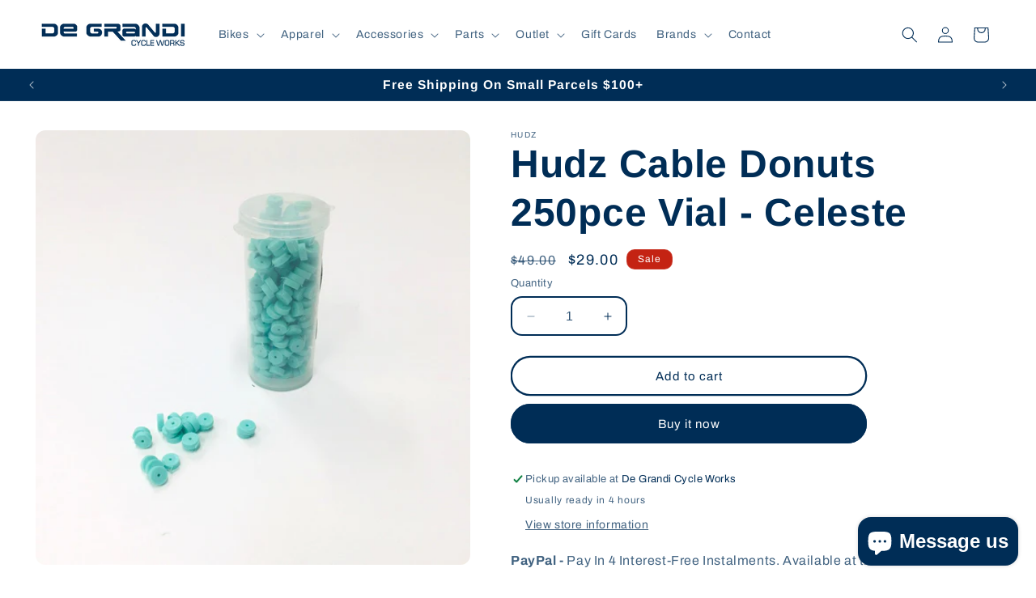

--- FILE ---
content_type: text/html; charset=utf-8
request_url: https://degrandi.com.au/products/hudz-cable-donuts-250pce-vial-celeste
body_size: 65069
content:
<!doctype html>
<html class="no-js" lang="en">
  <head>
    <meta charset="utf-8">
    <meta http-equiv="X-UA-Compatible" content="IE=edge">
    <meta name="viewport" content="width=device-width,initial-scale=1">
    <meta name="theme-color" content="">
     

<link rel="canonical" href="https://degrandi.com.au/products/hudz-cable-donuts-250pce-vial-celeste" />

<!-- Google Tag Manager -->
<script>(function(w,d,s,l,i){w[l]=w[l]||[];w[l].push({'gtm.start':
new Date().getTime(),event:'gtm.js'});var f=d.getElementsByTagName(s)[0],
j=d.createElement(s),dl=l!='dataLayer'?'&l='+l:'';j.async=true;j.src=
'https://www.googletagmanager.com/gtm.js?id='+i+dl;f.parentNode.insertBefore(j,f);
})(window,document,'script','dataLayer','GTM-NGQ974Q');</script>
<!-- End Google Tag Manager --><link rel="icon" type="image/png" href="//degrandi.com.au/cdn/shop/files/dg_favicon_8f5a8e25-86ff-4f71-be46-f275633ccf08.png?crop=center&height=32&v=1705892409&width=32"><link rel="preconnect" href="https://fonts.shopifycdn.com" crossorigin><script src="https://code.jquery.com/jquery-3.7.1.min.js" integrity="sha256-/JqT3SQfawRcv/BIHPThkBvs0OEvtFFmqPF/lYI/Cxo=" crossorigin="anonymous"></script>
    <title>
      Hudz Cable Donuts 250pce Vial - Celeste
</title>

    
      <meta name="description" content="Style, colour and protect for your frame.These cable donuts achieve this through bursts of colour.">
    

    

<meta property="og:site_name" content="De Grandi Cycle Works">
<meta property="og:url" content="https://degrandi.com.au/products/hudz-cable-donuts-250pce-vial-celeste">
<meta property="og:title" content="Hudz Cable Donuts 250pce Vial - Celeste">
<meta property="og:type" content="product">
<meta property="og:description" content="Style, colour and protect for your frame.These cable donuts achieve this through bursts of colour."><meta property="og:image" content="http://degrandi.com.au/cdn/shop/files/celeste.jpg?v=1755740692">
  <meta property="og:image:secure_url" content="https://degrandi.com.au/cdn/shop/files/celeste.jpg?v=1755740692">
  <meta property="og:image:width" content="1000">
  <meta property="og:image:height" content="1000"><meta property="og:price:amount" content="29.00">
  <meta property="og:price:currency" content="AUD"><meta name="twitter:card" content="summary_large_image">
<meta name="twitter:title" content="Hudz Cable Donuts 250pce Vial - Celeste">
<meta name="twitter:description" content="Style, colour and protect for your frame.These cable donuts achieve this through bursts of colour.">


    <script src="//degrandi.com.au/cdn/shop/t/2/assets/constants.js?v=58251544750838685771705889777" defer="defer"></script>
    <script src="//degrandi.com.au/cdn/shop/t/2/assets/pubsub.js?v=158357773527763999511705889778" defer="defer"></script>
    <script src="//degrandi.com.au/cdn/shop/t/2/assets/global.js?v=40820548392383841591705889778" defer="defer"></script><script>window.performance && window.performance.mark && window.performance.mark('shopify.content_for_header.start');</script><meta name="google-site-verification" content="pGHXeRBSOFBlUDSRhRdHpDc6dhXrl3S3obqzwVnaTb8">
<meta name="facebook-domain-verification" content="dbh3r6znau48628o0rtvp2czv9bvof">
<meta id="shopify-digital-wallet" name="shopify-digital-wallet" content="/62658019483/digital_wallets/dialog">
<meta name="shopify-checkout-api-token" content="db0fe4dff5cf44e843e22485dd588ed6">
<meta id="in-context-paypal-metadata" data-shop-id="62658019483" data-venmo-supported="false" data-environment="production" data-locale="en_US" data-paypal-v4="true" data-currency="AUD">
<link rel="alternate" type="application/json+oembed" href="https://degrandi.com.au/products/hudz-cable-donuts-250pce-vial-celeste.oembed">
<script async="async" src="/checkouts/internal/preloads.js?locale=en-AU"></script>
<script id="apple-pay-shop-capabilities" type="application/json">{"shopId":62658019483,"countryCode":"AU","currencyCode":"AUD","merchantCapabilities":["supports3DS"],"merchantId":"gid:\/\/shopify\/Shop\/62658019483","merchantName":"De Grandi Cycle Works","requiredBillingContactFields":["postalAddress","email","phone"],"requiredShippingContactFields":["postalAddress","email","phone"],"shippingType":"shipping","supportedNetworks":["visa","masterCard"],"total":{"type":"pending","label":"De Grandi Cycle Works","amount":"1.00"},"shopifyPaymentsEnabled":false,"supportsSubscriptions":false}</script>
<script id="shopify-features" type="application/json">{"accessToken":"db0fe4dff5cf44e843e22485dd588ed6","betas":["rich-media-storefront-analytics"],"domain":"degrandi.com.au","predictiveSearch":true,"shopId":62658019483,"locale":"en"}</script>
<script>var Shopify = Shopify || {};
Shopify.shop = "6a7742-4.myshopify.com";
Shopify.locale = "en";
Shopify.currency = {"active":"AUD","rate":"1.0"};
Shopify.country = "AU";
Shopify.theme = {"name":"DG theme","id":133759762587,"schema_name":"Crave","schema_version":"12.0.0","theme_store_id":1363,"role":"main"};
Shopify.theme.handle = "null";
Shopify.theme.style = {"id":null,"handle":null};
Shopify.cdnHost = "degrandi.com.au/cdn";
Shopify.routes = Shopify.routes || {};
Shopify.routes.root = "/";</script>
<script type="module">!function(o){(o.Shopify=o.Shopify||{}).modules=!0}(window);</script>
<script>!function(o){function n(){var o=[];function n(){o.push(Array.prototype.slice.apply(arguments))}return n.q=o,n}var t=o.Shopify=o.Shopify||{};t.loadFeatures=n(),t.autoloadFeatures=n()}(window);</script>
<script id="shop-js-analytics" type="application/json">{"pageType":"product"}</script>
<script defer="defer" async type="module" src="//degrandi.com.au/cdn/shopifycloud/shop-js/modules/v2/client.init-shop-cart-sync_BT-GjEfc.en.esm.js"></script>
<script defer="defer" async type="module" src="//degrandi.com.au/cdn/shopifycloud/shop-js/modules/v2/chunk.common_D58fp_Oc.esm.js"></script>
<script defer="defer" async type="module" src="//degrandi.com.au/cdn/shopifycloud/shop-js/modules/v2/chunk.modal_xMitdFEc.esm.js"></script>
<script type="module">
  await import("//degrandi.com.au/cdn/shopifycloud/shop-js/modules/v2/client.init-shop-cart-sync_BT-GjEfc.en.esm.js");
await import("//degrandi.com.au/cdn/shopifycloud/shop-js/modules/v2/chunk.common_D58fp_Oc.esm.js");
await import("//degrandi.com.au/cdn/shopifycloud/shop-js/modules/v2/chunk.modal_xMitdFEc.esm.js");

  window.Shopify.SignInWithShop?.initShopCartSync?.({"fedCMEnabled":true,"windoidEnabled":true});

</script>
<script>(function() {
  var isLoaded = false;
  function asyncLoad() {
    if (isLoaded) return;
    isLoaded = true;
    var urls = ["https:\/\/chimpstatic.com\/mcjs-connected\/js\/users\/e9ea9547a908cd21651fb6a95\/f52a2f9f9726c6bf40ff13feb.js?shop=6a7742-4.myshopify.com"];
    for (var i = 0; i < urls.length; i++) {
      var s = document.createElement('script');
      s.type = 'text/javascript';
      s.async = true;
      s.src = urls[i];
      var x = document.getElementsByTagName('script')[0];
      x.parentNode.insertBefore(s, x);
    }
  };
  if(window.attachEvent) {
    window.attachEvent('onload', asyncLoad);
  } else {
    window.addEventListener('load', asyncLoad, false);
  }
})();</script>
<script id="__st">var __st={"a":62658019483,"offset":39600,"reqid":"d4c67d3f-6dd2-4050-9a53-ec7c9c06ce2b-1769048611","pageurl":"degrandi.com.au\/products\/hudz-cable-donuts-250pce-vial-celeste","u":"06899e4f24d9","p":"product","rtyp":"product","rid":7866840907931};</script>
<script>window.ShopifyPaypalV4VisibilityTracking = true;</script>
<script id="captcha-bootstrap">!function(){'use strict';const t='contact',e='account',n='new_comment',o=[[t,t],['blogs',n],['comments',n],[t,'customer']],c=[[e,'customer_login'],[e,'guest_login'],[e,'recover_customer_password'],[e,'create_customer']],r=t=>t.map((([t,e])=>`form[action*='/${t}']:not([data-nocaptcha='true']) input[name='form_type'][value='${e}']`)).join(','),a=t=>()=>t?[...document.querySelectorAll(t)].map((t=>t.form)):[];function s(){const t=[...o],e=r(t);return a(e)}const i='password',u='form_key',d=['recaptcha-v3-token','g-recaptcha-response','h-captcha-response',i],f=()=>{try{return window.sessionStorage}catch{return}},m='__shopify_v',_=t=>t.elements[u];function p(t,e,n=!1){try{const o=window.sessionStorage,c=JSON.parse(o.getItem(e)),{data:r}=function(t){const{data:e,action:n}=t;return t[m]||n?{data:e,action:n}:{data:t,action:n}}(c);for(const[e,n]of Object.entries(r))t.elements[e]&&(t.elements[e].value=n);n&&o.removeItem(e)}catch(o){console.error('form repopulation failed',{error:o})}}const l='form_type',E='cptcha';function T(t){t.dataset[E]=!0}const w=window,h=w.document,L='Shopify',v='ce_forms',y='captcha';let A=!1;((t,e)=>{const n=(g='f06e6c50-85a8-45c8-87d0-21a2b65856fe',I='https://cdn.shopify.com/shopifycloud/storefront-forms-hcaptcha/ce_storefront_forms_captcha_hcaptcha.v1.5.2.iife.js',D={infoText:'Protected by hCaptcha',privacyText:'Privacy',termsText:'Terms'},(t,e,n)=>{const o=w[L][v],c=o.bindForm;if(c)return c(t,g,e,D).then(n);var r;o.q.push([[t,g,e,D],n]),r=I,A||(h.body.append(Object.assign(h.createElement('script'),{id:'captcha-provider',async:!0,src:r})),A=!0)});var g,I,D;w[L]=w[L]||{},w[L][v]=w[L][v]||{},w[L][v].q=[],w[L][y]=w[L][y]||{},w[L][y].protect=function(t,e){n(t,void 0,e),T(t)},Object.freeze(w[L][y]),function(t,e,n,w,h,L){const[v,y,A,g]=function(t,e,n){const i=e?o:[],u=t?c:[],d=[...i,...u],f=r(d),m=r(i),_=r(d.filter((([t,e])=>n.includes(e))));return[a(f),a(m),a(_),s()]}(w,h,L),I=t=>{const e=t.target;return e instanceof HTMLFormElement?e:e&&e.form},D=t=>v().includes(t);t.addEventListener('submit',(t=>{const e=I(t);if(!e)return;const n=D(e)&&!e.dataset.hcaptchaBound&&!e.dataset.recaptchaBound,o=_(e),c=g().includes(e)&&(!o||!o.value);(n||c)&&t.preventDefault(),c&&!n&&(function(t){try{if(!f())return;!function(t){const e=f();if(!e)return;const n=_(t);if(!n)return;const o=n.value;o&&e.removeItem(o)}(t);const e=Array.from(Array(32),(()=>Math.random().toString(36)[2])).join('');!function(t,e){_(t)||t.append(Object.assign(document.createElement('input'),{type:'hidden',name:u})),t.elements[u].value=e}(t,e),function(t,e){const n=f();if(!n)return;const o=[...t.querySelectorAll(`input[type='${i}']`)].map((({name:t})=>t)),c=[...d,...o],r={};for(const[a,s]of new FormData(t).entries())c.includes(a)||(r[a]=s);n.setItem(e,JSON.stringify({[m]:1,action:t.action,data:r}))}(t,e)}catch(e){console.error('failed to persist form',e)}}(e),e.submit())}));const S=(t,e)=>{t&&!t.dataset[E]&&(n(t,e.some((e=>e===t))),T(t))};for(const o of['focusin','change'])t.addEventListener(o,(t=>{const e=I(t);D(e)&&S(e,y())}));const B=e.get('form_key'),M=e.get(l),P=B&&M;t.addEventListener('DOMContentLoaded',(()=>{const t=y();if(P)for(const e of t)e.elements[l].value===M&&p(e,B);[...new Set([...A(),...v().filter((t=>'true'===t.dataset.shopifyCaptcha))])].forEach((e=>S(e,t)))}))}(h,new URLSearchParams(w.location.search),n,t,e,['guest_login'])})(!0,!0)}();</script>
<script integrity="sha256-4kQ18oKyAcykRKYeNunJcIwy7WH5gtpwJnB7kiuLZ1E=" data-source-attribution="shopify.loadfeatures" defer="defer" src="//degrandi.com.au/cdn/shopifycloud/storefront/assets/storefront/load_feature-a0a9edcb.js" crossorigin="anonymous"></script>
<script data-source-attribution="shopify.dynamic_checkout.dynamic.init">var Shopify=Shopify||{};Shopify.PaymentButton=Shopify.PaymentButton||{isStorefrontPortableWallets:!0,init:function(){window.Shopify.PaymentButton.init=function(){};var t=document.createElement("script");t.src="https://degrandi.com.au/cdn/shopifycloud/portable-wallets/latest/portable-wallets.en.js",t.type="module",document.head.appendChild(t)}};
</script>
<script data-source-attribution="shopify.dynamic_checkout.buyer_consent">
  function portableWalletsHideBuyerConsent(e){var t=document.getElementById("shopify-buyer-consent"),n=document.getElementById("shopify-subscription-policy-button");t&&n&&(t.classList.add("hidden"),t.setAttribute("aria-hidden","true"),n.removeEventListener("click",e))}function portableWalletsShowBuyerConsent(e){var t=document.getElementById("shopify-buyer-consent"),n=document.getElementById("shopify-subscription-policy-button");t&&n&&(t.classList.remove("hidden"),t.removeAttribute("aria-hidden"),n.addEventListener("click",e))}window.Shopify?.PaymentButton&&(window.Shopify.PaymentButton.hideBuyerConsent=portableWalletsHideBuyerConsent,window.Shopify.PaymentButton.showBuyerConsent=portableWalletsShowBuyerConsent);
</script>
<script>
  function portableWalletsCleanup(e){e&&e.src&&console.error("Failed to load portable wallets script "+e.src);var t=document.querySelectorAll("shopify-accelerated-checkout .shopify-payment-button__skeleton, shopify-accelerated-checkout-cart .wallet-cart-button__skeleton"),e=document.getElementById("shopify-buyer-consent");for(let e=0;e<t.length;e++)t[e].remove();e&&e.remove()}function portableWalletsNotLoadedAsModule(e){e instanceof ErrorEvent&&"string"==typeof e.message&&e.message.includes("import.meta")&&"string"==typeof e.filename&&e.filename.includes("portable-wallets")&&(window.removeEventListener("error",portableWalletsNotLoadedAsModule),window.Shopify.PaymentButton.failedToLoad=e,"loading"===document.readyState?document.addEventListener("DOMContentLoaded",window.Shopify.PaymentButton.init):window.Shopify.PaymentButton.init())}window.addEventListener("error",portableWalletsNotLoadedAsModule);
</script>

<script type="module" src="https://degrandi.com.au/cdn/shopifycloud/portable-wallets/latest/portable-wallets.en.js" onError="portableWalletsCleanup(this)" crossorigin="anonymous"></script>
<script nomodule>
  document.addEventListener("DOMContentLoaded", portableWalletsCleanup);
</script>

<link id="shopify-accelerated-checkout-styles" rel="stylesheet" media="screen" href="https://degrandi.com.au/cdn/shopifycloud/portable-wallets/latest/accelerated-checkout-backwards-compat.css" crossorigin="anonymous">
<style id="shopify-accelerated-checkout-cart">
        #shopify-buyer-consent {
  margin-top: 1em;
  display: inline-block;
  width: 100%;
}

#shopify-buyer-consent.hidden {
  display: none;
}

#shopify-subscription-policy-button {
  background: none;
  border: none;
  padding: 0;
  text-decoration: underline;
  font-size: inherit;
  cursor: pointer;
}

#shopify-subscription-policy-button::before {
  box-shadow: none;
}

      </style>
<script id="sections-script" data-sections="header" defer="defer" src="//degrandi.com.au/cdn/shop/t/2/compiled_assets/scripts.js?v=7943"></script>
<script>window.performance && window.performance.mark && window.performance.mark('shopify.content_for_header.end');</script>


    <style data-shopify>
      @font-face {
  font-family: Archivo;
  font-weight: 400;
  font-style: normal;
  font-display: swap;
  src: url("//degrandi.com.au/cdn/fonts/archivo/archivo_n4.dc8d917cc69af0a65ae04d01fd8eeab28a3573c9.woff2") format("woff2"),
       url("//degrandi.com.au/cdn/fonts/archivo/archivo_n4.bd6b9c34fdb81d7646836be8065ce3c80a2cc984.woff") format("woff");
}

      @font-face {
  font-family: Archivo;
  font-weight: 700;
  font-style: normal;
  font-display: swap;
  src: url("//degrandi.com.au/cdn/fonts/archivo/archivo_n7.651b020b3543640c100112be6f1c1b8e816c7f13.woff2") format("woff2"),
       url("//degrandi.com.au/cdn/fonts/archivo/archivo_n7.7e9106d320e6594976a7dcb57957f3e712e83c96.woff") format("woff");
}

      @font-face {
  font-family: Archivo;
  font-weight: 400;
  font-style: italic;
  font-display: swap;
  src: url("//degrandi.com.au/cdn/fonts/archivo/archivo_i4.37d8c4e02dc4f8e8b559f47082eb24a5c48c2908.woff2") format("woff2"),
       url("//degrandi.com.au/cdn/fonts/archivo/archivo_i4.839d35d75c605237591e73815270f86ab696602c.woff") format("woff");
}

      @font-face {
  font-family: Archivo;
  font-weight: 700;
  font-style: italic;
  font-display: swap;
  src: url("//degrandi.com.au/cdn/fonts/archivo/archivo_i7.3dc798c6f261b8341dd97dd5c78d97d457c63517.woff2") format("woff2"),
       url("//degrandi.com.au/cdn/fonts/archivo/archivo_i7.3b65e9d326e7379bd5f15bcb927c5d533d950ff6.woff") format("woff");
}

      @font-face {
  font-family: Arimo;
  font-weight: 700;
  font-style: normal;
  font-display: swap;
  src: url("//degrandi.com.au/cdn/fonts/arimo/arimo_n7.1d2d0638e6a1228d86beb0e10006e3280ccb2d04.woff2") format("woff2"),
       url("//degrandi.com.au/cdn/fonts/arimo/arimo_n7.f4b9139e8eac4a17b38b8707044c20f54c3be479.woff") format("woff");
}


      
        :root,
        .color-background-1 {
          --color-background: 255,255,255;
        
          --gradient-background: #ffffff;
        

        

        --color-foreground: 0,45,86;
        --color-background-contrast: 191,191,191;
        --color-shadow: 255,255,255;
        --color-button: 0,45,86;
        --color-button-text: 255,255,255;
        --color-secondary-button: 255,255,255;
        --color-secondary-button-text: 0,45,86;
        --color-link: 0,45,86;
        --color-badge-foreground: 0,45,86;
        --color-badge-background: 255,255,255;
        --color-badge-border: 0,45,86;
        --payment-terms-background-color: rgb(255 255 255);
      }
      
        
        .color-background-2 {
          --color-background: 0,45,86;
        
          --gradient-background: #002d56;
        

        

        --color-foreground: 255,255,255;
        --color-background-contrast: 0,58,112;
        --color-shadow: 255,255,255;
        --color-button: 0,115,197;
        --color-button-text: 255,255,255;
        --color-secondary-button: 0,45,86;
        --color-secondary-button-text: 0,0,0;
        --color-link: 0,0,0;
        --color-badge-foreground: 255,255,255;
        --color-badge-background: 0,45,86;
        --color-badge-border: 255,255,255;
        --payment-terms-background-color: rgb(0 45 86);
      }
      
        
        .color-inverse {
          --color-background: 255,255,255;
        
          --gradient-background: #ffffff;
        

        

        --color-foreground: 0,0,0;
        --color-background-contrast: 191,191,191;
        --color-shadow: 0,0,0;
        --color-button: 0,0,0;
        --color-button-text: 249,229,71;
        --color-secondary-button: 255,255,255;
        --color-secondary-button-text: 0,0,0;
        --color-link: 0,0,0;
        --color-badge-foreground: 0,0,0;
        --color-badge-background: 255,255,255;
        --color-badge-border: 0,0,0;
        --payment-terms-background-color: rgb(255 255 255);
      }
      
        
        .color-accent-1 {
          --color-background: 0,45,86;
        
          --gradient-background: #002d56;
        

        

        --color-foreground: 255,255,255;
        --color-background-contrast: 0,58,112;
        --color-shadow: 255,255,255;
        --color-button: 255,255,255;
        --color-button-text: 0,45,86;
        --color-secondary-button: 0,45,86;
        --color-secondary-button-text: 255,255,255;
        --color-link: 255,255,255;
        --color-badge-foreground: 255,255,255;
        --color-badge-background: 0,45,86;
        --color-badge-border: 255,255,255;
        --payment-terms-background-color: rgb(0 45 86);
      }
      
        
        .color-accent-2 {
          --color-background: 196,35,19;
        
          --gradient-background: #c42313;
        

        

        --color-foreground: 255,255,255;
        --color-background-contrast: 80,14,8;
        --color-shadow: 0,45,86;
        --color-button: 0,45,86;
        --color-button-text: 255,255,255;
        --color-secondary-button: 196,35,19;
        --color-secondary-button-text: 0,45,86;
        --color-link: 0,45,86;
        --color-badge-foreground: 255,255,255;
        --color-badge-background: 196,35,19;
        --color-badge-border: 255,255,255;
        --payment-terms-background-color: rgb(196 35 19);
      }
      
        
        .color-scheme-315142c7-dd3f-47a3-9a6f-d9520afc829c {
          --color-background: 0,110,178;
        
          --gradient-background: #006eb2;
        

        

        --color-foreground: 255,255,255;
        --color-background-contrast: 0,31,50;
        --color-shadow: 0,45,86;
        --color-button: 0,45,86;
        --color-button-text: 255,255,255;
        --color-secondary-button: 0,110,178;
        --color-secondary-button-text: 255,255,255;
        --color-link: 255,255,255;
        --color-badge-foreground: 255,255,255;
        --color-badge-background: 0,110,178;
        --color-badge-border: 255,255,255;
        --payment-terms-background-color: rgb(0 110 178);
      }
      
        
        .color-scheme-2b5deadd-ea4b-4ba4-b17b-2dc16af21bc4 {
          --color-background: 255,255,0;
        
          --gradient-background: linear-gradient(275deg, rgba(255, 240, 0, 0.75), rgba(255, 255, 0, 0.6) 67%);
        

        

        --color-foreground: 0,45,86;
        --color-background-contrast: 127,128,0;
        --color-shadow: 0,44,86;
        --color-button: 0,45,86;
        --color-button-text: 255,255,255;
        --color-secondary-button: 255,255,0;
        --color-secondary-button-text: 0,45,86;
        --color-link: 0,45,86;
        --color-badge-foreground: 0,45,86;
        --color-badge-background: 255,255,0;
        --color-badge-border: 0,45,86;
        --payment-terms-background-color: rgb(255 255 0);
      }
      
        
        .color-scheme-436252dc-1b97-456a-951d-6ab4dac24112 {
          --color-background: 255,255,255;
        
          --gradient-background: #ffffff;
        

        

        --color-foreground: 255,255,0;
        --color-background-contrast: 191,191,191;
        --color-shadow: 255,255,255;
        --color-button: 255,255,0;
        --color-button-text: 0,0,0;
        --color-secondary-button: 255,255,255;
        --color-secondary-button-text: 255,255,255;
        --color-link: 255,255,255;
        --color-badge-foreground: 255,255,0;
        --color-badge-background: 255,255,255;
        --color-badge-border: 255,255,0;
        --payment-terms-background-color: rgb(255 255 255);
      }
      
        
        .color-scheme-51da0cee-d718-46e3-960e-c9fb9b130b6d {
          --color-background: 0,0,0;
        
          --gradient-background: #000000;
        

        

        --color-foreground: 249,229,71;
        --color-background-contrast: 128,128,128;
        --color-shadow: 255,255,255;
        --color-button: 0,0,0;
        --color-button-text: 255,255,255;
        --color-secondary-button: 0,0,0;
        --color-secondary-button-text: 0,0,0;
        --color-link: 0,0,0;
        --color-badge-foreground: 249,229,71;
        --color-badge-background: 0,0,0;
        --color-badge-border: 249,229,71;
        --payment-terms-background-color: rgb(0 0 0);
      }
      

      body, .color-background-1, .color-background-2, .color-inverse, .color-accent-1, .color-accent-2, .color-scheme-315142c7-dd3f-47a3-9a6f-d9520afc829c, .color-scheme-2b5deadd-ea4b-4ba4-b17b-2dc16af21bc4, .color-scheme-436252dc-1b97-456a-951d-6ab4dac24112, .color-scheme-51da0cee-d718-46e3-960e-c9fb9b130b6d {
        color: rgba(var(--color-foreground), 0.75);
        background-color: rgb(var(--color-background));
      }

      :root {
        --font-body-family: Archivo, sans-serif;
        --font-body-style: normal;
        --font-body-weight: 400;
        --font-body-weight-bold: 700;

        --font-heading-family: Arimo, sans-serif;
        --font-heading-style: normal;
        --font-heading-weight: 700;

        --font-body-scale: 1.0;
        --font-heading-scale: 1.2;

        --media-padding: px;
        --media-border-opacity: 1.0;
        --media-border-width: 0px;
        --media-radius: 12px;
        --media-shadow-opacity: 1.0;
        --media-shadow-horizontal-offset: 0px;
        --media-shadow-vertical-offset: 6px;
        --media-shadow-blur-radius: 0px;
        --media-shadow-visible: 1;

        --page-width: 140rem;
        --page-width-margin: 0rem;

        --product-card-image-padding: 0.0rem;
        --product-card-corner-radius: 1.2rem;
        --product-card-text-alignment: left;
        --product-card-border-width: 0.0rem;
        --product-card-border-opacity: 1.0;
        --product-card-shadow-opacity: 0.0;
        --product-card-shadow-visible: 0;
        --product-card-shadow-horizontal-offset: 0.0rem;
        --product-card-shadow-vertical-offset: 0.4rem;
        --product-card-shadow-blur-radius: 0.0rem;

        --collection-card-image-padding: 0.0rem;
        --collection-card-corner-radius: 1.2rem;
        --collection-card-text-alignment: left;
        --collection-card-border-width: 0.0rem;
        --collection-card-border-opacity: 1.0;
        --collection-card-shadow-opacity: 1.0;
        --collection-card-shadow-visible: 1;
        --collection-card-shadow-horizontal-offset: 0.0rem;
        --collection-card-shadow-vertical-offset: 0.4rem;
        --collection-card-shadow-blur-radius: 0.0rem;

        --blog-card-image-padding: 0.0rem;
        --blog-card-corner-radius: 1.2rem;
        --blog-card-text-alignment: left;
        --blog-card-border-width: 0.2rem;
        --blog-card-border-opacity: 1.0;
        --blog-card-shadow-opacity: 1.0;
        --blog-card-shadow-visible: 1;
        --blog-card-shadow-horizontal-offset: 0.0rem;
        --blog-card-shadow-vertical-offset: 0.4rem;
        --blog-card-shadow-blur-radius: 0.0rem;

        --badge-corner-radius: 1.0rem;

        --popup-border-width: 2px;
        --popup-border-opacity: 1.0;
        --popup-corner-radius: 12px;
        --popup-shadow-opacity: 1.0;
        --popup-shadow-horizontal-offset: 0px;
        --popup-shadow-vertical-offset: 2px;
        --popup-shadow-blur-radius: 0px;

        --drawer-border-width: 3px;
        --drawer-border-opacity: 0.1;
        --drawer-shadow-opacity: 1.0;
        --drawer-shadow-horizontal-offset: 6px;
        --drawer-shadow-vertical-offset: 6px;
        --drawer-shadow-blur-radius: 0px;

        --spacing-sections-desktop: 64px;
        --spacing-sections-mobile: 45px;

        --grid-desktop-vertical-spacing: 12px;
        --grid-desktop-horizontal-spacing: 12px;
        --grid-mobile-vertical-spacing: 6px;
        --grid-mobile-horizontal-spacing: 6px;

        --text-boxes-border-opacity: 1.0;
        --text-boxes-border-width: 0px;
        --text-boxes-radius: 12px;
        --text-boxes-shadow-opacity: 1.0;
        --text-boxes-shadow-visible: 1;
        --text-boxes-shadow-horizontal-offset: 0px;
        --text-boxes-shadow-vertical-offset: 6px;
        --text-boxes-shadow-blur-radius: 0px;

        --buttons-radius: 40px;
        --buttons-radius-outset: 42px;
        --buttons-border-width: 2px;
        --buttons-border-opacity: 1.0;
        --buttons-shadow-opacity: 0.9;
        --buttons-shadow-visible: 1;
        --buttons-shadow-horizontal-offset: 0px;
        --buttons-shadow-vertical-offset: 2px;
        --buttons-shadow-blur-radius: 0px;
        --buttons-border-offset: 0.3px;

        --inputs-radius: 12px;
        --inputs-border-width: 2px;
        --inputs-border-opacity: 1.0;
        --inputs-shadow-opacity: 1.0;
        --inputs-shadow-horizontal-offset: 0px;
        --inputs-margin-offset: 0px;
        --inputs-shadow-vertical-offset: 0px;
        --inputs-shadow-blur-radius: 0px;
        --inputs-radius-outset: 14px;

        --variant-pills-radius: 40px;
        --variant-pills-border-width: 1px;
        --variant-pills-border-opacity: 0.55;
        --variant-pills-shadow-opacity: 0.0;
        --variant-pills-shadow-horizontal-offset: 0px;
        --variant-pills-shadow-vertical-offset: 0px;
        --variant-pills-shadow-blur-radius: 0px;
      }

      *,
      *::before,
      *::after {
        box-sizing: inherit;
      }

      html {
        box-sizing: border-box;
        font-size: calc(var(--font-body-scale) * 62.5%);
        height: 100%;
      }

      body {
        display: grid;
        grid-template-rows: auto auto 1fr auto;
        grid-template-columns: 100%;
        min-height: 100%;
        margin: 0;
        font-size: 1.5rem;
        letter-spacing: 0.06rem;
        line-height: calc(1 + 0.8 / var(--font-body-scale));
        font-family: var(--font-body-family);
        font-style: var(--font-body-style);
        font-weight: var(--font-body-weight);
      }

      @media screen and (min-width: 750px) {
        body {
          font-size: 1.6rem;
        }
      }
    </style>

    <link href="//degrandi.com.au/cdn/shop/t/2/assets/base.css?v=92330079741249965391721893665" rel="stylesheet" type="text/css" media="all" />
<link rel="preload" as="font" href="//degrandi.com.au/cdn/fonts/archivo/archivo_n4.dc8d917cc69af0a65ae04d01fd8eeab28a3573c9.woff2" type="font/woff2" crossorigin><link rel="preload" as="font" href="//degrandi.com.au/cdn/fonts/arimo/arimo_n7.1d2d0638e6a1228d86beb0e10006e3280ccb2d04.woff2" type="font/woff2" crossorigin><link href="//degrandi.com.au/cdn/shop/t/2/assets/component-localization-form.css?v=143319823105703127341705889777" rel="stylesheet" type="text/css" media="all" />
      <script src="//degrandi.com.au/cdn/shop/t/2/assets/localization-form.js?v=161644695336821385561705889778" defer="defer"></script><link
        rel="stylesheet"
        href="//degrandi.com.au/cdn/shop/t/2/assets/component-predictive-search.css?v=118923337488134913561705889777"
        media="print"
        onload="this.media='all'"
      ><script>
      document.documentElement.className = document.documentElement.className.replace('no-js', 'js');
      if (Shopify.designMode) {
        document.documentElement.classList.add('shopify-design-mode');
      }
    </script>

  <script>
  jQuery(document).ready(function($) {
    $('.readmore-text').hide();
    $('.readmore-text').after('<a class="readMore" style="cursor:pointer;margin-bottom:12px;display:inline-block;color: #ffffff;background-color: #002D56;padding: 0px 10px;">Read More</a>');
    $('.readMore').click(function(){
    $(this).prev().slideToggle(200,function() {
    $(this).next('.readMore').text(function (index, text) {
      return (text == 'Read More' ? 'Close' : 'Read More');
      });
    });
  return false;
  });
});
</script>
 <style>

.readmore-text a{
  color: rgba(var(--color-link), var(--alpha-link));
    text-underline-offset: .3rem;
    text-decoration-thickness: .1rem;
    transition: text-decoration-thickness var(--duration-short) ease;
}   
 </style>   
<!-- Google tag (gtag.js) --> <script async src="https://www.googletagmanager.com/gtag/js?id=AW-828011661"></script> <script> window.dataLayer = window.dataLayer || []; function gtag(){dataLayer.push(arguments);} gtag('js', new Date()); gtag('config', 'AW-828011661'); </script>

    <!-- Meta Pixel Code -->
<script>
!function(f,b,e,v,n,t,s)
{if(f.fbq)return;n=f.fbq=function(){n.callMethod?
n.callMethod.apply(n,arguments):n.queue.push(arguments)};
if(!f._fbq)f._fbq=n;n.push=n;n.loaded=!0;n.version='2.0';
n.queue=[];t=b.createElement(e);t.async=!0;
t.src=v;s=b.getElementsByTagName(e)[0];
s.parentNode.insertBefore(t,s)}(window, document,'script',
'https://connect.facebook.net/en_US/fbevents.js');
fbq('init', '1212384807281544');
fbq('track', 'PageView');
</script>
<noscript><img height="1" width="1" style="display:none"
src="https://www.facebook.com/tr?id=1212384807281544&ev=PageView&noscript=1"
/></noscript>
<!-- End Meta Pixel Code -->
    
  <!-- BEGIN app block: shopify://apps/judge-me-reviews/blocks/judgeme_core/61ccd3b1-a9f2-4160-9fe9-4fec8413e5d8 --><!-- Start of Judge.me Core -->






<link rel="dns-prefetch" href="https://cdnwidget.judge.me">
<link rel="dns-prefetch" href="https://cdn.judge.me">
<link rel="dns-prefetch" href="https://cdn1.judge.me">
<link rel="dns-prefetch" href="https://api.judge.me">

<script data-cfasync='false' class='jdgm-settings-script'>window.jdgmSettings={"pagination":5,"disable_web_reviews":false,"badge_no_review_text":"No reviews","badge_n_reviews_text":"{{ n }} review/reviews","badge_star_color":"#002E58","hide_badge_preview_if_no_reviews":true,"badge_hide_text":false,"enforce_center_preview_badge":false,"widget_title":"Customer Reviews","widget_open_form_text":"Write a review","widget_close_form_text":"Cancel review","widget_refresh_page_text":"Refresh page","widget_summary_text":"Based on {{ number_of_reviews }} review/reviews","widget_no_review_text":"Be the first to write a review","widget_name_field_text":"Display name","widget_verified_name_field_text":"Verified Name (public)","widget_name_placeholder_text":"Display name","widget_required_field_error_text":"This field is required.","widget_email_field_text":"Email address","widget_verified_email_field_text":"Verified Email (private, can not be edited)","widget_email_placeholder_text":"Your email address","widget_email_field_error_text":"Please enter a valid email address.","widget_rating_field_text":"Rating","widget_review_title_field_text":"Review Title","widget_review_title_placeholder_text":"Give your review a title","widget_review_body_field_text":"Review content","widget_review_body_placeholder_text":"Start writing here...","widget_pictures_field_text":"Picture/Video (optional)","widget_submit_review_text":"Submit Review","widget_submit_verified_review_text":"Submit Verified Review","widget_submit_success_msg_with_auto_publish":"Thank you! Please refresh the page in a few moments to see your review. You can remove or edit your review by logging into \u003ca href='https://judge.me/login' target='_blank' rel='nofollow noopener'\u003eJudge.me\u003c/a\u003e","widget_submit_success_msg_no_auto_publish":"Thank you! Your review will be published as soon as it is approved by the shop admin. You can remove or edit your review by logging into \u003ca href='https://judge.me/login' target='_blank' rel='nofollow noopener'\u003eJudge.me\u003c/a\u003e","widget_show_default_reviews_out_of_total_text":"Showing {{ n_reviews_shown }} out of {{ n_reviews }} reviews.","widget_show_all_link_text":"Show all","widget_show_less_link_text":"Show less","widget_author_said_text":"{{ reviewer_name }} said:","widget_days_text":"{{ n }} days ago","widget_weeks_text":"{{ n }} week/weeks ago","widget_months_text":"{{ n }} month/months ago","widget_years_text":"{{ n }} year/years ago","widget_yesterday_text":"Yesterday","widget_today_text":"Today","widget_replied_text":"\u003e\u003e {{ shop_name }} replied:","widget_read_more_text":"Read more","widget_reviewer_name_as_initial":"","widget_rating_filter_color":"#fbcd0a","widget_rating_filter_see_all_text":"See all reviews","widget_sorting_most_recent_text":"Most Recent","widget_sorting_highest_rating_text":"Highest Rating","widget_sorting_lowest_rating_text":"Lowest Rating","widget_sorting_with_pictures_text":"Only Pictures","widget_sorting_most_helpful_text":"Most Helpful","widget_open_question_form_text":"Ask a question","widget_reviews_subtab_text":"Reviews","widget_questions_subtab_text":"Questions","widget_question_label_text":"Question","widget_answer_label_text":"Answer","widget_question_placeholder_text":"Write your question here","widget_submit_question_text":"Submit Question","widget_question_submit_success_text":"Thank you for your question! We will notify you once it gets answered.","widget_star_color":"#002E58","verified_badge_text":"Verified","verified_badge_bg_color":"","verified_badge_text_color":"","verified_badge_placement":"left-of-reviewer-name","widget_review_max_height":"","widget_hide_border":false,"widget_social_share":false,"widget_thumb":false,"widget_review_location_show":false,"widget_location_format":"","all_reviews_include_out_of_store_products":true,"all_reviews_out_of_store_text":"(out of store)","all_reviews_pagination":100,"all_reviews_product_name_prefix_text":"about","enable_review_pictures":true,"enable_question_anwser":false,"widget_theme":"default","review_date_format":"dd/mm/yyyy","default_sort_method":"most-recent","widget_product_reviews_subtab_text":"Product Reviews","widget_shop_reviews_subtab_text":"Shop Reviews","widget_other_products_reviews_text":"Reviews for other products","widget_store_reviews_subtab_text":"Store reviews","widget_no_store_reviews_text":"This store hasn't received any reviews yet","widget_web_restriction_product_reviews_text":"This product hasn't received any reviews yet","widget_no_items_text":"No items found","widget_show_more_text":"Show more","widget_write_a_store_review_text":"Write a Store Review","widget_other_languages_heading":"Reviews in Other Languages","widget_translate_review_text":"Translate review to {{ language }}","widget_translating_review_text":"Translating...","widget_show_original_translation_text":"Show original ({{ language }})","widget_translate_review_failed_text":"Review couldn't be translated.","widget_translate_review_retry_text":"Retry","widget_translate_review_try_again_later_text":"Try again later","show_product_url_for_grouped_product":false,"widget_sorting_pictures_first_text":"Pictures First","show_pictures_on_all_rev_page_mobile":false,"show_pictures_on_all_rev_page_desktop":false,"floating_tab_hide_mobile_install_preference":false,"floating_tab_button_name":"★ Reviews","floating_tab_title":"Let customers speak for us","floating_tab_button_color":"","floating_tab_button_background_color":"","floating_tab_url":"","floating_tab_url_enabled":false,"floating_tab_tab_style":"text","all_reviews_text_badge_text":"Customers rate us {{ shop.metafields.judgeme.all_reviews_rating | round: 1 }}/5 based on {{ shop.metafields.judgeme.all_reviews_count }} reviews.","all_reviews_text_badge_text_branded_style":"{{ shop.metafields.judgeme.all_reviews_rating | round: 1 }} out of 5 stars based on {{ shop.metafields.judgeme.all_reviews_count }} reviews","is_all_reviews_text_badge_a_link":false,"show_stars_for_all_reviews_text_badge":false,"all_reviews_text_badge_url":"","all_reviews_text_style":"branded","all_reviews_text_color_style":"judgeme_brand_color","all_reviews_text_color":"#108474","all_reviews_text_show_jm_brand":false,"featured_carousel_show_header":true,"featured_carousel_title":"Let customers speak for us","testimonials_carousel_title":"Customers are saying","videos_carousel_title":"Real customer stories","cards_carousel_title":"Customers are saying","featured_carousel_count_text":"from {{ n }} reviews","featured_carousel_add_link_to_all_reviews_page":false,"featured_carousel_url":"","featured_carousel_show_images":true,"featured_carousel_autoslide_interval":5,"featured_carousel_arrows_on_the_sides":false,"featured_carousel_height":250,"featured_carousel_width":80,"featured_carousel_image_size":0,"featured_carousel_image_height":250,"featured_carousel_arrow_color":"#002E58","verified_count_badge_style":"branded","verified_count_badge_orientation":"horizontal","verified_count_badge_color_style":"judgeme_brand_color","verified_count_badge_color":"#108474","is_verified_count_badge_a_link":false,"verified_count_badge_url":"","verified_count_badge_show_jm_brand":true,"widget_rating_preset_default":5,"widget_first_sub_tab":"product-reviews","widget_show_histogram":true,"widget_histogram_use_custom_color":false,"widget_pagination_use_custom_color":false,"widget_star_use_custom_color":false,"widget_verified_badge_use_custom_color":false,"widget_write_review_use_custom_color":false,"picture_reminder_submit_button":"Upload Pictures","enable_review_videos":false,"mute_video_by_default":false,"widget_sorting_videos_first_text":"Videos First","widget_review_pending_text":"Pending","featured_carousel_items_for_large_screen":3,"social_share_options_order":"Facebook,Twitter","remove_microdata_snippet":true,"disable_json_ld":false,"enable_json_ld_products":false,"preview_badge_show_question_text":false,"preview_badge_no_question_text":"No questions","preview_badge_n_question_text":"{{ number_of_questions }} question/questions","qa_badge_show_icon":false,"qa_badge_position":"same-row","remove_judgeme_branding":true,"widget_add_search_bar":false,"widget_search_bar_placeholder":"Search","widget_sorting_verified_only_text":"Verified only","featured_carousel_theme":"default","featured_carousel_show_rating":true,"featured_carousel_show_title":true,"featured_carousel_show_body":true,"featured_carousel_show_date":false,"featured_carousel_show_reviewer":true,"featured_carousel_show_product":false,"featured_carousel_header_background_color":"#108474","featured_carousel_header_text_color":"#ffffff","featured_carousel_name_product_separator":"reviewed","featured_carousel_full_star_background":"#108474","featured_carousel_empty_star_background":"#dadada","featured_carousel_vertical_theme_background":"#f9fafb","featured_carousel_verified_badge_enable":true,"featured_carousel_verified_badge_color":"#108474","featured_carousel_border_style":"round","featured_carousel_review_line_length_limit":3,"featured_carousel_more_reviews_button_text":"Read more reviews","featured_carousel_view_product_button_text":"View product","all_reviews_page_load_reviews_on":"scroll","all_reviews_page_load_more_text":"Load More Reviews","disable_fb_tab_reviews":false,"enable_ajax_cdn_cache":false,"widget_advanced_speed_features":5,"widget_public_name_text":"displayed publicly like","default_reviewer_name":"John Smith","default_reviewer_name_has_non_latin":true,"widget_reviewer_anonymous":"Anonymous","medals_widget_title":"Judge.me Review Medals","medals_widget_background_color":"#f9fafb","medals_widget_position":"footer_all_pages","medals_widget_border_color":"#f9fafb","medals_widget_verified_text_position":"left","medals_widget_use_monochromatic_version":false,"medals_widget_elements_color":"#108474","show_reviewer_avatar":true,"widget_invalid_yt_video_url_error_text":"Not a YouTube video URL","widget_max_length_field_error_text":"Please enter no more than {0} characters.","widget_show_country_flag":false,"widget_show_collected_via_shop_app":true,"widget_verified_by_shop_badge_style":"light","widget_verified_by_shop_text":"Verified by Shop","widget_show_photo_gallery":false,"widget_load_with_code_splitting":true,"widget_ugc_install_preference":false,"widget_ugc_title":"Made by us, Shared by you","widget_ugc_subtitle":"Tag us to see your picture featured in our page","widget_ugc_arrows_color":"#ffffff","widget_ugc_primary_button_text":"Buy Now","widget_ugc_primary_button_background_color":"#108474","widget_ugc_primary_button_text_color":"#ffffff","widget_ugc_primary_button_border_width":"0","widget_ugc_primary_button_border_style":"none","widget_ugc_primary_button_border_color":"#108474","widget_ugc_primary_button_border_radius":"25","widget_ugc_secondary_button_text":"Load More","widget_ugc_secondary_button_background_color":"#ffffff","widget_ugc_secondary_button_text_color":"#108474","widget_ugc_secondary_button_border_width":"2","widget_ugc_secondary_button_border_style":"solid","widget_ugc_secondary_button_border_color":"#108474","widget_ugc_secondary_button_border_radius":"25","widget_ugc_reviews_button_text":"View Reviews","widget_ugc_reviews_button_background_color":"#ffffff","widget_ugc_reviews_button_text_color":"#108474","widget_ugc_reviews_button_border_width":"2","widget_ugc_reviews_button_border_style":"solid","widget_ugc_reviews_button_border_color":"#108474","widget_ugc_reviews_button_border_radius":"25","widget_ugc_reviews_button_link_to":"judgeme-reviews-page","widget_ugc_show_post_date":true,"widget_ugc_max_width":"800","widget_rating_metafield_value_type":true,"widget_primary_color":"#002E58","widget_enable_secondary_color":false,"widget_secondary_color":"#edf5f5","widget_summary_average_rating_text":"{{ average_rating }} out of 5","widget_media_grid_title":"Customer photos \u0026 videos","widget_media_grid_see_more_text":"See more","widget_round_style":false,"widget_show_product_medals":true,"widget_verified_by_judgeme_text":"Verified by Judge.me","widget_show_store_medals":true,"widget_verified_by_judgeme_text_in_store_medals":"Verified by Judge.me","widget_media_field_exceed_quantity_message":"Sorry, we can only accept {{ max_media }} for one review.","widget_media_field_exceed_limit_message":"{{ file_name }} is too large, please select a {{ media_type }} less than {{ size_limit }}MB.","widget_review_submitted_text":"Review Submitted!","widget_question_submitted_text":"Question Submitted!","widget_close_form_text_question":"Cancel","widget_write_your_answer_here_text":"Write your answer here","widget_enabled_branded_link":true,"widget_show_collected_by_judgeme":false,"widget_reviewer_name_color":"","widget_write_review_text_color":"","widget_write_review_bg_color":"","widget_collected_by_judgeme_text":"collected by Judge.me","widget_pagination_type":"standard","widget_load_more_text":"Load More","widget_load_more_color":"#108474","widget_full_review_text":"Full Review","widget_read_more_reviews_text":"Read More Reviews","widget_read_questions_text":"Read Questions","widget_questions_and_answers_text":"Questions \u0026 Answers","widget_verified_by_text":"Verified by","widget_verified_text":"Verified","widget_number_of_reviews_text":"{{ number_of_reviews }} reviews","widget_back_button_text":"Back","widget_next_button_text":"Next","widget_custom_forms_filter_button":"Filters","custom_forms_style":"horizontal","widget_show_review_information":false,"how_reviews_are_collected":"How reviews are collected?","widget_show_review_keywords":false,"widget_gdpr_statement":"How we use your data: We'll only contact you about the review you left, and only if necessary. By submitting your review, you agree to Judge.me's \u003ca href='https://judge.me/terms' target='_blank' rel='nofollow noopener'\u003eterms\u003c/a\u003e, \u003ca href='https://judge.me/privacy' target='_blank' rel='nofollow noopener'\u003eprivacy\u003c/a\u003e and \u003ca href='https://judge.me/content-policy' target='_blank' rel='nofollow noopener'\u003econtent\u003c/a\u003e policies.","widget_multilingual_sorting_enabled":false,"widget_translate_review_content_enabled":false,"widget_translate_review_content_method":"manual","popup_widget_review_selection":"automatically_with_pictures","popup_widget_round_border_style":true,"popup_widget_show_title":true,"popup_widget_show_body":true,"popup_widget_show_reviewer":false,"popup_widget_show_product":true,"popup_widget_show_pictures":true,"popup_widget_use_review_picture":true,"popup_widget_show_on_home_page":true,"popup_widget_show_on_product_page":true,"popup_widget_show_on_collection_page":true,"popup_widget_show_on_cart_page":true,"popup_widget_position":"bottom_left","popup_widget_first_review_delay":5,"popup_widget_duration":5,"popup_widget_interval":5,"popup_widget_review_count":5,"popup_widget_hide_on_mobile":true,"review_snippet_widget_round_border_style":true,"review_snippet_widget_card_color":"#FFFFFF","review_snippet_widget_slider_arrows_background_color":"#FFFFFF","review_snippet_widget_slider_arrows_color":"#000000","review_snippet_widget_star_color":"#108474","show_product_variant":false,"all_reviews_product_variant_label_text":"Variant: ","widget_show_verified_branding":false,"widget_ai_summary_title":"Customers say","widget_ai_summary_disclaimer":"AI-powered review summary based on recent customer reviews","widget_show_ai_summary":false,"widget_show_ai_summary_bg":false,"widget_show_review_title_input":true,"redirect_reviewers_invited_via_email":"external_form","request_store_review_after_product_review":false,"request_review_other_products_in_order":false,"review_form_color_scheme":"default","review_form_corner_style":"square","review_form_star_color":{},"review_form_text_color":"#333333","review_form_background_color":"#ffffff","review_form_field_background_color":"#fafafa","review_form_button_color":{},"review_form_button_text_color":"#ffffff","review_form_modal_overlay_color":"#000000","review_content_screen_title_text":"How would you rate this product?","review_content_introduction_text":"We would love it if you would share a bit about your experience.","store_review_form_title_text":"How would you rate this store?","store_review_form_introduction_text":"We would love it if you would share a bit about your experience.","show_review_guidance_text":true,"one_star_review_guidance_text":"Poor","five_star_review_guidance_text":"Great","customer_information_screen_title_text":"About you","customer_information_introduction_text":"Please tell us more about you.","custom_questions_screen_title_text":"Your experience in more detail","custom_questions_introduction_text":"Here are a few questions to help us understand more about your experience.","review_submitted_screen_title_text":"Thanks for your review!","review_submitted_screen_thank_you_text":"We are processing it and it will appear on the store soon.","review_submitted_screen_email_verification_text":"Please confirm your email by clicking the link we just sent you. This helps us keep reviews authentic.","review_submitted_request_store_review_text":"Would you like to share your experience of shopping with us?","review_submitted_review_other_products_text":"Would you like to review these products?","store_review_screen_title_text":"Would you like to share your experience of shopping with us?","store_review_introduction_text":"We value your feedback and use it to improve. Please share any thoughts or suggestions you have.","reviewer_media_screen_title_picture_text":"Share a picture","reviewer_media_introduction_picture_text":"Upload a photo to support your review.","reviewer_media_screen_title_video_text":"Share a video","reviewer_media_introduction_video_text":"Upload a video to support your review.","reviewer_media_screen_title_picture_or_video_text":"Share a picture or video","reviewer_media_introduction_picture_or_video_text":"Upload a photo or video to support your review.","reviewer_media_youtube_url_text":"Paste your Youtube URL here","advanced_settings_next_step_button_text":"Next","advanced_settings_close_review_button_text":"Close","modal_write_review_flow":false,"write_review_flow_required_text":"Required","write_review_flow_privacy_message_text":"We respect your privacy.","write_review_flow_anonymous_text":"Post review as anonymous","write_review_flow_visibility_text":"This won't be visible to other customers.","write_review_flow_multiple_selection_help_text":"Select as many as you like","write_review_flow_single_selection_help_text":"Select one option","write_review_flow_required_field_error_text":"This field is required","write_review_flow_invalid_email_error_text":"Please enter a valid email address","write_review_flow_max_length_error_text":"Max. {{ max_length }} characters.","write_review_flow_media_upload_text":"\u003cb\u003eClick to upload\u003c/b\u003e or drag and drop","write_review_flow_gdpr_statement":"We'll only contact you about your review if necessary. By submitting your review, you agree to our \u003ca href='https://judge.me/terms' target='_blank' rel='nofollow noopener'\u003eterms and conditions\u003c/a\u003e and \u003ca href='https://judge.me/privacy' target='_blank' rel='nofollow noopener'\u003eprivacy policy\u003c/a\u003e.","rating_only_reviews_enabled":false,"show_negative_reviews_help_screen":false,"new_review_flow_help_screen_rating_threshold":3,"negative_review_resolution_screen_title_text":"Tell us more","negative_review_resolution_text":"Your experience matters to us. If there were issues with your purchase, we're here to help. Feel free to reach out to us, we'd love the opportunity to make things right.","negative_review_resolution_button_text":"Contact us","negative_review_resolution_proceed_with_review_text":"Leave a review","negative_review_resolution_subject":"Issue with purchase from {{ shop_name }}.{{ order_name }}","preview_badge_collection_page_install_status":false,"widget_review_custom_css":"","preview_badge_custom_css":"","preview_badge_stars_count":"5-stars","featured_carousel_custom_css":"","floating_tab_custom_css":"","all_reviews_widget_custom_css":"","medals_widget_custom_css":"","verified_badge_custom_css":"","all_reviews_text_custom_css":"","transparency_badges_collected_via_store_invite":false,"transparency_badges_from_another_provider":false,"transparency_badges_collected_from_store_visitor":false,"transparency_badges_collected_by_verified_review_provider":false,"transparency_badges_earned_reward":false,"transparency_badges_collected_via_store_invite_text":"Review collected via store invitation","transparency_badges_from_another_provider_text":"Review collected from another provider","transparency_badges_collected_from_store_visitor_text":"Review collected from a store visitor","transparency_badges_written_in_google_text":"Review written in Google","transparency_badges_written_in_etsy_text":"Review written in Etsy","transparency_badges_written_in_shop_app_text":"Review written in Shop App","transparency_badges_earned_reward_text":"Review earned a reward for future purchase","product_review_widget_per_page":10,"widget_store_review_label_text":"Review about the store","checkout_comment_extension_title_on_product_page":"Customer Comments","checkout_comment_extension_num_latest_comment_show":5,"checkout_comment_extension_format":"name_and_timestamp","checkout_comment_customer_name":"last_initial","checkout_comment_comment_notification":true,"preview_badge_collection_page_install_preference":false,"preview_badge_home_page_install_preference":false,"preview_badge_product_page_install_preference":false,"review_widget_install_preference":"","review_carousel_install_preference":false,"floating_reviews_tab_install_preference":"none","verified_reviews_count_badge_install_preference":false,"all_reviews_text_install_preference":false,"review_widget_best_location":false,"judgeme_medals_install_preference":false,"review_widget_revamp_enabled":false,"review_widget_qna_enabled":false,"review_widget_header_theme":"minimal","review_widget_widget_title_enabled":true,"review_widget_header_text_size":"medium","review_widget_header_text_weight":"regular","review_widget_average_rating_style":"compact","review_widget_bar_chart_enabled":true,"review_widget_bar_chart_type":"numbers","review_widget_bar_chart_style":"standard","review_widget_expanded_media_gallery_enabled":false,"review_widget_reviews_section_theme":"standard","review_widget_image_style":"thumbnails","review_widget_review_image_ratio":"square","review_widget_stars_size":"medium","review_widget_verified_badge":"standard_text","review_widget_review_title_text_size":"medium","review_widget_review_text_size":"medium","review_widget_review_text_length":"medium","review_widget_number_of_columns_desktop":3,"review_widget_carousel_transition_speed":5,"review_widget_custom_questions_answers_display":"always","review_widget_button_text_color":"#FFFFFF","review_widget_text_color":"#000000","review_widget_lighter_text_color":"#7B7B7B","review_widget_corner_styling":"soft","review_widget_review_word_singular":"review","review_widget_review_word_plural":"reviews","review_widget_voting_label":"Helpful?","review_widget_shop_reply_label":"Reply from {{ shop_name }}:","review_widget_filters_title":"Filters","qna_widget_question_word_singular":"Question","qna_widget_question_word_plural":"Questions","qna_widget_answer_reply_label":"Answer from {{ answerer_name }}:","qna_content_screen_title_text":"Ask a question about this product","qna_widget_question_required_field_error_text":"Please enter your question.","qna_widget_flow_gdpr_statement":"We'll only contact you about your question if necessary. By submitting your question, you agree to our \u003ca href='https://judge.me/terms' target='_blank' rel='nofollow noopener'\u003eterms and conditions\u003c/a\u003e and \u003ca href='https://judge.me/privacy' target='_blank' rel='nofollow noopener'\u003eprivacy policy\u003c/a\u003e.","qna_widget_question_submitted_text":"Thanks for your question!","qna_widget_close_form_text_question":"Close","qna_widget_question_submit_success_text":"We’ll notify you by email when your question is answered.","all_reviews_widget_v2025_enabled":false,"all_reviews_widget_v2025_header_theme":"default","all_reviews_widget_v2025_widget_title_enabled":true,"all_reviews_widget_v2025_header_text_size":"medium","all_reviews_widget_v2025_header_text_weight":"regular","all_reviews_widget_v2025_average_rating_style":"compact","all_reviews_widget_v2025_bar_chart_enabled":true,"all_reviews_widget_v2025_bar_chart_type":"numbers","all_reviews_widget_v2025_bar_chart_style":"standard","all_reviews_widget_v2025_expanded_media_gallery_enabled":false,"all_reviews_widget_v2025_show_store_medals":true,"all_reviews_widget_v2025_show_photo_gallery":true,"all_reviews_widget_v2025_show_review_keywords":false,"all_reviews_widget_v2025_show_ai_summary":false,"all_reviews_widget_v2025_show_ai_summary_bg":false,"all_reviews_widget_v2025_add_search_bar":false,"all_reviews_widget_v2025_default_sort_method":"most-recent","all_reviews_widget_v2025_reviews_per_page":10,"all_reviews_widget_v2025_reviews_section_theme":"default","all_reviews_widget_v2025_image_style":"thumbnails","all_reviews_widget_v2025_review_image_ratio":"square","all_reviews_widget_v2025_stars_size":"medium","all_reviews_widget_v2025_verified_badge":"bold_badge","all_reviews_widget_v2025_review_title_text_size":"medium","all_reviews_widget_v2025_review_text_size":"medium","all_reviews_widget_v2025_review_text_length":"medium","all_reviews_widget_v2025_number_of_columns_desktop":3,"all_reviews_widget_v2025_carousel_transition_speed":5,"all_reviews_widget_v2025_custom_questions_answers_display":"always","all_reviews_widget_v2025_show_product_variant":false,"all_reviews_widget_v2025_show_reviewer_avatar":true,"all_reviews_widget_v2025_reviewer_name_as_initial":"","all_reviews_widget_v2025_review_location_show":false,"all_reviews_widget_v2025_location_format":"","all_reviews_widget_v2025_show_country_flag":false,"all_reviews_widget_v2025_verified_by_shop_badge_style":"light","all_reviews_widget_v2025_social_share":false,"all_reviews_widget_v2025_social_share_options_order":"Facebook,Twitter,LinkedIn,Pinterest","all_reviews_widget_v2025_pagination_type":"standard","all_reviews_widget_v2025_button_text_color":"#FFFFFF","all_reviews_widget_v2025_text_color":"#000000","all_reviews_widget_v2025_lighter_text_color":"#7B7B7B","all_reviews_widget_v2025_corner_styling":"soft","all_reviews_widget_v2025_title":"Customer reviews","all_reviews_widget_v2025_ai_summary_title":"Customers say about this store","all_reviews_widget_v2025_no_review_text":"Be the first to write a review","platform":"shopify","branding_url":"https://app.judge.me/reviews","branding_text":"Powered by Judge.me","locale":"en","reply_name":"De Grandi Cycle Works","widget_version":"3.0","footer":true,"autopublish":false,"review_dates":true,"enable_custom_form":false,"shop_locale":"en","enable_multi_locales_translations":false,"show_review_title_input":true,"review_verification_email_status":"always","can_be_branded":false,"reply_name_text":"De Grandi Cycle Works"};</script> <style class='jdgm-settings-style'>.jdgm-xx{left:0}:root{--jdgm-primary-color: #002E58;--jdgm-secondary-color: rgba(0,46,88,0.1);--jdgm-star-color: #002E58;--jdgm-write-review-text-color: white;--jdgm-write-review-bg-color: #002E58;--jdgm-paginate-color: #002E58;--jdgm-border-radius: 0;--jdgm-reviewer-name-color: #002E58}.jdgm-histogram__bar-content{background-color:#002E58}.jdgm-rev[data-verified-buyer=true] .jdgm-rev__icon.jdgm-rev__icon:after,.jdgm-rev__buyer-badge.jdgm-rev__buyer-badge{color:white;background-color:#002E58}.jdgm-review-widget--small .jdgm-gallery.jdgm-gallery .jdgm-gallery__thumbnail-link:nth-child(8) .jdgm-gallery__thumbnail-wrapper.jdgm-gallery__thumbnail-wrapper:before{content:"See more"}@media only screen and (min-width: 768px){.jdgm-gallery.jdgm-gallery .jdgm-gallery__thumbnail-link:nth-child(8) .jdgm-gallery__thumbnail-wrapper.jdgm-gallery__thumbnail-wrapper:before{content:"See more"}}.jdgm-preview-badge .jdgm-star.jdgm-star{color:#002E58}.jdgm-prev-badge[data-average-rating='0.00']{display:none !important}.jdgm-author-all-initials{display:none !important}.jdgm-author-last-initial{display:none !important}.jdgm-rev-widg__title{visibility:hidden}.jdgm-rev-widg__summary-text{visibility:hidden}.jdgm-prev-badge__text{visibility:hidden}.jdgm-rev__prod-link-prefix:before{content:'about'}.jdgm-rev__variant-label:before{content:'Variant: '}.jdgm-rev__out-of-store-text:before{content:'(out of store)'}@media only screen and (min-width: 768px){.jdgm-rev__pics .jdgm-rev_all-rev-page-picture-separator,.jdgm-rev__pics .jdgm-rev__product-picture{display:none}}@media only screen and (max-width: 768px){.jdgm-rev__pics .jdgm-rev_all-rev-page-picture-separator,.jdgm-rev__pics .jdgm-rev__product-picture{display:none}}.jdgm-preview-badge[data-template="product"]{display:none !important}.jdgm-preview-badge[data-template="collection"]{display:none !important}.jdgm-preview-badge[data-template="index"]{display:none !important}.jdgm-review-widget[data-from-snippet="true"]{display:none !important}.jdgm-verified-count-badget[data-from-snippet="true"]{display:none !important}.jdgm-carousel-wrapper[data-from-snippet="true"]{display:none !important}.jdgm-all-reviews-text[data-from-snippet="true"]{display:none !important}.jdgm-medals-section[data-from-snippet="true"]{display:none !important}.jdgm-ugc-media-wrapper[data-from-snippet="true"]{display:none !important}.jdgm-rev__transparency-badge[data-badge-type="review_collected_via_store_invitation"]{display:none !important}.jdgm-rev__transparency-badge[data-badge-type="review_collected_from_another_provider"]{display:none !important}.jdgm-rev__transparency-badge[data-badge-type="review_collected_from_store_visitor"]{display:none !important}.jdgm-rev__transparency-badge[data-badge-type="review_written_in_etsy"]{display:none !important}.jdgm-rev__transparency-badge[data-badge-type="review_written_in_google_business"]{display:none !important}.jdgm-rev__transparency-badge[data-badge-type="review_written_in_shop_app"]{display:none !important}.jdgm-rev__transparency-badge[data-badge-type="review_earned_for_future_purchase"]{display:none !important}.jdgm-review-snippet-widget .jdgm-rev-snippet-widget__cards-container .jdgm-rev-snippet-card{border-radius:8px;background:#fff}.jdgm-review-snippet-widget .jdgm-rev-snippet-widget__cards-container .jdgm-rev-snippet-card__rev-rating .jdgm-star{color:#108474}.jdgm-review-snippet-widget .jdgm-rev-snippet-widget__prev-btn,.jdgm-review-snippet-widget .jdgm-rev-snippet-widget__next-btn{border-radius:50%;background:#fff}.jdgm-review-snippet-widget .jdgm-rev-snippet-widget__prev-btn>svg,.jdgm-review-snippet-widget .jdgm-rev-snippet-widget__next-btn>svg{fill:#000}.jdgm-full-rev-modal.rev-snippet-widget .jm-mfp-container .jm-mfp-content,.jdgm-full-rev-modal.rev-snippet-widget .jm-mfp-container .jdgm-full-rev__icon,.jdgm-full-rev-modal.rev-snippet-widget .jm-mfp-container .jdgm-full-rev__pic-img,.jdgm-full-rev-modal.rev-snippet-widget .jm-mfp-container .jdgm-full-rev__reply{border-radius:8px}.jdgm-full-rev-modal.rev-snippet-widget .jm-mfp-container .jdgm-full-rev[data-verified-buyer="true"] .jdgm-full-rev__icon::after{border-radius:8px}.jdgm-full-rev-modal.rev-snippet-widget .jm-mfp-container .jdgm-full-rev .jdgm-rev__buyer-badge{border-radius:calc( 8px / 2 )}.jdgm-full-rev-modal.rev-snippet-widget .jm-mfp-container .jdgm-full-rev .jdgm-full-rev__replier::before{content:'De Grandi Cycle Works'}.jdgm-full-rev-modal.rev-snippet-widget .jm-mfp-container .jdgm-full-rev .jdgm-full-rev__product-button{border-radius:calc( 8px * 6 )}
</style> <style class='jdgm-settings-style'></style>

  
  
  
  <style class='jdgm-miracle-styles'>
  @-webkit-keyframes jdgm-spin{0%{-webkit-transform:rotate(0deg);-ms-transform:rotate(0deg);transform:rotate(0deg)}100%{-webkit-transform:rotate(359deg);-ms-transform:rotate(359deg);transform:rotate(359deg)}}@keyframes jdgm-spin{0%{-webkit-transform:rotate(0deg);-ms-transform:rotate(0deg);transform:rotate(0deg)}100%{-webkit-transform:rotate(359deg);-ms-transform:rotate(359deg);transform:rotate(359deg)}}@font-face{font-family:'JudgemeStar';src:url("[data-uri]") format("woff");font-weight:normal;font-style:normal}.jdgm-star{font-family:'JudgemeStar';display:inline !important;text-decoration:none !important;padding:0 4px 0 0 !important;margin:0 !important;font-weight:bold;opacity:1;-webkit-font-smoothing:antialiased;-moz-osx-font-smoothing:grayscale}.jdgm-star:hover{opacity:1}.jdgm-star:last-of-type{padding:0 !important}.jdgm-star.jdgm--on:before{content:"\e000"}.jdgm-star.jdgm--off:before{content:"\e001"}.jdgm-star.jdgm--half:before{content:"\e002"}.jdgm-widget *{margin:0;line-height:1.4;-webkit-box-sizing:border-box;-moz-box-sizing:border-box;box-sizing:border-box;-webkit-overflow-scrolling:touch}.jdgm-hidden{display:none !important;visibility:hidden !important}.jdgm-temp-hidden{display:none}.jdgm-spinner{width:40px;height:40px;margin:auto;border-radius:50%;border-top:2px solid #eee;border-right:2px solid #eee;border-bottom:2px solid #eee;border-left:2px solid #ccc;-webkit-animation:jdgm-spin 0.8s infinite linear;animation:jdgm-spin 0.8s infinite linear}.jdgm-spinner:empty{display:block}.jdgm-prev-badge{display:block !important}

</style>


  
  
   


<script data-cfasync='false' class='jdgm-script'>
!function(e){window.jdgm=window.jdgm||{},jdgm.CDN_HOST="https://cdnwidget.judge.me/",jdgm.CDN_HOST_ALT="https://cdn2.judge.me/cdn/widget_frontend/",jdgm.API_HOST="https://api.judge.me/",jdgm.CDN_BASE_URL="https://cdn.shopify.com/extensions/019be17e-f3a5-7af8-ad6f-79a9f502fb85/judgeme-extensions-305/assets/",
jdgm.docReady=function(d){(e.attachEvent?"complete"===e.readyState:"loading"!==e.readyState)?
setTimeout(d,0):e.addEventListener("DOMContentLoaded",d)},jdgm.loadCSS=function(d,t,o,a){
!o&&jdgm.loadCSS.requestedUrls.indexOf(d)>=0||(jdgm.loadCSS.requestedUrls.push(d),
(a=e.createElement("link")).rel="stylesheet",a.class="jdgm-stylesheet",a.media="nope!",
a.href=d,a.onload=function(){this.media="all",t&&setTimeout(t)},e.body.appendChild(a))},
jdgm.loadCSS.requestedUrls=[],jdgm.loadJS=function(e,d){var t=new XMLHttpRequest;
t.onreadystatechange=function(){4===t.readyState&&(Function(t.response)(),d&&d(t.response))},
t.open("GET",e),t.onerror=function(){if(e.indexOf(jdgm.CDN_HOST)===0&&jdgm.CDN_HOST_ALT!==jdgm.CDN_HOST){var f=e.replace(jdgm.CDN_HOST,jdgm.CDN_HOST_ALT);jdgm.loadJS(f,d)}},t.send()},jdgm.docReady((function(){(window.jdgmLoadCSS||e.querySelectorAll(
".jdgm-widget, .jdgm-all-reviews-page").length>0)&&(jdgmSettings.widget_load_with_code_splitting?
parseFloat(jdgmSettings.widget_version)>=3?jdgm.loadCSS(jdgm.CDN_HOST+"widget_v3/base.css"):
jdgm.loadCSS(jdgm.CDN_HOST+"widget/base.css"):jdgm.loadCSS(jdgm.CDN_HOST+"shopify_v2.css"),
jdgm.loadJS(jdgm.CDN_HOST+"loa"+"der.js"))}))}(document);
</script>
<noscript><link rel="stylesheet" type="text/css" media="all" href="https://cdnwidget.judge.me/shopify_v2.css"></noscript>

<!-- BEGIN app snippet: theme_fix_tags --><script>
  (function() {
    var jdgmThemeFixes = null;
    if (!jdgmThemeFixes) return;
    var thisThemeFix = jdgmThemeFixes[Shopify.theme.id];
    if (!thisThemeFix) return;

    if (thisThemeFix.html) {
      document.addEventListener("DOMContentLoaded", function() {
        var htmlDiv = document.createElement('div');
        htmlDiv.classList.add('jdgm-theme-fix-html');
        htmlDiv.innerHTML = thisThemeFix.html;
        document.body.append(htmlDiv);
      });
    };

    if (thisThemeFix.css) {
      var styleTag = document.createElement('style');
      styleTag.classList.add('jdgm-theme-fix-style');
      styleTag.innerHTML = thisThemeFix.css;
      document.head.append(styleTag);
    };

    if (thisThemeFix.js) {
      var scriptTag = document.createElement('script');
      scriptTag.classList.add('jdgm-theme-fix-script');
      scriptTag.innerHTML = thisThemeFix.js;
      document.head.append(scriptTag);
    };
  })();
</script>
<!-- END app snippet -->
<!-- End of Judge.me Core -->



<!-- END app block --><!-- BEGIN app block: shopify://apps/snap-price-design-icon/blocks/star_rating/1400a1ec-e3b3-417d-94e0-224e1cffc7c6 --><link rel='stylesheet' href='https://cdn.shopify.com/extensions/019bdf3a-128c-79b4-b7f9-6c84559d1188/snap-price-design-icon-250/assets/style.css'>
<link rel='stylesheet' href='https://cdn.shopify.com/extensions/019bdf3a-128c-79b4-b7f9-6c84559d1188/snap-price-design-icon-250/assets/animation.css'>
<link rel='stylesheet' href='https://cdn.shopify.com/extensions/019bdf3a-128c-79b4-b7f9-6c84559d1188/snap-price-design-icon-250/assets/ani-shaking-label.css'>
<link rel='stylesheet' href='https://cdn.shopify.com/extensions/019bdf3a-128c-79b4-b7f9-6c84559d1188/snap-price-design-icon-250/assets/ani-roll-out-label.css'>
<link rel='stylesheet' href='https://cdn.shopify.com/extensions/019bdf3a-128c-79b4-b7f9-6c84559d1188/snap-price-design-icon-250/assets/ani-roll-in-label.css'>
<link rel='stylesheet' href='https://cdn.shopify.com/extensions/019bdf3a-128c-79b4-b7f9-6c84559d1188/snap-price-design-icon-250/assets/ani-pulse-label.css'>
<link rel='stylesheet' href='https://cdn.shopify.com/extensions/019bdf3a-128c-79b4-b7f9-6c84559d1188/snap-price-design-icon-250/assets/ani-bounce-out-label.css'>
<link rel='stylesheet' href='https://cdn.shopify.com/extensions/019bdf3a-128c-79b4-b7f9-6c84559d1188/snap-price-design-icon-250/assets/ani-flash-label.css'>
<link rel='stylesheet' href='https://cdn.shopify.com/extensions/019bdf3a-128c-79b4-b7f9-6c84559d1188/snap-price-design-icon-250/assets/ani-bounce-in-label.css'>

<script>
    let currentProduct;
    const templateWizz = 'product';

    // product page
    if (templateWizz.includes('product')) {
      currentProduct = {"id":7866840907931,"title":"Hudz Cable Donuts 250pce Vial - Celeste","handle":"hudz-cable-donuts-250pce-vial-celeste","description":"\u003cp\u003eStyle, colour and protect for your frame.\u003c\/p\u003e\u003cp\u003eThese cable donuts achieve this through bursts of colour.\u003c\/p\u003e","published_at":"2024-02-14T09:51:59+11:00","created_at":"2024-02-08T17:12:23+11:00","vendor":"HUDZ","type":"","tags":[],"price":2900,"price_min":2900,"price_max":2900,"available":true,"price_varies":false,"compare_at_price":4900,"compare_at_price_min":4900,"compare_at_price_max":4900,"compare_at_price_varies":false,"variants":[{"id":44113162600603,"title":"Default Title","option1":"Default Title","option2":null,"option3":null,"sku":"205277","requires_shipping":true,"taxable":false,"featured_image":null,"available":true,"name":"Hudz Cable Donuts 250pce Vial - Celeste","public_title":null,"options":["Default Title"],"price":2900,"weight":250,"compare_at_price":4900,"inventory_management":"shopify","barcode":"205277","requires_selling_plan":false,"selling_plan_allocations":[]}],"images":["\/\/degrandi.com.au\/cdn\/shop\/files\/celeste.jpg?v=1755740692"],"featured_image":"\/\/degrandi.com.au\/cdn\/shop\/files\/celeste.jpg?v=1755740692","options":["Title"],"media":[{"alt":null,"id":28892614525083,"position":1,"preview_image":{"aspect_ratio":1.0,"height":1000,"width":1000,"src":"\/\/degrandi.com.au\/cdn\/shop\/files\/celeste.jpg?v=1755740692"},"aspect_ratio":1.0,"height":1000,"media_type":"image","src":"\/\/degrandi.com.au\/cdn\/shop\/files\/celeste.jpg?v=1755740692","width":1000}],"requires_selling_plan":false,"selling_plan_groups":[],"content":"\u003cp\u003eStyle, colour and protect for your frame.\u003c\/p\u003e\u003cp\u003eThese cable donuts achieve this through bursts of colour.\u003c\/p\u003e"}

      
        currentProduct.variants['0'] = {
          ...currentProduct.variants['0'],
          inventory_quantity: 9,
        }
      
      currentProduct.collections = []
      
        currentProduct.collections.push(343694409883)
      
        currentProduct.collections.push(300067487899)
      
        currentProduct.collections.push(303186870427)
      
        currentProduct.collections.push(341279867035)
      
        currentProduct.collections.push(333008699547)
      
        currentProduct.collections.push(339085426843)
      
    }

    console.log(
      '%c Powered by WizzCommerce ',
      'background: linear-gradient(90deg, #FF5858, #00C9FF); color: white; font-weight: bold; padding: 8px 16px; border-radius: 20px; font-size: 16px;',
    );


    

    

    


    
    

    

    window.snapPrice = {
      currentLocale: 'en',
      template: templateWizz,
      currentProduct,
      customerTags: null,
      campaigns: [{"element":"\u003cdiv id=\"parent-label-hamsa\" tabindex=\"1\" class=\"none-05s tooltip-wrapper-hamsa\" style=\"z-index: 10; cursor: pointer; margin: 0px; padding: 0px; top: 10px; right: 10px; position: absolute; width: 100px; height: auto;\"\u003e\u003ca href=\"\" target=\"_self\" rel=\"noopener noreferrer\" draggable=\"false\" tabindex=\"1\" style=\"pointer-events: none;\"\u003e\u003cdiv class=\"top-right-hamsa https:\/\/cdn.shopify.com\/s\/files\/1\/0626\/5801\/9483\/files\/label-bk.svg?v=1764026231-hamsa\"\u003e\u003cimg src=\"https:\/\/cdn.shopify.com\/s\/files\/1\/0626\/5801\/9483\/files\/label-bk.svg?v=1764026231\" alt=\"https:\/\/cdn.shopify.com\/s\/files\/1\/0626\/5801\/9483\/files\/label-bk.svg?v=1764026231\" style=\"width: 100px; height: 100px; object-fit: fill; display: block;\"\u003e\u003cp class=\"label-text-hamsa tooltip-wrapper-hamsa label-text-https:\/\/cdn.shopify.com\/s\/files\/1\/0626\/5801\/9483\/files\/label-bk.svg?v=1764026231-hamsa text-top-right-https:\/\/cdn.shopify.com\/s\/files\/1\/0626\/5801\/9483\/files\/label-bk.svg?v=1764026231-hamsa\" style=\"margin: 0px; padding: 0px; text-align: center; font-style: normal; color: rgb(255, 255, 255); font-size: 14px; width: 100px; display: inline-block; position: absolute; top: 50%; left: 50%; transform: translate(-50%, -50%);\"\u003eBlack Friday\u003c\/p\u003e\u003c\/div\u003e\u003c\/a\u003e\u003c\/div\u003e","condition":{"displayOn":["product","collection","search","index"],"isShowOnMobile":true,"selected":["specific_collections"],"selectedOptions":[{"id":"gid:\/\/shopify\/Collection\/353377878171","title":"Black Friday","productsCount":0}],"selectedId":[{"id":"gid:\/\/shopify\/Collection\/353377878171"}],"options":[{"id":"gid:\/\/shopify\/Collection\/353377878171","title":"Black Friday","productsCount":0}],"checked":false,"value":"","suggestion":"","excludeSelected":[""],"variantsId":[],"productName":[null],"collectionName":["black-friday"],"inventory":{"selected":["any"],"quantity":"50"},"targetCustomer":{"selected":["all-customers"],"countries":[],"tags":[]}},"autoTrans":{"shopPublicLanguages":[{"name":"English","primary":true,"locale":"en"}],"visibility":false,"selected":[],"isSelectAll":false},"name":"BF2025","type":"price-label","content":"Black Friday promotions","schedule":{"monday":{"active":false,"allDay":false,"start":"2025-01-14T13:00:00.000Z","end":"2025-01-15T12:59:59.000Z"},"tuesday":{"active":false,"allDay":false,"start":"2025-01-14T13:00:00.000Z","end":"2025-01-15T12:59:59.000Z"},"wednesday":{"active":false,"allDay":false,"start":"2025-01-14T13:00:00.000Z","end":"2025-01-15T12:59:59.000Z"},"thursday":{"active":false,"allDay":false,"start":"2025-01-14T13:00:00.000Z","end":"2025-01-15T12:59:59.000Z"},"friday":{"active":false,"allDay":false,"start":"2025-01-14T13:00:00.000Z","end":"2025-01-15T12:59:59.000Z"},"saturday":{"active":false,"allDay":false,"start":"2025-01-14T13:00:00.000Z","end":"2025-01-15T12:59:59.000Z"},"sunday":{"active":false,"allDay":false,"start":"2025-01-14T13:00:00.000Z","end":"2025-01-15T12:59:59.000Z"},"id":"6924e7e0cc7b10e489ebf2e1","campaignId":"6924e7e0cc7b10e489ebf2e0","isSchedule":false,"hasEnd":true,"start":"2025-11-24T23:12:57.694Z","end":"2025-12-01T23:12:57.694Z","createdAt":"2025-11-24T23:18:56.369Z","updatedAt":"2025-12-09T00:21:50.808Z"},"isActive":false,"isOn":false,"id":"6924e7e0cc7b10e489ebf2e0","createdAt":"2025-11-24T23:18:56.369Z","isOverrideCents":false,"priceType":"discount","priority":0}],
      moneyFormat: '${{amount}}',
      moneyWithCurrencyFormat: '${{amount}} AUD',
      customCss: null,
      storefrontAccessToken: null,
      customSelectors: {
        productCard: "",
        price: "",
        productInfo: ""
      }
    };
</script>

<script defer src='https://cdn.shopify.com/extensions/019bdf3a-128c-79b4-b7f9-6c84559d1188/snap-price-design-icon-250/assets/app.js'></script>


<!-- END app block --><!-- BEGIN app block: shopify://apps/hulk-form-builder/blocks/app-embed/b6b8dd14-356b-4725-a4ed-77232212b3c3 --><!-- BEGIN app snippet: hulkapps-formbuilder-theme-ext --><script type="text/javascript">
  
  if (typeof window.formbuilder_customer != "object") {
        window.formbuilder_customer = {}
  }

  window.hulkFormBuilder = {
    form_data: {"form_2Z9nNt7OYSDH0DBKoEKiIQ":{"uuid":"2Z9nNt7OYSDH0DBKoEKiIQ","form_name":"Workshop Booking Form","form_data":{"div_back_gradient_1":"#fff","div_back_gradient_2":"#fff","back_color":"#fff","form_title":"\u003ch3\u003eWorkshop Booking Request Form\u003c\/h3\u003e\n","form_submit":"Submit","after_submit":"hideAndmessage","after_submit_msg":"\u003cp\u003eThanks for your request for a service booking.\u003c\/p\u003e\n\n\u003cp data-mce-style=\"padding: 0px; border: 0px; font-variant-numeric: inherit; font-variant-east-asian: inherit; font-stretch: inherit; line-height: 19.6px; font-family: Arial, Helvetica, sans-serif; vertical-align: baseline; box-sizing: border-box; color: #444444; margin: 0px 0px 15px !important 0px;\"\u003eOur Service Department will reply within 2 hours between 9am - 5.30pm Monday-Friday, or Monday morning for all weekend enquiries to confirm your request or offer an alternative booking.\u003c\/p\u003e\n\n\u003cp data-mce-style=\"padding: 0px; border: 0px; font-variant-numeric: inherit; font-variant-east-asian: inherit; font-stretch: inherit; line-height: 19.6px; font-family: Arial, Helvetica, sans-serif; vertical-align: baseline; box-sizing: border-box; color: #444444; margin: 0px 0px 15px !important 0px;\"\u003eWhilst every effort is made to accommodate your request, bookings are strictly subject to availability and allocated on a first come, first serve basis.\u0026nbsp;\u003c\/p\u003e\n","captcha_enable":"no","label_style":"blockLabels","input_border_radius":"2","back_type":"transparent","input_back_color":"#fff","input_back_color_hover":"#fff","back_shadow":"none","label_font_clr":"#333333","input_font_clr":"#333333","button_align":"fullBtn","button_clr":"#fff","button_back_clr":"#333333","button_border_radius":"2","form_width":"600px","form_border_size":"2","form_border_clr":"#c7c7c7","form_border_radius":"1","label_font_size":"14","input_font_size":"12","button_font_size":"16","form_padding":"35","input_border_color":"#ccc","input_border_color_hover":"#ccc","btn_border_clr":"#333333","btn_border_size":"1","form_name":"Workshop Booking Form","":",info@degrandi.com.au","form_emails":"workshop@degrandi.com.au,info@degrandi.com.au","admin_email_subject":"New form submission received.","admin_email_message":"Hi [first-name of store owner],\u003cbr\u003eSomeone just submitted a response to your form.\u003cbr\u003ePlease find the details below:","form_access_message":"\u003cp\u003ePlease login to access the form\u003cbr\u003eDo not have an account? Create account\u003c\/p\u003e","notification_email_send":true,"prefix_input_text":"W25","custom_count_number":"6000","formElements":[{"type":"text","position":0,"label":"First Name","customClass":"","halfwidth":"yes","Conditions":{},"required":"yes","page_number":1},{"type":"text","position":1,"label":"Last Name","halfwidth":"yes","Conditions":{},"page_number":1},{"Conditions":{},"type":"number","position":2,"label":"Phone Number:","required":"yes","page_number":1},{"type":"email","position":3,"label":"Email","required":"yes","email_confirm":"yes","Conditions":{},"page_number":1},{"Conditions":{},"type":"newdate","position":4,"label":"Preferred Service Date","required":"yes","disable_future_dates":"no","date_limit":"no","minDate":"2024-06-14","dateFormat":"DD\/MM\/YYYY","maxDate":"","page_number":1},{"Conditions":{},"type":"text","position":5,"label":"Bike (Brand, Model, Colour)","required":"yes","page_number":1},{"Conditions":{},"type":"select","position":6,"label":"Service Type","required":"yes","values":"Basic Service\nStandard Service\nPremium Service\nCustom Deluxe Service\nRepair \/ Other\nNew Bike First Adjustment\nShimano Crank Inspection\nChain Wax","elementCost":{},"page_number":1},{"type":"textarea","position":7,"label":"Special Requests \/ Additional Information","required":"no","Conditions":{},"page_number":1},{"Conditions":{},"type":"checkbox","position":8,"label":"Signup to our mailing list","checked":"yes","page_number":1}]},"is_spam_form":false,"shop_uuid":"FquQEttptKG9YThaq7LMqw","shop_timezone":"Australia\/Melbourne","shop_id":100238,"shop_is_after_submit_enabled":true,"shop_shopify_plan":"professional","shop_shopify_domain":"6a7742-4.myshopify.com","shop_remove_watermark":false,"shop_created_at":"2024-02-05T17:50:15.423-06:00"}},
    shop_data: {"shop_FquQEttptKG9YThaq7LMqw":{"shop_uuid":"FquQEttptKG9YThaq7LMqw","shop_timezone":"Australia\/Melbourne","shop_id":100238,"shop_is_after_submit_enabled":true,"shop_shopify_plan":"Shopify","shop_shopify_domain":"6a7742-4.myshopify.com","shop_created_at":"2024-02-05T17:50:15.423-06:00","is_skip_metafield":false,"shop_deleted":false,"shop_disabled":false}},
    settings_data: {"shop_settings":{"shop_customise_msgs":[],"default_customise_msgs":{"is_required":"is required","thank_you":"Thank you! The form was submitted successfully.","processing":"Processing...","valid_data":"Please provide valid data","valid_email":"Provide valid email format","valid_tags":"HTML Tags are not allowed","valid_phone":"Provide valid phone number","valid_captcha":"Please provide valid captcha response","valid_url":"Provide valid URL","only_number_alloud":"Provide valid number in","number_less":"must be less than","number_more":"must be more than","image_must_less":"Image must be less than 20MB","image_number":"Images allowed","image_extension":"Invalid extension! Please provide image file","error_image_upload":"Error in image upload. Please try again.","error_file_upload":"Error in file upload. Please try again.","your_response":"Your response","error_form_submit":"Error occur.Please try again after sometime.","email_submitted":"Form with this email is already submitted","invalid_email_by_zerobounce":"The email address you entered appears to be invalid. Please check it and try again.","download_file":"Download file","card_details_invalid":"Your card details are invalid","card_details":"Card details","please_enter_card_details":"Please enter card details","card_number":"Card number","exp_mm":"Exp MM","exp_yy":"Exp YY","crd_cvc":"CVV","payment_value":"Payment amount","please_enter_payment_amount":"Please enter payment amount","address1":"Address line 1","address2":"Address line 2","city":"City","province":"Province","zipcode":"Zip code","country":"Country","blocked_domain":"This form does not accept addresses from","file_must_less":"File must be less than 20MB","file_extension":"Invalid extension! Please provide file","only_file_number_alloud":"files allowed","previous":"Previous","next":"Next","must_have_a_input":"Please enter at least one field.","please_enter_required_data":"Please enter required data","atleast_one_special_char":"Include at least one special character","atleast_one_lowercase_char":"Include at least one lowercase character","atleast_one_uppercase_char":"Include at least one uppercase character","atleast_one_number":"Include at least one number","must_have_8_chars":"Must have 8 characters long","be_between_8_and_12_chars":"Be between 8 and 12 characters long","please_select":"Please Select","phone_submitted":"Form with this phone number is already submitted","user_res_parse_error":"Error while submitting the form","valid_same_values":"values must be same","product_choice_clear_selection":"Clear Selection","picture_choice_clear_selection":"Clear Selection","remove_all_for_file_image_upload":"Remove All","invalid_file_type_for_image_upload":"You can't upload files of this type.","invalid_file_type_for_signature_upload":"You can't upload files of this type.","max_files_exceeded_for_file_upload":"You can not upload any more files.","max_files_exceeded_for_image_upload":"You can not upload any more files.","file_already_exist":"File already uploaded","max_limit_exceed":"You have added the maximum number of text fields.","cancel_upload_for_file_upload":"Cancel upload","cancel_upload_for_image_upload":"Cancel upload","cancel_upload_for_signature_upload":"Cancel upload"},"shop_blocked_domains":[]}},
    features_data: {"shop_plan_features":{"shop_plan_features":["unlimited-forms","full-design-customization","export-form-submissions","multiple-recipients-for-form-submissions","multiple-admin-notifications","enable-captcha","unlimited-file-uploads","save-submitted-form-data","set-auto-response-message","conditional-logic","form-banner","save-as-draft-facility","include-user-response-in-admin-email","disable-form-submission","file-upload"]}},
    shop: null,
    shop_id: null,
    plan_features: null,
    validateDoubleQuotes: false,
    assets: {
      extraFunctions: "https://cdn.shopify.com/extensions/019bb5ee-ec40-7527-955d-c1b8751eb060/form-builder-by-hulkapps-50/assets/extra-functions.js",
      extraStyles: "https://cdn.shopify.com/extensions/019bb5ee-ec40-7527-955d-c1b8751eb060/form-builder-by-hulkapps-50/assets/extra-styles.css",
      bootstrapStyles: "https://cdn.shopify.com/extensions/019bb5ee-ec40-7527-955d-c1b8751eb060/form-builder-by-hulkapps-50/assets/theme-app-extension-bootstrap.css"
    },
    translations: {
      htmlTagNotAllowed: "HTML Tags are not allowed",
      sqlQueryNotAllowed: "SQL Queries are not allowed",
      doubleQuoteNotAllowed: "Double quotes are not allowed",
      vorwerkHttpWwwNotAllowed: "The words \u0026#39;http\u0026#39; and \u0026#39;www\u0026#39; are not allowed. Please remove them and try again.",
      maxTextFieldsReached: "You have added the maximum number of text fields.",
      avoidNegativeWords: "Avoid negative words: Don\u0026#39;t use negative words in your contact message.",
      customDesignOnly: "This form is for custom designs requests. For general inquiries please contact our team at info@stagheaddesigns.com",
      zerobounceApiErrorMsg: "We couldn\u0026#39;t verify your email due to a technical issue. Please try again later.",
    }

  }

  

  window.FbThemeAppExtSettingsHash = {}
  
</script><!-- END app snippet --><!-- END app block --><script src="https://cdn.shopify.com/extensions/019be17e-f3a5-7af8-ad6f-79a9f502fb85/judgeme-extensions-305/assets/loader.js" type="text/javascript" defer="defer"></script>
<script src="https://cdn.shopify.com/extensions/e8878072-2f6b-4e89-8082-94b04320908d/inbox-1254/assets/inbox-chat-loader.js" type="text/javascript" defer="defer"></script>
<script src="https://cdn.shopify.com/extensions/19689677-6488-4a31-adf3-fcf4359c5fd9/forms-2295/assets/shopify-forms-loader.js" type="text/javascript" defer="defer"></script>
<script src="https://cdn.shopify.com/extensions/019bb5ee-ec40-7527-955d-c1b8751eb060/form-builder-by-hulkapps-50/assets/form-builder-script.js" type="text/javascript" defer="defer"></script>
<link href="https://monorail-edge.shopifysvc.com" rel="dns-prefetch">
<script>(function(){if ("sendBeacon" in navigator && "performance" in window) {try {var session_token_from_headers = performance.getEntriesByType('navigation')[0].serverTiming.find(x => x.name == '_s').description;} catch {var session_token_from_headers = undefined;}var session_cookie_matches = document.cookie.match(/_shopify_s=([^;]*)/);var session_token_from_cookie = session_cookie_matches && session_cookie_matches.length === 2 ? session_cookie_matches[1] : "";var session_token = session_token_from_headers || session_token_from_cookie || "";function handle_abandonment_event(e) {var entries = performance.getEntries().filter(function(entry) {return /monorail-edge.shopifysvc.com/.test(entry.name);});if (!window.abandonment_tracked && entries.length === 0) {window.abandonment_tracked = true;var currentMs = Date.now();var navigation_start = performance.timing.navigationStart;var payload = {shop_id: 62658019483,url: window.location.href,navigation_start,duration: currentMs - navigation_start,session_token,page_type: "product"};window.navigator.sendBeacon("https://monorail-edge.shopifysvc.com/v1/produce", JSON.stringify({schema_id: "online_store_buyer_site_abandonment/1.1",payload: payload,metadata: {event_created_at_ms: currentMs,event_sent_at_ms: currentMs}}));}}window.addEventListener('pagehide', handle_abandonment_event);}}());</script>
<script id="web-pixels-manager-setup">(function e(e,d,r,n,o){if(void 0===o&&(o={}),!Boolean(null===(a=null===(i=window.Shopify)||void 0===i?void 0:i.analytics)||void 0===a?void 0:a.replayQueue)){var i,a;window.Shopify=window.Shopify||{};var t=window.Shopify;t.analytics=t.analytics||{};var s=t.analytics;s.replayQueue=[],s.publish=function(e,d,r){return s.replayQueue.push([e,d,r]),!0};try{self.performance.mark("wpm:start")}catch(e){}var l=function(){var e={modern:/Edge?\/(1{2}[4-9]|1[2-9]\d|[2-9]\d{2}|\d{4,})\.\d+(\.\d+|)|Firefox\/(1{2}[4-9]|1[2-9]\d|[2-9]\d{2}|\d{4,})\.\d+(\.\d+|)|Chrom(ium|e)\/(9{2}|\d{3,})\.\d+(\.\d+|)|(Maci|X1{2}).+ Version\/(15\.\d+|(1[6-9]|[2-9]\d|\d{3,})\.\d+)([,.]\d+|)( \(\w+\)|)( Mobile\/\w+|) Safari\/|Chrome.+OPR\/(9{2}|\d{3,})\.\d+\.\d+|(CPU[ +]OS|iPhone[ +]OS|CPU[ +]iPhone|CPU IPhone OS|CPU iPad OS)[ +]+(15[._]\d+|(1[6-9]|[2-9]\d|\d{3,})[._]\d+)([._]\d+|)|Android:?[ /-](13[3-9]|1[4-9]\d|[2-9]\d{2}|\d{4,})(\.\d+|)(\.\d+|)|Android.+Firefox\/(13[5-9]|1[4-9]\d|[2-9]\d{2}|\d{4,})\.\d+(\.\d+|)|Android.+Chrom(ium|e)\/(13[3-9]|1[4-9]\d|[2-9]\d{2}|\d{4,})\.\d+(\.\d+|)|SamsungBrowser\/([2-9]\d|\d{3,})\.\d+/,legacy:/Edge?\/(1[6-9]|[2-9]\d|\d{3,})\.\d+(\.\d+|)|Firefox\/(5[4-9]|[6-9]\d|\d{3,})\.\d+(\.\d+|)|Chrom(ium|e)\/(5[1-9]|[6-9]\d|\d{3,})\.\d+(\.\d+|)([\d.]+$|.*Safari\/(?![\d.]+ Edge\/[\d.]+$))|(Maci|X1{2}).+ Version\/(10\.\d+|(1[1-9]|[2-9]\d|\d{3,})\.\d+)([,.]\d+|)( \(\w+\)|)( Mobile\/\w+|) Safari\/|Chrome.+OPR\/(3[89]|[4-9]\d|\d{3,})\.\d+\.\d+|(CPU[ +]OS|iPhone[ +]OS|CPU[ +]iPhone|CPU IPhone OS|CPU iPad OS)[ +]+(10[._]\d+|(1[1-9]|[2-9]\d|\d{3,})[._]\d+)([._]\d+|)|Android:?[ /-](13[3-9]|1[4-9]\d|[2-9]\d{2}|\d{4,})(\.\d+|)(\.\d+|)|Mobile Safari.+OPR\/([89]\d|\d{3,})\.\d+\.\d+|Android.+Firefox\/(13[5-9]|1[4-9]\d|[2-9]\d{2}|\d{4,})\.\d+(\.\d+|)|Android.+Chrom(ium|e)\/(13[3-9]|1[4-9]\d|[2-9]\d{2}|\d{4,})\.\d+(\.\d+|)|Android.+(UC? ?Browser|UCWEB|U3)[ /]?(15\.([5-9]|\d{2,})|(1[6-9]|[2-9]\d|\d{3,})\.\d+)\.\d+|SamsungBrowser\/(5\.\d+|([6-9]|\d{2,})\.\d+)|Android.+MQ{2}Browser\/(14(\.(9|\d{2,})|)|(1[5-9]|[2-9]\d|\d{3,})(\.\d+|))(\.\d+|)|K[Aa][Ii]OS\/(3\.\d+|([4-9]|\d{2,})\.\d+)(\.\d+|)/},d=e.modern,r=e.legacy,n=navigator.userAgent;return n.match(d)?"modern":n.match(r)?"legacy":"unknown"}(),u="modern"===l?"modern":"legacy",c=(null!=n?n:{modern:"",legacy:""})[u],f=function(e){return[e.baseUrl,"/wpm","/b",e.hashVersion,"modern"===e.buildTarget?"m":"l",".js"].join("")}({baseUrl:d,hashVersion:r,buildTarget:u}),m=function(e){var d=e.version,r=e.bundleTarget,n=e.surface,o=e.pageUrl,i=e.monorailEndpoint;return{emit:function(e){var a=e.status,t=e.errorMsg,s=(new Date).getTime(),l=JSON.stringify({metadata:{event_sent_at_ms:s},events:[{schema_id:"web_pixels_manager_load/3.1",payload:{version:d,bundle_target:r,page_url:o,status:a,surface:n,error_msg:t},metadata:{event_created_at_ms:s}}]});if(!i)return console&&console.warn&&console.warn("[Web Pixels Manager] No Monorail endpoint provided, skipping logging."),!1;try{return self.navigator.sendBeacon.bind(self.navigator)(i,l)}catch(e){}var u=new XMLHttpRequest;try{return u.open("POST",i,!0),u.setRequestHeader("Content-Type","text/plain"),u.send(l),!0}catch(e){return console&&console.warn&&console.warn("[Web Pixels Manager] Got an unhandled error while logging to Monorail."),!1}}}}({version:r,bundleTarget:l,surface:e.surface,pageUrl:self.location.href,monorailEndpoint:e.monorailEndpoint});try{o.browserTarget=l,function(e){var d=e.src,r=e.async,n=void 0===r||r,o=e.onload,i=e.onerror,a=e.sri,t=e.scriptDataAttributes,s=void 0===t?{}:t,l=document.createElement("script"),u=document.querySelector("head"),c=document.querySelector("body");if(l.async=n,l.src=d,a&&(l.integrity=a,l.crossOrigin="anonymous"),s)for(var f in s)if(Object.prototype.hasOwnProperty.call(s,f))try{l.dataset[f]=s[f]}catch(e){}if(o&&l.addEventListener("load",o),i&&l.addEventListener("error",i),u)u.appendChild(l);else{if(!c)throw new Error("Did not find a head or body element to append the script");c.appendChild(l)}}({src:f,async:!0,onload:function(){if(!function(){var e,d;return Boolean(null===(d=null===(e=window.Shopify)||void 0===e?void 0:e.analytics)||void 0===d?void 0:d.initialized)}()){var d=window.webPixelsManager.init(e)||void 0;if(d){var r=window.Shopify.analytics;r.replayQueue.forEach((function(e){var r=e[0],n=e[1],o=e[2];d.publishCustomEvent(r,n,o)})),r.replayQueue=[],r.publish=d.publishCustomEvent,r.visitor=d.visitor,r.initialized=!0}}},onerror:function(){return m.emit({status:"failed",errorMsg:"".concat(f," has failed to load")})},sri:function(e){var d=/^sha384-[A-Za-z0-9+/=]+$/;return"string"==typeof e&&d.test(e)}(c)?c:"",scriptDataAttributes:o}),m.emit({status:"loading"})}catch(e){m.emit({status:"failed",errorMsg:(null==e?void 0:e.message)||"Unknown error"})}}})({shopId: 62658019483,storefrontBaseUrl: "https://degrandi.com.au",extensionsBaseUrl: "https://extensions.shopifycdn.com/cdn/shopifycloud/web-pixels-manager",monorailEndpoint: "https://monorail-edge.shopifysvc.com/unstable/produce_batch",surface: "storefront-renderer",enabledBetaFlags: ["2dca8a86"],webPixelsConfigList: [{"id":"1385857179","configuration":"{\"subdomain\": \"6a7742-4\"}","eventPayloadVersion":"v1","runtimeContext":"STRICT","scriptVersion":"69e1bed23f1568abe06fb9d113379033","type":"APP","apiClientId":1615517,"privacyPurposes":["ANALYTICS","MARKETING","SALE_OF_DATA"],"dataSharingAdjustments":{"protectedCustomerApprovalScopes":["read_customer_address","read_customer_email","read_customer_name","read_customer_personal_data","read_customer_phone"]}},{"id":"977076379","configuration":"{\"webPixelName\":\"Judge.me\"}","eventPayloadVersion":"v1","runtimeContext":"STRICT","scriptVersion":"34ad157958823915625854214640f0bf","type":"APP","apiClientId":683015,"privacyPurposes":["ANALYTICS"],"dataSharingAdjustments":{"protectedCustomerApprovalScopes":["read_customer_email","read_customer_name","read_customer_personal_data","read_customer_phone"]}},{"id":"535494811","configuration":"{\"config\":\"{\\\"google_tag_ids\\\":[\\\"G-NPEZ3QESWT\\\",\\\"AW-828011661\\\",\\\"GT-T5393B2\\\"],\\\"target_country\\\":\\\"AU\\\",\\\"gtag_events\\\":[{\\\"type\\\":\\\"begin_checkout\\\",\\\"action_label\\\":[\\\"G-NPEZ3QESWT\\\",\\\"AW-828011661\\\/tyPMCLnUhcIaEI3p6YoD\\\"]},{\\\"type\\\":\\\"search\\\",\\\"action_label\\\":[\\\"G-NPEZ3QESWT\\\",\\\"AW-828011661\\\/V6GACMXUhcIaEI3p6YoD\\\"]},{\\\"type\\\":\\\"view_item\\\",\\\"action_label\\\":[\\\"G-NPEZ3QESWT\\\",\\\"AW-828011661\\\/1nCJCMLUhcIaEI3p6YoD\\\",\\\"MC-MY3PXWZ4ZX\\\"]},{\\\"type\\\":\\\"purchase\\\",\\\"action_label\\\":[\\\"G-NPEZ3QESWT\\\",\\\"AW-828011661\\\/rwcCCLjQhcIaEI3p6YoD\\\",\\\"MC-MY3PXWZ4ZX\\\"]},{\\\"type\\\":\\\"page_view\\\",\\\"action_label\\\":[\\\"G-NPEZ3QESWT\\\",\\\"AW-828011661\\\/JipdCL_UhcIaEI3p6YoD\\\",\\\"MC-MY3PXWZ4ZX\\\"]},{\\\"type\\\":\\\"add_payment_info\\\",\\\"action_label\\\":[\\\"G-NPEZ3QESWT\\\",\\\"AW-828011661\\\/0YF3CMjUhcIaEI3p6YoD\\\"]},{\\\"type\\\":\\\"add_to_cart\\\",\\\"action_label\\\":[\\\"G-NPEZ3QESWT\\\",\\\"AW-828011661\\\/i1PaCLzUhcIaEI3p6YoD\\\"]}],\\\"enable_monitoring_mode\\\":false}\"}","eventPayloadVersion":"v1","runtimeContext":"OPEN","scriptVersion":"b2a88bafab3e21179ed38636efcd8a93","type":"APP","apiClientId":1780363,"privacyPurposes":[],"dataSharingAdjustments":{"protectedCustomerApprovalScopes":["read_customer_address","read_customer_email","read_customer_name","read_customer_personal_data","read_customer_phone"]}},{"id":"140214427","configuration":"{\"pixel_id\":\"375397838734750\",\"pixel_type\":\"facebook_pixel\",\"metaapp_system_user_token\":\"-\"}","eventPayloadVersion":"v1","runtimeContext":"OPEN","scriptVersion":"ca16bc87fe92b6042fbaa3acc2fbdaa6","type":"APP","apiClientId":2329312,"privacyPurposes":["ANALYTICS","MARKETING","SALE_OF_DATA"],"dataSharingAdjustments":{"protectedCustomerApprovalScopes":["read_customer_address","read_customer_email","read_customer_name","read_customer_personal_data","read_customer_phone"]}},{"id":"140640411","eventPayloadVersion":"1","runtimeContext":"LAX","scriptVersion":"1","type":"CUSTOM","privacyPurposes":["ANALYTICS","MARKETING","SALE_OF_DATA"],"name":"Google Ads Purchase"},{"id":"shopify-app-pixel","configuration":"{}","eventPayloadVersion":"v1","runtimeContext":"STRICT","scriptVersion":"0450","apiClientId":"shopify-pixel","type":"APP","privacyPurposes":["ANALYTICS","MARKETING"]},{"id":"shopify-custom-pixel","eventPayloadVersion":"v1","runtimeContext":"LAX","scriptVersion":"0450","apiClientId":"shopify-pixel","type":"CUSTOM","privacyPurposes":["ANALYTICS","MARKETING"]}],isMerchantRequest: false,initData: {"shop":{"name":"De Grandi Cycle Works","paymentSettings":{"currencyCode":"AUD"},"myshopifyDomain":"6a7742-4.myshopify.com","countryCode":"AU","storefrontUrl":"https:\/\/degrandi.com.au"},"customer":null,"cart":null,"checkout":null,"productVariants":[{"price":{"amount":29.0,"currencyCode":"AUD"},"product":{"title":"Hudz Cable Donuts 250pce Vial - Celeste","vendor":"HUDZ","id":"7866840907931","untranslatedTitle":"Hudz Cable Donuts 250pce Vial - Celeste","url":"\/products\/hudz-cable-donuts-250pce-vial-celeste","type":""},"id":"44113162600603","image":{"src":"\/\/degrandi.com.au\/cdn\/shop\/files\/celeste.jpg?v=1755740692"},"sku":"205277","title":"Default Title","untranslatedTitle":"Default Title"}],"purchasingCompany":null},},"https://degrandi.com.au/cdn","fcfee988w5aeb613cpc8e4bc33m6693e112",{"modern":"","legacy":""},{"shopId":"62658019483","storefrontBaseUrl":"https:\/\/degrandi.com.au","extensionBaseUrl":"https:\/\/extensions.shopifycdn.com\/cdn\/shopifycloud\/web-pixels-manager","surface":"storefront-renderer","enabledBetaFlags":"[\"2dca8a86\"]","isMerchantRequest":"false","hashVersion":"fcfee988w5aeb613cpc8e4bc33m6693e112","publish":"custom","events":"[[\"page_viewed\",{}],[\"product_viewed\",{\"productVariant\":{\"price\":{\"amount\":29.0,\"currencyCode\":\"AUD\"},\"product\":{\"title\":\"Hudz Cable Donuts 250pce Vial - Celeste\",\"vendor\":\"HUDZ\",\"id\":\"7866840907931\",\"untranslatedTitle\":\"Hudz Cable Donuts 250pce Vial - Celeste\",\"url\":\"\/products\/hudz-cable-donuts-250pce-vial-celeste\",\"type\":\"\"},\"id\":\"44113162600603\",\"image\":{\"src\":\"\/\/degrandi.com.au\/cdn\/shop\/files\/celeste.jpg?v=1755740692\"},\"sku\":\"205277\",\"title\":\"Default Title\",\"untranslatedTitle\":\"Default Title\"}}]]"});</script><script>
  window.ShopifyAnalytics = window.ShopifyAnalytics || {};
  window.ShopifyAnalytics.meta = window.ShopifyAnalytics.meta || {};
  window.ShopifyAnalytics.meta.currency = 'AUD';
  var meta = {"product":{"id":7866840907931,"gid":"gid:\/\/shopify\/Product\/7866840907931","vendor":"HUDZ","type":"","handle":"hudz-cable-donuts-250pce-vial-celeste","variants":[{"id":44113162600603,"price":2900,"name":"Hudz Cable Donuts 250pce Vial - Celeste","public_title":null,"sku":"205277"}],"remote":false},"page":{"pageType":"product","resourceType":"product","resourceId":7866840907931,"requestId":"d4c67d3f-6dd2-4050-9a53-ec7c9c06ce2b-1769048611"}};
  for (var attr in meta) {
    window.ShopifyAnalytics.meta[attr] = meta[attr];
  }
</script>
<script class="analytics">
  (function () {
    var customDocumentWrite = function(content) {
      var jquery = null;

      if (window.jQuery) {
        jquery = window.jQuery;
      } else if (window.Checkout && window.Checkout.$) {
        jquery = window.Checkout.$;
      }

      if (jquery) {
        jquery('body').append(content);
      }
    };

    var hasLoggedConversion = function(token) {
      if (token) {
        return document.cookie.indexOf('loggedConversion=' + token) !== -1;
      }
      return false;
    }

    var setCookieIfConversion = function(token) {
      if (token) {
        var twoMonthsFromNow = new Date(Date.now());
        twoMonthsFromNow.setMonth(twoMonthsFromNow.getMonth() + 2);

        document.cookie = 'loggedConversion=' + token + '; expires=' + twoMonthsFromNow;
      }
    }

    var trekkie = window.ShopifyAnalytics.lib = window.trekkie = window.trekkie || [];
    if (trekkie.integrations) {
      return;
    }
    trekkie.methods = [
      'identify',
      'page',
      'ready',
      'track',
      'trackForm',
      'trackLink'
    ];
    trekkie.factory = function(method) {
      return function() {
        var args = Array.prototype.slice.call(arguments);
        args.unshift(method);
        trekkie.push(args);
        return trekkie;
      };
    };
    for (var i = 0; i < trekkie.methods.length; i++) {
      var key = trekkie.methods[i];
      trekkie[key] = trekkie.factory(key);
    }
    trekkie.load = function(config) {
      trekkie.config = config || {};
      trekkie.config.initialDocumentCookie = document.cookie;
      var first = document.getElementsByTagName('script')[0];
      var script = document.createElement('script');
      script.type = 'text/javascript';
      script.onerror = function(e) {
        var scriptFallback = document.createElement('script');
        scriptFallback.type = 'text/javascript';
        scriptFallback.onerror = function(error) {
                var Monorail = {
      produce: function produce(monorailDomain, schemaId, payload) {
        var currentMs = new Date().getTime();
        var event = {
          schema_id: schemaId,
          payload: payload,
          metadata: {
            event_created_at_ms: currentMs,
            event_sent_at_ms: currentMs
          }
        };
        return Monorail.sendRequest("https://" + monorailDomain + "/v1/produce", JSON.stringify(event));
      },
      sendRequest: function sendRequest(endpointUrl, payload) {
        // Try the sendBeacon API
        if (window && window.navigator && typeof window.navigator.sendBeacon === 'function' && typeof window.Blob === 'function' && !Monorail.isIos12()) {
          var blobData = new window.Blob([payload], {
            type: 'text/plain'
          });

          if (window.navigator.sendBeacon(endpointUrl, blobData)) {
            return true;
          } // sendBeacon was not successful

        } // XHR beacon

        var xhr = new XMLHttpRequest();

        try {
          xhr.open('POST', endpointUrl);
          xhr.setRequestHeader('Content-Type', 'text/plain');
          xhr.send(payload);
        } catch (e) {
          console.log(e);
        }

        return false;
      },
      isIos12: function isIos12() {
        return window.navigator.userAgent.lastIndexOf('iPhone; CPU iPhone OS 12_') !== -1 || window.navigator.userAgent.lastIndexOf('iPad; CPU OS 12_') !== -1;
      }
    };
    Monorail.produce('monorail-edge.shopifysvc.com',
      'trekkie_storefront_load_errors/1.1',
      {shop_id: 62658019483,
      theme_id: 133759762587,
      app_name: "storefront",
      context_url: window.location.href,
      source_url: "//degrandi.com.au/cdn/s/trekkie.storefront.cd680fe47e6c39ca5d5df5f0a32d569bc48c0f27.min.js"});

        };
        scriptFallback.async = true;
        scriptFallback.src = '//degrandi.com.au/cdn/s/trekkie.storefront.cd680fe47e6c39ca5d5df5f0a32d569bc48c0f27.min.js';
        first.parentNode.insertBefore(scriptFallback, first);
      };
      script.async = true;
      script.src = '//degrandi.com.au/cdn/s/trekkie.storefront.cd680fe47e6c39ca5d5df5f0a32d569bc48c0f27.min.js';
      first.parentNode.insertBefore(script, first);
    };
    trekkie.load(
      {"Trekkie":{"appName":"storefront","development":false,"defaultAttributes":{"shopId":62658019483,"isMerchantRequest":null,"themeId":133759762587,"themeCityHash":"15300944527913243908","contentLanguage":"en","currency":"AUD","eventMetadataId":"26dc190d-2014-4863-b4b0-1e64e91f23a8"},"isServerSideCookieWritingEnabled":true,"monorailRegion":"shop_domain","enabledBetaFlags":["65f19447"]},"Session Attribution":{},"S2S":{"facebookCapiEnabled":true,"source":"trekkie-storefront-renderer","apiClientId":580111}}
    );

    var loaded = false;
    trekkie.ready(function() {
      if (loaded) return;
      loaded = true;

      window.ShopifyAnalytics.lib = window.trekkie;

      var originalDocumentWrite = document.write;
      document.write = customDocumentWrite;
      try { window.ShopifyAnalytics.merchantGoogleAnalytics.call(this); } catch(error) {};
      document.write = originalDocumentWrite;

      window.ShopifyAnalytics.lib.page(null,{"pageType":"product","resourceType":"product","resourceId":7866840907931,"requestId":"d4c67d3f-6dd2-4050-9a53-ec7c9c06ce2b-1769048611","shopifyEmitted":true});

      var match = window.location.pathname.match(/checkouts\/(.+)\/(thank_you|post_purchase)/)
      var token = match? match[1]: undefined;
      if (!hasLoggedConversion(token)) {
        setCookieIfConversion(token);
        window.ShopifyAnalytics.lib.track("Viewed Product",{"currency":"AUD","variantId":44113162600603,"productId":7866840907931,"productGid":"gid:\/\/shopify\/Product\/7866840907931","name":"Hudz Cable Donuts 250pce Vial - Celeste","price":"29.00","sku":"205277","brand":"HUDZ","variant":null,"category":"","nonInteraction":true,"remote":false},undefined,undefined,{"shopifyEmitted":true});
      window.ShopifyAnalytics.lib.track("monorail:\/\/trekkie_storefront_viewed_product\/1.1",{"currency":"AUD","variantId":44113162600603,"productId":7866840907931,"productGid":"gid:\/\/shopify\/Product\/7866840907931","name":"Hudz Cable Donuts 250pce Vial - Celeste","price":"29.00","sku":"205277","brand":"HUDZ","variant":null,"category":"","nonInteraction":true,"remote":false,"referer":"https:\/\/degrandi.com.au\/products\/hudz-cable-donuts-250pce-vial-celeste"});
      }
    });


        var eventsListenerScript = document.createElement('script');
        eventsListenerScript.async = true;
        eventsListenerScript.src = "//degrandi.com.au/cdn/shopifycloud/storefront/assets/shop_events_listener-3da45d37.js";
        document.getElementsByTagName('head')[0].appendChild(eventsListenerScript);

})();</script>
<script
  defer
  src="https://degrandi.com.au/cdn/shopifycloud/perf-kit/shopify-perf-kit-3.0.4.min.js"
  data-application="storefront-renderer"
  data-shop-id="62658019483"
  data-render-region="gcp-us-central1"
  data-page-type="product"
  data-theme-instance-id="133759762587"
  data-theme-name="Crave"
  data-theme-version="12.0.0"
  data-monorail-region="shop_domain"
  data-resource-timing-sampling-rate="10"
  data-shs="true"
  data-shs-beacon="true"
  data-shs-export-with-fetch="true"
  data-shs-logs-sample-rate="1"
  data-shs-beacon-endpoint="https://degrandi.com.au/api/collect"
></script>
</head>

  <body class="gradient">
    <!-- Google Tag Manager (noscript) -->
<noscript><iframe src="https://www.googletagmanager.com/ns.html?id=GTM-NGQ974Q"
height="0" width="0" style="display:none;visibility:hidden"></iframe></noscript>
<!-- End Google Tag Manager (noscript) -->
    <a class="skip-to-content-link button visually-hidden" href="#MainContent">
      Skip to content
    </a><!-- BEGIN sections: header-group -->
<div id="shopify-section-sections--16431139848347__header" class="shopify-section shopify-section-group-header-group section-header"><link rel="stylesheet" href="//degrandi.com.au/cdn/shop/t/2/assets/component-list-menu.css?v=151968516119678728991705889777" media="print" onload="this.media='all'">
<link rel="stylesheet" href="//degrandi.com.au/cdn/shop/t/2/assets/component-search.css?v=165164710990765432851705889777" media="print" onload="this.media='all'">
<link rel="stylesheet" href="//degrandi.com.au/cdn/shop/t/2/assets/component-menu-drawer.css?v=31331429079022630271705889777" media="print" onload="this.media='all'">
<link rel="stylesheet" href="//degrandi.com.au/cdn/shop/t/2/assets/component-cart-notification.css?v=54116361853792938221705889777" media="print" onload="this.media='all'">
<link rel="stylesheet" href="//degrandi.com.au/cdn/shop/t/2/assets/component-cart-items.css?v=145340746371385151771705889777" media="print" onload="this.media='all'"><link rel="stylesheet" href="//degrandi.com.au/cdn/shop/t/2/assets/component-price.css?v=70172745017360139101705889777" media="print" onload="this.media='all'"><link rel="stylesheet" href="//degrandi.com.au/cdn/shop/t/2/assets/component-mega-menu.css?v=10110889665867715061705889777" media="print" onload="this.media='all'">
  <noscript><link href="//degrandi.com.au/cdn/shop/t/2/assets/component-mega-menu.css?v=10110889665867715061705889777" rel="stylesheet" type="text/css" media="all" /></noscript><noscript><link href="//degrandi.com.au/cdn/shop/t/2/assets/component-list-menu.css?v=151968516119678728991705889777" rel="stylesheet" type="text/css" media="all" /></noscript>
<noscript><link href="//degrandi.com.au/cdn/shop/t/2/assets/component-search.css?v=165164710990765432851705889777" rel="stylesheet" type="text/css" media="all" /></noscript>
<noscript><link href="//degrandi.com.au/cdn/shop/t/2/assets/component-menu-drawer.css?v=31331429079022630271705889777" rel="stylesheet" type="text/css" media="all" /></noscript>
<noscript><link href="//degrandi.com.au/cdn/shop/t/2/assets/component-cart-notification.css?v=54116361853792938221705889777" rel="stylesheet" type="text/css" media="all" /></noscript>
<noscript><link href="//degrandi.com.au/cdn/shop/t/2/assets/component-cart-items.css?v=145340746371385151771705889777" rel="stylesheet" type="text/css" media="all" /></noscript>

<style>
  header-drawer {
    justify-self: start;
    margin-left: -1.2rem;
  }@media screen and (min-width: 990px) {
      header-drawer {
        display: none;
      }
    }.menu-drawer-container {
    display: flex;
  }

  .list-menu {
    list-style: none;
    padding: 0;
    margin: 0;
  }

  .list-menu--inline {
    display: inline-flex;
    flex-wrap: wrap;
  }

  summary.list-menu__item {
    padding-right: 2.7rem;
  }

  .list-menu__item {
    display: flex;
    align-items: center;
    line-height: calc(1 + 0.3 / var(--font-body-scale));
  }

  .list-menu__item--link {
    text-decoration: none;
    padding-bottom: 1rem;
    padding-top: 1rem;
    line-height: calc(1 + 0.8 / var(--font-body-scale));
  }

  @media screen and (min-width: 750px) {
    .list-menu__item--link {
      padding-bottom: 0.5rem;
      padding-top: 0.5rem;
    }
  }
</style><style data-shopify>.header {
    padding: 10px 3rem 10px 3rem;
  }

  .section-header {
    position: sticky; /* This is for fixing a Safari z-index issue. PR #2147 */
    margin-bottom: 0px;
  }

  @media screen and (min-width: 750px) {
    .section-header {
      margin-bottom: 0px;
    }
  }

  @media screen and (min-width: 990px) {
    .header {
      padding-top: 20px;
      padding-bottom: 20px;
    }
  }</style><script src="//degrandi.com.au/cdn/shop/t/2/assets/details-disclosure.js?v=13653116266235556501705889778" defer="defer"></script>
<script src="//degrandi.com.au/cdn/shop/t/2/assets/details-modal.js?v=25581673532751508451705889778" defer="defer"></script>
<script src="//degrandi.com.au/cdn/shop/t/2/assets/cart-notification.js?v=133508293167896966491705889776" defer="defer"></script>
<script src="//degrandi.com.au/cdn/shop/t/2/assets/search-form.js?v=133129549252120666541705889778" defer="defer"></script><svg xmlns="http://www.w3.org/2000/svg" class="hidden">
  <symbol id="icon-search" viewbox="0 0 18 19" fill="none">
    <path fill-rule="evenodd" clip-rule="evenodd" d="M11.03 11.68A5.784 5.784 0 112.85 3.5a5.784 5.784 0 018.18 8.18zm.26 1.12a6.78 6.78 0 11.72-.7l5.4 5.4a.5.5 0 11-.71.7l-5.41-5.4z" fill="currentColor"/>
  </symbol>

  <symbol id="icon-reset" class="icon icon-close"  fill="none" viewBox="0 0 18 18" stroke="currentColor">
    <circle r="8.5" cy="9" cx="9" stroke-opacity="0.2"/>
    <path d="M6.82972 6.82915L1.17193 1.17097" stroke-linecap="round" stroke-linejoin="round" transform="translate(5 5)"/>
    <path d="M1.22896 6.88502L6.77288 1.11523" stroke-linecap="round" stroke-linejoin="round" transform="translate(5 5)"/>
  </symbol>

  <symbol id="icon-close" class="icon icon-close" fill="none" viewBox="0 0 18 17">
    <path d="M.865 15.978a.5.5 0 00.707.707l7.433-7.431 7.579 7.282a.501.501 0 00.846-.37.5.5 0 00-.153-.351L9.712 8.546l7.417-7.416a.5.5 0 10-.707-.708L8.991 7.853 1.413.573a.5.5 0 10-.693.72l7.563 7.268-7.418 7.417z" fill="currentColor">
  </symbol>
</svg><sticky-header data-sticky-type="always" class="header-wrapper color-background-1 gradient"><header class="header header--middle-left header--mobile-center page-width header--has-menu header--has-social header--has-account">

<header-drawer data-breakpoint="tablet">
  <details id="Details-menu-drawer-container" class="menu-drawer-container">
    <summary
      class="header__icon header__icon--menu header__icon--summary link focus-inset"
      aria-label="Menu"
    >
      <span>
        <svg
  xmlns="http://www.w3.org/2000/svg"
  aria-hidden="true"
  focusable="false"
  class="icon icon-hamburger"
  fill="none"
  viewBox="0 0 18 16"
>
  <path d="M1 .5a.5.5 0 100 1h15.71a.5.5 0 000-1H1zM.5 8a.5.5 0 01.5-.5h15.71a.5.5 0 010 1H1A.5.5 0 01.5 8zm0 7a.5.5 0 01.5-.5h15.71a.5.5 0 010 1H1a.5.5 0 01-.5-.5z" fill="currentColor">
</svg>

        <svg
  xmlns="http://www.w3.org/2000/svg"
  aria-hidden="true"
  focusable="false"
  class="icon icon-close"
  fill="none"
  viewBox="0 0 18 17"
>
  <path d="M.865 15.978a.5.5 0 00.707.707l7.433-7.431 7.579 7.282a.501.501 0 00.846-.37.5.5 0 00-.153-.351L9.712 8.546l7.417-7.416a.5.5 0 10-.707-.708L8.991 7.853 1.413.573a.5.5 0 10-.693.72l7.563 7.268-7.418 7.417z" fill="currentColor">
</svg>

      </span>
    </summary>
    <div id="menu-drawer" class="gradient menu-drawer motion-reduce color-background-1">
      <div class="menu-drawer__inner-container">
        <div class="menu-drawer__navigation-container">
          <nav class="menu-drawer__navigation">
            <ul class="menu-drawer__menu has-submenu list-menu" role="list"><li><details id="Details-menu-drawer-menu-item-1">
                      <summary
                        id="HeaderDrawer-bikes"
                        class="menu-drawer__menu-item list-menu__item link link--text focus-inset"
                      >
                        Bikes
                        <svg
  viewBox="0 0 14 10"
  fill="none"
  aria-hidden="true"
  focusable="false"
  class="icon icon-arrow"
  xmlns="http://www.w3.org/2000/svg"
>
  <path fill-rule="evenodd" clip-rule="evenodd" d="M8.537.808a.5.5 0 01.817-.162l4 4a.5.5 0 010 .708l-4 4a.5.5 0 11-.708-.708L11.793 5.5H1a.5.5 0 010-1h10.793L8.646 1.354a.5.5 0 01-.109-.546z" fill="currentColor">
</svg>

                        <svg aria-hidden="true" focusable="false" class="icon icon-caret" viewBox="0 0 10 6">
  <path fill-rule="evenodd" clip-rule="evenodd" d="M9.354.646a.5.5 0 00-.708 0L5 4.293 1.354.646a.5.5 0 00-.708.708l4 4a.5.5 0 00.708 0l4-4a.5.5 0 000-.708z" fill="currentColor">
</svg>

                      </summary>
                      <div
                        id="link-bikes"
                        class="menu-drawer__submenu has-submenu gradient motion-reduce"
                        tabindex="-1"
                      >
                        <div class="menu-drawer__inner-submenu">
                          <button class="menu-drawer__close-button link link--text focus-inset" aria-expanded="true">
                            <svg
  viewBox="0 0 14 10"
  fill="none"
  aria-hidden="true"
  focusable="false"
  class="icon icon-arrow"
  xmlns="http://www.w3.org/2000/svg"
>
  <path fill-rule="evenodd" clip-rule="evenodd" d="M8.537.808a.5.5 0 01.817-.162l4 4a.5.5 0 010 .708l-4 4a.5.5 0 11-.708-.708L11.793 5.5H1a.5.5 0 010-1h10.793L8.646 1.354a.5.5 0 01-.109-.546z" fill="currentColor">
</svg>

                            Bikes
                          </button>
                          <ul class="menu-drawer__menu list-menu" role="list" tabindex="-1"><li><details id="Details-menu-drawer-bikes-road-bikes">
                                    <summary
                                      id="HeaderDrawer-bikes-road-bikes"
                                      class="menu-drawer__menu-item link link--text list-menu__item focus-inset"
                                    >
                                      Road Bikes
                                      <svg
  viewBox="0 0 14 10"
  fill="none"
  aria-hidden="true"
  focusable="false"
  class="icon icon-arrow"
  xmlns="http://www.w3.org/2000/svg"
>
  <path fill-rule="evenodd" clip-rule="evenodd" d="M8.537.808a.5.5 0 01.817-.162l4 4a.5.5 0 010 .708l-4 4a.5.5 0 11-.708-.708L11.793 5.5H1a.5.5 0 010-1h10.793L8.646 1.354a.5.5 0 01-.109-.546z" fill="currentColor">
</svg>

                                      <svg aria-hidden="true" focusable="false" class="icon icon-caret" viewBox="0 0 10 6">
  <path fill-rule="evenodd" clip-rule="evenodd" d="M9.354.646a.5.5 0 00-.708 0L5 4.293 1.354.646a.5.5 0 00-.708.708l4 4a.5.5 0 00.708 0l4-4a.5.5 0 000-.708z" fill="currentColor">
</svg>

                                    </summary>
                                    <div
                                      id="childlink-road-bikes"
                                      class="menu-drawer__submenu has-submenu gradient motion-reduce"
                                    >
                                      <button
                                        class="menu-drawer__close-button link link--text focus-inset"
                                        aria-expanded="true"
                                      >
                                        <svg
  viewBox="0 0 14 10"
  fill="none"
  aria-hidden="true"
  focusable="false"
  class="icon icon-arrow"
  xmlns="http://www.w3.org/2000/svg"
>
  <path fill-rule="evenodd" clip-rule="evenodd" d="M8.537.808a.5.5 0 01.817-.162l4 4a.5.5 0 010 .708l-4 4a.5.5 0 11-.708-.708L11.793 5.5H1a.5.5 0 010-1h10.793L8.646 1.354a.5.5 0 01-.109-.546z" fill="currentColor">
</svg>

                                        Road Bikes
                                      </button>
                                      <ul
                                        class="menu-drawer__menu list-menu"
                                        role="list"
                                        tabindex="-1"
                                      ><li>
                                            <a
                                              id="HeaderDrawer-bikes-road-bikes-performance-road-bikes"
                                              href="/collections/performance-road-bikes"
                                              class="menu-drawer__menu-item link link--text list-menu__item focus-inset"
                                              
                                            >
                                              Performance Road Bikes
                                            </a>
                                          </li><li>
                                            <a
                                              id="HeaderDrawer-bikes-road-bikes-endurance-road-bikes"
                                              href="/collections/endurance-road-bikes"
                                              class="menu-drawer__menu-item link link--text list-menu__item focus-inset"
                                              
                                            >
                                              Endurance Road Bikes
                                            </a>
                                          </li><li>
                                            <a
                                              id="HeaderDrawer-bikes-road-bikes-urban-hybrid-bikes"
                                              href="/collections/commuter-urban"
                                              class="menu-drawer__menu-item link link--text list-menu__item focus-inset"
                                              
                                            >
                                              Urban &amp; Hybrid Bikes
                                            </a>
                                          </li><li>
                                            <a
                                              id="HeaderDrawer-bikes-road-bikes-framesets"
                                              href="/collections/framesets"
                                              class="menu-drawer__menu-item link link--text list-menu__item focus-inset"
                                              
                                            >
                                              Framesets
                                            </a>
                                          </li></ul>
                                    </div>
                                  </details></li><li><details id="Details-menu-drawer-bikes-e-bikes">
                                    <summary
                                      id="HeaderDrawer-bikes-e-bikes"
                                      class="menu-drawer__menu-item link link--text list-menu__item focus-inset"
                                    >
                                      E-Bikes
                                      <svg
  viewBox="0 0 14 10"
  fill="none"
  aria-hidden="true"
  focusable="false"
  class="icon icon-arrow"
  xmlns="http://www.w3.org/2000/svg"
>
  <path fill-rule="evenodd" clip-rule="evenodd" d="M8.537.808a.5.5 0 01.817-.162l4 4a.5.5 0 010 .708l-4 4a.5.5 0 11-.708-.708L11.793 5.5H1a.5.5 0 010-1h10.793L8.646 1.354a.5.5 0 01-.109-.546z" fill="currentColor">
</svg>

                                      <svg aria-hidden="true" focusable="false" class="icon icon-caret" viewBox="0 0 10 6">
  <path fill-rule="evenodd" clip-rule="evenodd" d="M9.354.646a.5.5 0 00-.708 0L5 4.293 1.354.646a.5.5 0 00-.708.708l4 4a.5.5 0 00.708 0l4-4a.5.5 0 000-.708z" fill="currentColor">
</svg>

                                    </summary>
                                    <div
                                      id="childlink-e-bikes"
                                      class="menu-drawer__submenu has-submenu gradient motion-reduce"
                                    >
                                      <button
                                        class="menu-drawer__close-button link link--text focus-inset"
                                        aria-expanded="true"
                                      >
                                        <svg
  viewBox="0 0 14 10"
  fill="none"
  aria-hidden="true"
  focusable="false"
  class="icon icon-arrow"
  xmlns="http://www.w3.org/2000/svg"
>
  <path fill-rule="evenodd" clip-rule="evenodd" d="M8.537.808a.5.5 0 01.817-.162l4 4a.5.5 0 010 .708l-4 4a.5.5 0 11-.708-.708L11.793 5.5H1a.5.5 0 010-1h10.793L8.646 1.354a.5.5 0 01-.109-.546z" fill="currentColor">
</svg>

                                        E-Bikes
                                      </button>
                                      <ul
                                        class="menu-drawer__menu list-menu"
                                        role="list"
                                        tabindex="-1"
                                      ><li>
                                            <a
                                              id="HeaderDrawer-bikes-e-bikes-electric-road-bikes"
                                              href="/collections/e-road-bikes"
                                              class="menu-drawer__menu-item link link--text list-menu__item focus-inset"
                                              
                                            >
                                              Electric Road Bikes
                                            </a>
                                          </li><li>
                                            <a
                                              id="HeaderDrawer-bikes-e-bikes-electric-gravel-bikes"
                                              href="/collections/e-gravel-bikes"
                                              class="menu-drawer__menu-item link link--text list-menu__item focus-inset"
                                              
                                            >
                                              Electric Gravel Bikes
                                            </a>
                                          </li><li>
                                            <a
                                              id="HeaderDrawer-bikes-e-bikes-electric-mountain-bikes"
                                              href="/collections/e-mtb"
                                              class="menu-drawer__menu-item link link--text list-menu__item focus-inset"
                                              
                                            >
                                              Electric Mountain Bikes
                                            </a>
                                          </li></ul>
                                    </div>
                                  </details></li><li><details id="Details-menu-drawer-bikes-gravel-bikes">
                                    <summary
                                      id="HeaderDrawer-bikes-gravel-bikes"
                                      class="menu-drawer__menu-item link link--text list-menu__item focus-inset"
                                    >
                                      Gravel Bikes
                                      <svg
  viewBox="0 0 14 10"
  fill="none"
  aria-hidden="true"
  focusable="false"
  class="icon icon-arrow"
  xmlns="http://www.w3.org/2000/svg"
>
  <path fill-rule="evenodd" clip-rule="evenodd" d="M8.537.808a.5.5 0 01.817-.162l4 4a.5.5 0 010 .708l-4 4a.5.5 0 11-.708-.708L11.793 5.5H1a.5.5 0 010-1h10.793L8.646 1.354a.5.5 0 01-.109-.546z" fill="currentColor">
</svg>

                                      <svg aria-hidden="true" focusable="false" class="icon icon-caret" viewBox="0 0 10 6">
  <path fill-rule="evenodd" clip-rule="evenodd" d="M9.354.646a.5.5 0 00-.708 0L5 4.293 1.354.646a.5.5 0 00-.708.708l4 4a.5.5 0 00.708 0l4-4a.5.5 0 000-.708z" fill="currentColor">
</svg>

                                    </summary>
                                    <div
                                      id="childlink-gravel-bikes"
                                      class="menu-drawer__submenu has-submenu gradient motion-reduce"
                                    >
                                      <button
                                        class="menu-drawer__close-button link link--text focus-inset"
                                        aria-expanded="true"
                                      >
                                        <svg
  viewBox="0 0 14 10"
  fill="none"
  aria-hidden="true"
  focusable="false"
  class="icon icon-arrow"
  xmlns="http://www.w3.org/2000/svg"
>
  <path fill-rule="evenodd" clip-rule="evenodd" d="M8.537.808a.5.5 0 01.817-.162l4 4a.5.5 0 010 .708l-4 4a.5.5 0 11-.708-.708L11.793 5.5H1a.5.5 0 010-1h10.793L8.646 1.354a.5.5 0 01-.109-.546z" fill="currentColor">
</svg>

                                        Gravel Bikes
                                      </button>
                                      <ul
                                        class="menu-drawer__menu list-menu"
                                        role="list"
                                        tabindex="-1"
                                      ><li>
                                            <a
                                              id="HeaderDrawer-bikes-gravel-bikes-all-gravel-bikes"
                                              href="/collections/gravel-bikes"
                                              class="menu-drawer__menu-item link link--text list-menu__item focus-inset"
                                              
                                            >
                                              All Gravel Bikes
                                            </a>
                                          </li></ul>
                                    </div>
                                  </details></li><li><details id="Details-menu-drawer-bikes-mountain-bikes">
                                    <summary
                                      id="HeaderDrawer-bikes-mountain-bikes"
                                      class="menu-drawer__menu-item link link--text list-menu__item focus-inset"
                                    >
                                      Mountain Bikes
                                      <svg
  viewBox="0 0 14 10"
  fill="none"
  aria-hidden="true"
  focusable="false"
  class="icon icon-arrow"
  xmlns="http://www.w3.org/2000/svg"
>
  <path fill-rule="evenodd" clip-rule="evenodd" d="M8.537.808a.5.5 0 01.817-.162l4 4a.5.5 0 010 .708l-4 4a.5.5 0 11-.708-.708L11.793 5.5H1a.5.5 0 010-1h10.793L8.646 1.354a.5.5 0 01-.109-.546z" fill="currentColor">
</svg>

                                      <svg aria-hidden="true" focusable="false" class="icon icon-caret" viewBox="0 0 10 6">
  <path fill-rule="evenodd" clip-rule="evenodd" d="M9.354.646a.5.5 0 00-.708 0L5 4.293 1.354.646a.5.5 0 00-.708.708l4 4a.5.5 0 00.708 0l4-4a.5.5 0 000-.708z" fill="currentColor">
</svg>

                                    </summary>
                                    <div
                                      id="childlink-mountain-bikes"
                                      class="menu-drawer__submenu has-submenu gradient motion-reduce"
                                    >
                                      <button
                                        class="menu-drawer__close-button link link--text focus-inset"
                                        aria-expanded="true"
                                      >
                                        <svg
  viewBox="0 0 14 10"
  fill="none"
  aria-hidden="true"
  focusable="false"
  class="icon icon-arrow"
  xmlns="http://www.w3.org/2000/svg"
>
  <path fill-rule="evenodd" clip-rule="evenodd" d="M8.537.808a.5.5 0 01.817-.162l4 4a.5.5 0 010 .708l-4 4a.5.5 0 11-.708-.708L11.793 5.5H1a.5.5 0 010-1h10.793L8.646 1.354a.5.5 0 01-.109-.546z" fill="currentColor">
</svg>

                                        Mountain Bikes
                                      </button>
                                      <ul
                                        class="menu-drawer__menu list-menu"
                                        role="list"
                                        tabindex="-1"
                                      ><li>
                                            <a
                                              id="HeaderDrawer-bikes-mountain-bikes-hardtail-mtb"
                                              href="/collections/hardtail-mtb"
                                              class="menu-drawer__menu-item link link--text list-menu__item focus-inset"
                                              
                                            >
                                              Hardtail MTB
                                            </a>
                                          </li><li>
                                            <a
                                              id="HeaderDrawer-bikes-mountain-bikes-dual-suspension-mtb"
                                              href="/collections/dual-suspension-mtb"
                                              class="menu-drawer__menu-item link link--text list-menu__item focus-inset"
                                              
                                            >
                                              Dual Suspension MTB
                                            </a>
                                          </li></ul>
                                    </div>
                                  </details></li><li><details id="Details-menu-drawer-bikes-kids-bikes">
                                    <summary
                                      id="HeaderDrawer-bikes-kids-bikes"
                                      class="menu-drawer__menu-item link link--text list-menu__item focus-inset"
                                    >
                                      Kids Bikes
                                      <svg
  viewBox="0 0 14 10"
  fill="none"
  aria-hidden="true"
  focusable="false"
  class="icon icon-arrow"
  xmlns="http://www.w3.org/2000/svg"
>
  <path fill-rule="evenodd" clip-rule="evenodd" d="M8.537.808a.5.5 0 01.817-.162l4 4a.5.5 0 010 .708l-4 4a.5.5 0 11-.708-.708L11.793 5.5H1a.5.5 0 010-1h10.793L8.646 1.354a.5.5 0 01-.109-.546z" fill="currentColor">
</svg>

                                      <svg aria-hidden="true" focusable="false" class="icon icon-caret" viewBox="0 0 10 6">
  <path fill-rule="evenodd" clip-rule="evenodd" d="M9.354.646a.5.5 0 00-.708 0L5 4.293 1.354.646a.5.5 0 00-.708.708l4 4a.5.5 0 00.708 0l4-4a.5.5 0 000-.708z" fill="currentColor">
</svg>

                                    </summary>
                                    <div
                                      id="childlink-kids-bikes"
                                      class="menu-drawer__submenu has-submenu gradient motion-reduce"
                                    >
                                      <button
                                        class="menu-drawer__close-button link link--text focus-inset"
                                        aria-expanded="true"
                                      >
                                        <svg
  viewBox="0 0 14 10"
  fill="none"
  aria-hidden="true"
  focusable="false"
  class="icon icon-arrow"
  xmlns="http://www.w3.org/2000/svg"
>
  <path fill-rule="evenodd" clip-rule="evenodd" d="M8.537.808a.5.5 0 01.817-.162l4 4a.5.5 0 010 .708l-4 4a.5.5 0 11-.708-.708L11.793 5.5H1a.5.5 0 010-1h10.793L8.646 1.354a.5.5 0 01-.109-.546z" fill="currentColor">
</svg>

                                        Kids Bikes
                                      </button>
                                      <ul
                                        class="menu-drawer__menu list-menu"
                                        role="list"
                                        tabindex="-1"
                                      ><li>
                                            <a
                                              id="HeaderDrawer-bikes-kids-bikes-balance-bikes"
                                              href="/collections/balance-bikes"
                                              class="menu-drawer__menu-item link link--text list-menu__item focus-inset"
                                              
                                            >
                                              Balance Bikes
                                            </a>
                                          </li><li>
                                            <a
                                              id="HeaderDrawer-bikes-kids-bikes-12-16-pre-school"
                                              href="/collections/pre-school-12-16"
                                              class="menu-drawer__menu-item link link--text list-menu__item focus-inset"
                                              
                                            >
                                              12&quot; - 16&quot; (Pre-School)
                                            </a>
                                          </li><li>
                                            <a
                                              id="HeaderDrawer-bikes-kids-bikes-20-5-9-years"
                                              href="/collections/5-9-years-20"
                                              class="menu-drawer__menu-item link link--text list-menu__item focus-inset"
                                              
                                            >
                                              20&quot; (5-9 Years)
                                            </a>
                                          </li><li>
                                            <a
                                              id="HeaderDrawer-bikes-kids-bikes-24-7-12-years"
                                              href="/collections/7-12-years-24"
                                              class="menu-drawer__menu-item link link--text list-menu__item focus-inset"
                                              
                                            >
                                              24&quot; (7-12 Years)
                                            </a>
                                          </li><li>
                                            <a
                                              id="HeaderDrawer-bikes-kids-bikes-26-27-5-10-years"
                                              href="/collections/10-years-26-27-5"
                                              class="menu-drawer__menu-item link link--text list-menu__item focus-inset"
                                              
                                            >
                                              26&quot; - 27.5&quot; (10+ Years)
                                            </a>
                                          </li><li>
                                            <a
                                              id="HeaderDrawer-bikes-kids-bikes-kids-bmx"
                                              href="/collections/kids-bmx"
                                              class="menu-drawer__menu-item link link--text list-menu__item focus-inset"
                                              
                                            >
                                              Kids BMX
                                            </a>
                                          </li></ul>
                                    </div>
                                  </details></li><li><a
                                    id="HeaderDrawer-bikes-bmx"
                                    href="/collections/bmx"
                                    class="menu-drawer__menu-item link link--text list-menu__item focus-inset"
                                    
                                  >
                                    BMX
                                  </a></li><li><a
                                    id="HeaderDrawer-bikes-track-bikes"
                                    href="/collections/track-bikes"
                                    class="menu-drawer__menu-item link link--text list-menu__item focus-inset"
                                    
                                  >
                                    Track Bikes
                                  </a></li><li><a
                                    id="HeaderDrawer-bikes-triathlon-tt-bikes"
                                    href="/collections/triathlon-tt-bikes"
                                    class="menu-drawer__menu-item link link--text list-menu__item focus-inset"
                                    
                                  >
                                    Triathlon / TT Bikes
                                  </a></li></ul>
                        </div>
                      </div>
                    </details></li><li><details id="Details-menu-drawer-menu-item-2">
                      <summary
                        id="HeaderDrawer-apparel"
                        class="menu-drawer__menu-item list-menu__item link link--text focus-inset"
                      >
                        Apparel
                        <svg
  viewBox="0 0 14 10"
  fill="none"
  aria-hidden="true"
  focusable="false"
  class="icon icon-arrow"
  xmlns="http://www.w3.org/2000/svg"
>
  <path fill-rule="evenodd" clip-rule="evenodd" d="M8.537.808a.5.5 0 01.817-.162l4 4a.5.5 0 010 .708l-4 4a.5.5 0 11-.708-.708L11.793 5.5H1a.5.5 0 010-1h10.793L8.646 1.354a.5.5 0 01-.109-.546z" fill="currentColor">
</svg>

                        <svg aria-hidden="true" focusable="false" class="icon icon-caret" viewBox="0 0 10 6">
  <path fill-rule="evenodd" clip-rule="evenodd" d="M9.354.646a.5.5 0 00-.708 0L5 4.293 1.354.646a.5.5 0 00-.708.708l4 4a.5.5 0 00.708 0l4-4a.5.5 0 000-.708z" fill="currentColor">
</svg>

                      </summary>
                      <div
                        id="link-apparel"
                        class="menu-drawer__submenu has-submenu gradient motion-reduce"
                        tabindex="-1"
                      >
                        <div class="menu-drawer__inner-submenu">
                          <button class="menu-drawer__close-button link link--text focus-inset" aria-expanded="true">
                            <svg
  viewBox="0 0 14 10"
  fill="none"
  aria-hidden="true"
  focusable="false"
  class="icon icon-arrow"
  xmlns="http://www.w3.org/2000/svg"
>
  <path fill-rule="evenodd" clip-rule="evenodd" d="M8.537.808a.5.5 0 01.817-.162l4 4a.5.5 0 010 .708l-4 4a.5.5 0 11-.708-.708L11.793 5.5H1a.5.5 0 010-1h10.793L8.646 1.354a.5.5 0 01-.109-.546z" fill="currentColor">
</svg>

                            Apparel
                          </button>
                          <ul class="menu-drawer__menu list-menu" role="list" tabindex="-1"><li><details id="Details-menu-drawer-apparel-mens-apparel">
                                    <summary
                                      id="HeaderDrawer-apparel-mens-apparel"
                                      class="menu-drawer__menu-item link link--text list-menu__item focus-inset"
                                    >
                                      Mens Apparel
                                      <svg
  viewBox="0 0 14 10"
  fill="none"
  aria-hidden="true"
  focusable="false"
  class="icon icon-arrow"
  xmlns="http://www.w3.org/2000/svg"
>
  <path fill-rule="evenodd" clip-rule="evenodd" d="M8.537.808a.5.5 0 01.817-.162l4 4a.5.5 0 010 .708l-4 4a.5.5 0 11-.708-.708L11.793 5.5H1a.5.5 0 010-1h10.793L8.646 1.354a.5.5 0 01-.109-.546z" fill="currentColor">
</svg>

                                      <svg aria-hidden="true" focusable="false" class="icon icon-caret" viewBox="0 0 10 6">
  <path fill-rule="evenodd" clip-rule="evenodd" d="M9.354.646a.5.5 0 00-.708 0L5 4.293 1.354.646a.5.5 0 00-.708.708l4 4a.5.5 0 00.708 0l4-4a.5.5 0 000-.708z" fill="currentColor">
</svg>

                                    </summary>
                                    <div
                                      id="childlink-mens-apparel"
                                      class="menu-drawer__submenu has-submenu gradient motion-reduce"
                                    >
                                      <button
                                        class="menu-drawer__close-button link link--text focus-inset"
                                        aria-expanded="true"
                                      >
                                        <svg
  viewBox="0 0 14 10"
  fill="none"
  aria-hidden="true"
  focusable="false"
  class="icon icon-arrow"
  xmlns="http://www.w3.org/2000/svg"
>
  <path fill-rule="evenodd" clip-rule="evenodd" d="M8.537.808a.5.5 0 01.817-.162l4 4a.5.5 0 010 .708l-4 4a.5.5 0 11-.708-.708L11.793 5.5H1a.5.5 0 010-1h10.793L8.646 1.354a.5.5 0 01-.109-.546z" fill="currentColor">
</svg>

                                        Mens Apparel
                                      </button>
                                      <ul
                                        class="menu-drawer__menu list-menu"
                                        role="list"
                                        tabindex="-1"
                                      ><li>
                                            <a
                                              id="HeaderDrawer-apparel-mens-apparel-jerseys"
                                              href="/collections/mens-cycling-jerseys"
                                              class="menu-drawer__menu-item link link--text list-menu__item focus-inset"
                                              
                                            >
                                              Jerseys
                                            </a>
                                          </li><li>
                                            <a
                                              id="HeaderDrawer-apparel-mens-apparel-bibshorts"
                                              href="/collections/mens-cycling-bibshorts"
                                              class="menu-drawer__menu-item link link--text list-menu__item focus-inset"
                                              
                                            >
                                              Bibshorts
                                            </a>
                                          </li><li>
                                            <a
                                              id="HeaderDrawer-apparel-mens-apparel-bibtights"
                                              href="/collections/mens-bibtights"
                                              class="menu-drawer__menu-item link link--text list-menu__item focus-inset"
                                              
                                            >
                                              Bibtights
                                            </a>
                                          </li><li>
                                            <a
                                              id="HeaderDrawer-apparel-mens-apparel-baselayers"
                                              href="/collections/cycling-baselayers"
                                              class="menu-drawer__menu-item link link--text list-menu__item focus-inset"
                                              
                                            >
                                              Baselayers
                                            </a>
                                          </li><li>
                                            <a
                                              id="HeaderDrawer-apparel-mens-apparel-jackets"
                                              href="/collections/cycling-jackets"
                                              class="menu-drawer__menu-item link link--text list-menu__item focus-inset"
                                              
                                            >
                                              Jackets
                                            </a>
                                          </li><li>
                                            <a
                                              id="HeaderDrawer-apparel-mens-apparel-vests"
                                              href="/collections/cycling-vests"
                                              class="menu-drawer__menu-item link link--text list-menu__item focus-inset"
                                              
                                            >
                                              Vests
                                            </a>
                                          </li></ul>
                                    </div>
                                  </details></li><li><details id="Details-menu-drawer-apparel-womens-apparel">
                                    <summary
                                      id="HeaderDrawer-apparel-womens-apparel"
                                      class="menu-drawer__menu-item link link--text list-menu__item focus-inset"
                                    >
                                      Womens Apparel
                                      <svg
  viewBox="0 0 14 10"
  fill="none"
  aria-hidden="true"
  focusable="false"
  class="icon icon-arrow"
  xmlns="http://www.w3.org/2000/svg"
>
  <path fill-rule="evenodd" clip-rule="evenodd" d="M8.537.808a.5.5 0 01.817-.162l4 4a.5.5 0 010 .708l-4 4a.5.5 0 11-.708-.708L11.793 5.5H1a.5.5 0 010-1h10.793L8.646 1.354a.5.5 0 01-.109-.546z" fill="currentColor">
</svg>

                                      <svg aria-hidden="true" focusable="false" class="icon icon-caret" viewBox="0 0 10 6">
  <path fill-rule="evenodd" clip-rule="evenodd" d="M9.354.646a.5.5 0 00-.708 0L5 4.293 1.354.646a.5.5 0 00-.708.708l4 4a.5.5 0 00.708 0l4-4a.5.5 0 000-.708z" fill="currentColor">
</svg>

                                    </summary>
                                    <div
                                      id="childlink-womens-apparel"
                                      class="menu-drawer__submenu has-submenu gradient motion-reduce"
                                    >
                                      <button
                                        class="menu-drawer__close-button link link--text focus-inset"
                                        aria-expanded="true"
                                      >
                                        <svg
  viewBox="0 0 14 10"
  fill="none"
  aria-hidden="true"
  focusable="false"
  class="icon icon-arrow"
  xmlns="http://www.w3.org/2000/svg"
>
  <path fill-rule="evenodd" clip-rule="evenodd" d="M8.537.808a.5.5 0 01.817-.162l4 4a.5.5 0 010 .708l-4 4a.5.5 0 11-.708-.708L11.793 5.5H1a.5.5 0 010-1h10.793L8.646 1.354a.5.5 0 01-.109-.546z" fill="currentColor">
</svg>

                                        Womens Apparel
                                      </button>
                                      <ul
                                        class="menu-drawer__menu list-menu"
                                        role="list"
                                        tabindex="-1"
                                      ><li>
                                            <a
                                              id="HeaderDrawer-apparel-womens-apparel-womens-jerseys"
                                              href="/collections/womens-jerseys"
                                              class="menu-drawer__menu-item link link--text list-menu__item focus-inset"
                                              
                                            >
                                              Womens Jerseys
                                            </a>
                                          </li><li>
                                            <a
                                              id="HeaderDrawer-apparel-womens-apparel-womens-bibshorts-knicks"
                                              href="/collections/womens-bibshorts"
                                              class="menu-drawer__menu-item link link--text list-menu__item focus-inset"
                                              
                                            >
                                              Womens Bibshorts &amp; Knicks
                                            </a>
                                          </li></ul>
                                    </div>
                                  </details></li><li><details id="Details-menu-drawer-apparel-helmets">
                                    <summary
                                      id="HeaderDrawer-apparel-helmets"
                                      class="menu-drawer__menu-item link link--text list-menu__item focus-inset"
                                    >
                                      Helmets
                                      <svg
  viewBox="0 0 14 10"
  fill="none"
  aria-hidden="true"
  focusable="false"
  class="icon icon-arrow"
  xmlns="http://www.w3.org/2000/svg"
>
  <path fill-rule="evenodd" clip-rule="evenodd" d="M8.537.808a.5.5 0 01.817-.162l4 4a.5.5 0 010 .708l-4 4a.5.5 0 11-.708-.708L11.793 5.5H1a.5.5 0 010-1h10.793L8.646 1.354a.5.5 0 01-.109-.546z" fill="currentColor">
</svg>

                                      <svg aria-hidden="true" focusable="false" class="icon icon-caret" viewBox="0 0 10 6">
  <path fill-rule="evenodd" clip-rule="evenodd" d="M9.354.646a.5.5 0 00-.708 0L5 4.293 1.354.646a.5.5 0 00-.708.708l4 4a.5.5 0 00.708 0l4-4a.5.5 0 000-.708z" fill="currentColor">
</svg>

                                    </summary>
                                    <div
                                      id="childlink-helmets"
                                      class="menu-drawer__submenu has-submenu gradient motion-reduce"
                                    >
                                      <button
                                        class="menu-drawer__close-button link link--text focus-inset"
                                        aria-expanded="true"
                                      >
                                        <svg
  viewBox="0 0 14 10"
  fill="none"
  aria-hidden="true"
  focusable="false"
  class="icon icon-arrow"
  xmlns="http://www.w3.org/2000/svg"
>
  <path fill-rule="evenodd" clip-rule="evenodd" d="M8.537.808a.5.5 0 01.817-.162l4 4a.5.5 0 010 .708l-4 4a.5.5 0 11-.708-.708L11.793 5.5H1a.5.5 0 010-1h10.793L8.646 1.354a.5.5 0 01-.109-.546z" fill="currentColor">
</svg>

                                        Helmets
                                      </button>
                                      <ul
                                        class="menu-drawer__menu list-menu"
                                        role="list"
                                        tabindex="-1"
                                      ><li>
                                            <a
                                              id="HeaderDrawer-apparel-helmets-road-helmets"
                                              href="/collections/road-cycling-helmets"
                                              class="menu-drawer__menu-item link link--text list-menu__item focus-inset"
                                              
                                            >
                                              Road Helmets
                                            </a>
                                          </li><li>
                                            <a
                                              id="HeaderDrawer-apparel-helmets-mtb-helmets"
                                              href="/collections/mtb-helmets"
                                              class="menu-drawer__menu-item link link--text list-menu__item focus-inset"
                                              
                                            >
                                              MTB Helmets
                                            </a>
                                          </li><li>
                                            <a
                                              id="HeaderDrawer-apparel-helmets-kids-helmets"
                                              href="/collections/kids-cycling-helmets"
                                              class="menu-drawer__menu-item link link--text list-menu__item focus-inset"
                                              
                                            >
                                              Kids Helmets
                                            </a>
                                          </li></ul>
                                    </div>
                                  </details></li><li><details id="Details-menu-drawer-apparel-shoes">
                                    <summary
                                      id="HeaderDrawer-apparel-shoes"
                                      class="menu-drawer__menu-item link link--text list-menu__item focus-inset"
                                    >
                                      Shoes
                                      <svg
  viewBox="0 0 14 10"
  fill="none"
  aria-hidden="true"
  focusable="false"
  class="icon icon-arrow"
  xmlns="http://www.w3.org/2000/svg"
>
  <path fill-rule="evenodd" clip-rule="evenodd" d="M8.537.808a.5.5 0 01.817-.162l4 4a.5.5 0 010 .708l-4 4a.5.5 0 11-.708-.708L11.793 5.5H1a.5.5 0 010-1h10.793L8.646 1.354a.5.5 0 01-.109-.546z" fill="currentColor">
</svg>

                                      <svg aria-hidden="true" focusable="false" class="icon icon-caret" viewBox="0 0 10 6">
  <path fill-rule="evenodd" clip-rule="evenodd" d="M9.354.646a.5.5 0 00-.708 0L5 4.293 1.354.646a.5.5 0 00-.708.708l4 4a.5.5 0 00.708 0l4-4a.5.5 0 000-.708z" fill="currentColor">
</svg>

                                    </summary>
                                    <div
                                      id="childlink-shoes"
                                      class="menu-drawer__submenu has-submenu gradient motion-reduce"
                                    >
                                      <button
                                        class="menu-drawer__close-button link link--text focus-inset"
                                        aria-expanded="true"
                                      >
                                        <svg
  viewBox="0 0 14 10"
  fill="none"
  aria-hidden="true"
  focusable="false"
  class="icon icon-arrow"
  xmlns="http://www.w3.org/2000/svg"
>
  <path fill-rule="evenodd" clip-rule="evenodd" d="M8.537.808a.5.5 0 01.817-.162l4 4a.5.5 0 010 .708l-4 4a.5.5 0 11-.708-.708L11.793 5.5H1a.5.5 0 010-1h10.793L8.646 1.354a.5.5 0 01-.109-.546z" fill="currentColor">
</svg>

                                        Shoes
                                      </button>
                                      <ul
                                        class="menu-drawer__menu list-menu"
                                        role="list"
                                        tabindex="-1"
                                      ><li>
                                            <a
                                              id="HeaderDrawer-apparel-shoes-road-cycling-shoes"
                                              href="/collections/road-cycling-shoes"
                                              class="menu-drawer__menu-item link link--text list-menu__item focus-inset"
                                              
                                            >
                                              Road Cycling Shoes
                                            </a>
                                          </li><li>
                                            <a
                                              id="HeaderDrawer-apparel-shoes-mtb-shoes"
                                              href="/collections/mtb-cycling-shoes"
                                              class="menu-drawer__menu-item link link--text list-menu__item focus-inset"
                                              
                                            >
                                              MTB Shoes
                                            </a>
                                          </li><li>
                                            <a
                                              id="HeaderDrawer-apparel-shoes-cleats"
                                              href="/collections/pedal-cleats"
                                              class="menu-drawer__menu-item link link--text list-menu__item focus-inset"
                                              
                                            >
                                              Cleats
                                            </a>
                                          </li></ul>
                                    </div>
                                  </details></li><li><details id="Details-menu-drawer-apparel-accessories">
                                    <summary
                                      id="HeaderDrawer-apparel-accessories"
                                      class="menu-drawer__menu-item link link--text list-menu__item focus-inset"
                                    >
                                      Accessories
                                      <svg
  viewBox="0 0 14 10"
  fill="none"
  aria-hidden="true"
  focusable="false"
  class="icon icon-arrow"
  xmlns="http://www.w3.org/2000/svg"
>
  <path fill-rule="evenodd" clip-rule="evenodd" d="M8.537.808a.5.5 0 01.817-.162l4 4a.5.5 0 010 .708l-4 4a.5.5 0 11-.708-.708L11.793 5.5H1a.5.5 0 010-1h10.793L8.646 1.354a.5.5 0 01-.109-.546z" fill="currentColor">
</svg>

                                      <svg aria-hidden="true" focusable="false" class="icon icon-caret" viewBox="0 0 10 6">
  <path fill-rule="evenodd" clip-rule="evenodd" d="M9.354.646a.5.5 0 00-.708 0L5 4.293 1.354.646a.5.5 0 00-.708.708l4 4a.5.5 0 00.708 0l4-4a.5.5 0 000-.708z" fill="currentColor">
</svg>

                                    </summary>
                                    <div
                                      id="childlink-accessories"
                                      class="menu-drawer__submenu has-submenu gradient motion-reduce"
                                    >
                                      <button
                                        class="menu-drawer__close-button link link--text focus-inset"
                                        aria-expanded="true"
                                      >
                                        <svg
  viewBox="0 0 14 10"
  fill="none"
  aria-hidden="true"
  focusable="false"
  class="icon icon-arrow"
  xmlns="http://www.w3.org/2000/svg"
>
  <path fill-rule="evenodd" clip-rule="evenodd" d="M8.537.808a.5.5 0 01.817-.162l4 4a.5.5 0 010 .708l-4 4a.5.5 0 11-.708-.708L11.793 5.5H1a.5.5 0 010-1h10.793L8.646 1.354a.5.5 0 01-.109-.546z" fill="currentColor">
</svg>

                                        Accessories
                                      </button>
                                      <ul
                                        class="menu-drawer__menu list-menu"
                                        role="list"
                                        tabindex="-1"
                                      ><li>
                                            <a
                                              id="HeaderDrawer-apparel-accessories-sunglasses"
                                              href="/collections/cycling-sunglasses"
                                              class="menu-drawer__menu-item link link--text list-menu__item focus-inset"
                                              
                                            >
                                              Sunglasses
                                            </a>
                                          </li><li>
                                            <a
                                              id="HeaderDrawer-apparel-accessories-gloves"
                                              href="/collections/cycling-gloves"
                                              class="menu-drawer__menu-item link link--text list-menu__item focus-inset"
                                              
                                            >
                                              Gloves
                                            </a>
                                          </li><li>
                                            <a
                                              id="HeaderDrawer-apparel-accessories-headwear"
                                              href="/collections/cycling-headwear"
                                              class="menu-drawer__menu-item link link--text list-menu__item focus-inset"
                                              
                                            >
                                              Headwear
                                            </a>
                                          </li><li>
                                            <a
                                              id="HeaderDrawer-apparel-accessories-socks"
                                              href="/collections/cycling-socks"
                                              class="menu-drawer__menu-item link link--text list-menu__item focus-inset"
                                              
                                            >
                                              Socks
                                            </a>
                                          </li><li>
                                            <a
                                              id="HeaderDrawer-apparel-accessories-shoecovers"
                                              href="/collections/shoecovers"
                                              class="menu-drawer__menu-item link link--text list-menu__item focus-inset"
                                              
                                            >
                                              Shoecovers
                                            </a>
                                          </li><li>
                                            <a
                                              id="HeaderDrawer-apparel-accessories-warmers"
                                              href="/collections/cycling-warmers"
                                              class="menu-drawer__menu-item link link--text list-menu__item focus-inset"
                                              
                                            >
                                              Warmers
                                            </a>
                                          </li><li>
                                            <a
                                              id="HeaderDrawer-apparel-accessories-casual-apparel"
                                              href="/collections/cycling-casual-apparel"
                                              class="menu-drawer__menu-item link link--text list-menu__item focus-inset"
                                              
                                            >
                                              Casual Apparel
                                            </a>
                                          </li><li>
                                            <a
                                              id="HeaderDrawer-apparel-accessories-body-care"
                                              href="/collections/cyclist-body-care"
                                              class="menu-drawer__menu-item link link--text list-menu__item focus-inset"
                                              
                                            >
                                              Body Care
                                            </a>
                                          </li><li>
                                            <a
                                              id="HeaderDrawer-apparel-accessories-protection"
                                              href="/collections/protection"
                                              class="menu-drawer__menu-item link link--text list-menu__item focus-inset"
                                              
                                            >
                                              Protection
                                            </a>
                                          </li></ul>
                                    </div>
                                  </details></li><li><a
                                    id="HeaderDrawer-apparel-triathlon-swimwear"
                                    href="/collections/triathlon-apparel"
                                    class="menu-drawer__menu-item link link--text list-menu__item focus-inset"
                                    
                                  >
                                    Triathlon &amp; Swimwear
                                  </a></li><li><a
                                    id="HeaderDrawer-apparel-apparel-outlet"
                                    href="/collections/all-outlet-apparel"
                                    class="menu-drawer__menu-item link link--text list-menu__item focus-inset"
                                    
                                  >
                                    Apparel Outlet
                                  </a></li></ul>
                        </div>
                      </div>
                    </details></li><li><details id="Details-menu-drawer-menu-item-3">
                      <summary
                        id="HeaderDrawer-accessories"
                        class="menu-drawer__menu-item list-menu__item link link--text focus-inset"
                      >
                        Accessories
                        <svg
  viewBox="0 0 14 10"
  fill="none"
  aria-hidden="true"
  focusable="false"
  class="icon icon-arrow"
  xmlns="http://www.w3.org/2000/svg"
>
  <path fill-rule="evenodd" clip-rule="evenodd" d="M8.537.808a.5.5 0 01.817-.162l4 4a.5.5 0 010 .708l-4 4a.5.5 0 11-.708-.708L11.793 5.5H1a.5.5 0 010-1h10.793L8.646 1.354a.5.5 0 01-.109-.546z" fill="currentColor">
</svg>

                        <svg aria-hidden="true" focusable="false" class="icon icon-caret" viewBox="0 0 10 6">
  <path fill-rule="evenodd" clip-rule="evenodd" d="M9.354.646a.5.5 0 00-.708 0L5 4.293 1.354.646a.5.5 0 00-.708.708l4 4a.5.5 0 00.708 0l4-4a.5.5 0 000-.708z" fill="currentColor">
</svg>

                      </summary>
                      <div
                        id="link-accessories"
                        class="menu-drawer__submenu has-submenu gradient motion-reduce"
                        tabindex="-1"
                      >
                        <div class="menu-drawer__inner-submenu">
                          <button class="menu-drawer__close-button link link--text focus-inset" aria-expanded="true">
                            <svg
  viewBox="0 0 14 10"
  fill="none"
  aria-hidden="true"
  focusable="false"
  class="icon icon-arrow"
  xmlns="http://www.w3.org/2000/svg"
>
  <path fill-rule="evenodd" clip-rule="evenodd" d="M8.537.808a.5.5 0 01.817-.162l4 4a.5.5 0 010 .708l-4 4a.5.5 0 11-.708-.708L11.793 5.5H1a.5.5 0 010-1h10.793L8.646 1.354a.5.5 0 01-.109-.546z" fill="currentColor">
</svg>

                            Accessories
                          </button>
                          <ul class="menu-drawer__menu list-menu" role="list" tabindex="-1"><li><details id="Details-menu-drawer-accessories-bottles-cages">
                                    <summary
                                      id="HeaderDrawer-accessories-bottles-cages"
                                      class="menu-drawer__menu-item link link--text list-menu__item focus-inset"
                                    >
                                      Bottles &amp; Cages
                                      <svg
  viewBox="0 0 14 10"
  fill="none"
  aria-hidden="true"
  focusable="false"
  class="icon icon-arrow"
  xmlns="http://www.w3.org/2000/svg"
>
  <path fill-rule="evenodd" clip-rule="evenodd" d="M8.537.808a.5.5 0 01.817-.162l4 4a.5.5 0 010 .708l-4 4a.5.5 0 11-.708-.708L11.793 5.5H1a.5.5 0 010-1h10.793L8.646 1.354a.5.5 0 01-.109-.546z" fill="currentColor">
</svg>

                                      <svg aria-hidden="true" focusable="false" class="icon icon-caret" viewBox="0 0 10 6">
  <path fill-rule="evenodd" clip-rule="evenodd" d="M9.354.646a.5.5 0 00-.708 0L5 4.293 1.354.646a.5.5 0 00-.708.708l4 4a.5.5 0 00.708 0l4-4a.5.5 0 000-.708z" fill="currentColor">
</svg>

                                    </summary>
                                    <div
                                      id="childlink-bottles-cages"
                                      class="menu-drawer__submenu has-submenu gradient motion-reduce"
                                    >
                                      <button
                                        class="menu-drawer__close-button link link--text focus-inset"
                                        aria-expanded="true"
                                      >
                                        <svg
  viewBox="0 0 14 10"
  fill="none"
  aria-hidden="true"
  focusable="false"
  class="icon icon-arrow"
  xmlns="http://www.w3.org/2000/svg"
>
  <path fill-rule="evenodd" clip-rule="evenodd" d="M8.537.808a.5.5 0 01.817-.162l4 4a.5.5 0 010 .708l-4 4a.5.5 0 11-.708-.708L11.793 5.5H1a.5.5 0 010-1h10.793L8.646 1.354a.5.5 0 01-.109-.546z" fill="currentColor">
</svg>

                                        Bottles &amp; Cages
                                      </button>
                                      <ul
                                        class="menu-drawer__menu list-menu"
                                        role="list"
                                        tabindex="-1"
                                      ><li>
                                            <a
                                              id="HeaderDrawer-accessories-bottles-cages-bottles"
                                              href="/collections/water-bottles"
                                              class="menu-drawer__menu-item link link--text list-menu__item focus-inset"
                                              
                                            >
                                              Bottles
                                            </a>
                                          </li><li>
                                            <a
                                              id="HeaderDrawer-accessories-bottles-cages-cages"
                                              href="/collections/bottle-cages"
                                              class="menu-drawer__menu-item link link--text list-menu__item focus-inset"
                                              
                                            >
                                              Cages
                                            </a>
                                          </li><li>
                                            <a
                                              id="HeaderDrawer-accessories-bottles-cages-hydration-packs"
                                              href="/collections/hydration-packs"
                                              class="menu-drawer__menu-item link link--text list-menu__item focus-inset"
                                              
                                            >
                                              Hydration Packs
                                            </a>
                                          </li></ul>
                                    </div>
                                  </details></li><li><details id="Details-menu-drawer-accessories-computers-mounts">
                                    <summary
                                      id="HeaderDrawer-accessories-computers-mounts"
                                      class="menu-drawer__menu-item link link--text list-menu__item focus-inset"
                                    >
                                      Computers &amp; Mounts
                                      <svg
  viewBox="0 0 14 10"
  fill="none"
  aria-hidden="true"
  focusable="false"
  class="icon icon-arrow"
  xmlns="http://www.w3.org/2000/svg"
>
  <path fill-rule="evenodd" clip-rule="evenodd" d="M8.537.808a.5.5 0 01.817-.162l4 4a.5.5 0 010 .708l-4 4a.5.5 0 11-.708-.708L11.793 5.5H1a.5.5 0 010-1h10.793L8.646 1.354a.5.5 0 01-.109-.546z" fill="currentColor">
</svg>

                                      <svg aria-hidden="true" focusable="false" class="icon icon-caret" viewBox="0 0 10 6">
  <path fill-rule="evenodd" clip-rule="evenodd" d="M9.354.646a.5.5 0 00-.708 0L5 4.293 1.354.646a.5.5 0 00-.708.708l4 4a.5.5 0 00.708 0l4-4a.5.5 0 000-.708z" fill="currentColor">
</svg>

                                    </summary>
                                    <div
                                      id="childlink-computers-mounts"
                                      class="menu-drawer__submenu has-submenu gradient motion-reduce"
                                    >
                                      <button
                                        class="menu-drawer__close-button link link--text focus-inset"
                                        aria-expanded="true"
                                      >
                                        <svg
  viewBox="0 0 14 10"
  fill="none"
  aria-hidden="true"
  focusable="false"
  class="icon icon-arrow"
  xmlns="http://www.w3.org/2000/svg"
>
  <path fill-rule="evenodd" clip-rule="evenodd" d="M8.537.808a.5.5 0 01.817-.162l4 4a.5.5 0 010 .708l-4 4a.5.5 0 11-.708-.708L11.793 5.5H1a.5.5 0 010-1h10.793L8.646 1.354a.5.5 0 01-.109-.546z" fill="currentColor">
</svg>

                                        Computers &amp; Mounts
                                      </button>
                                      <ul
                                        class="menu-drawer__menu list-menu"
                                        role="list"
                                        tabindex="-1"
                                      ><li>
                                            <a
                                              id="HeaderDrawer-accessories-computers-mounts-head-units"
                                              href="/collections/head-units"
                                              class="menu-drawer__menu-item link link--text list-menu__item focus-inset"
                                              
                                            >
                                              Head Units
                                            </a>
                                          </li><li>
                                            <a
                                              id="HeaderDrawer-accessories-computers-mounts-computer-mounts"
                                              href="/collections/computer-head-mounts"
                                              class="menu-drawer__menu-item link link--text list-menu__item focus-inset"
                                              
                                            >
                                              Computer Mounts
                                            </a>
                                          </li><li>
                                            <a
                                              id="HeaderDrawer-accessories-computers-mounts-sensors"
                                              href="/collections/sensors"
                                              class="menu-drawer__menu-item link link--text list-menu__item focus-inset"
                                              
                                            >
                                              Sensors
                                            </a>
                                          </li><li>
                                            <a
                                              id="HeaderDrawer-accessories-computers-mounts-radar"
                                              href="/collections/radar"
                                              class="menu-drawer__menu-item link link--text list-menu__item focus-inset"
                                              
                                            >
                                              Radar
                                            </a>
                                          </li></ul>
                                    </div>
                                  </details></li><li><details id="Details-menu-drawer-accessories-nutrition">
                                    <summary
                                      id="HeaderDrawer-accessories-nutrition"
                                      class="menu-drawer__menu-item link link--text list-menu__item focus-inset"
                                    >
                                      Nutrition
                                      <svg
  viewBox="0 0 14 10"
  fill="none"
  aria-hidden="true"
  focusable="false"
  class="icon icon-arrow"
  xmlns="http://www.w3.org/2000/svg"
>
  <path fill-rule="evenodd" clip-rule="evenodd" d="M8.537.808a.5.5 0 01.817-.162l4 4a.5.5 0 010 .708l-4 4a.5.5 0 11-.708-.708L11.793 5.5H1a.5.5 0 010-1h10.793L8.646 1.354a.5.5 0 01-.109-.546z" fill="currentColor">
</svg>

                                      <svg aria-hidden="true" focusable="false" class="icon icon-caret" viewBox="0 0 10 6">
  <path fill-rule="evenodd" clip-rule="evenodd" d="M9.354.646a.5.5 0 00-.708 0L5 4.293 1.354.646a.5.5 0 00-.708.708l4 4a.5.5 0 00.708 0l4-4a.5.5 0 000-.708z" fill="currentColor">
</svg>

                                    </summary>
                                    <div
                                      id="childlink-nutrition"
                                      class="menu-drawer__submenu has-submenu gradient motion-reduce"
                                    >
                                      <button
                                        class="menu-drawer__close-button link link--text focus-inset"
                                        aria-expanded="true"
                                      >
                                        <svg
  viewBox="0 0 14 10"
  fill="none"
  aria-hidden="true"
  focusable="false"
  class="icon icon-arrow"
  xmlns="http://www.w3.org/2000/svg"
>
  <path fill-rule="evenodd" clip-rule="evenodd" d="M8.537.808a.5.5 0 01.817-.162l4 4a.5.5 0 010 .708l-4 4a.5.5 0 11-.708-.708L11.793 5.5H1a.5.5 0 010-1h10.793L8.646 1.354a.5.5 0 01-.109-.546z" fill="currentColor">
</svg>

                                        Nutrition
                                      </button>
                                      <ul
                                        class="menu-drawer__menu list-menu"
                                        role="list"
                                        tabindex="-1"
                                      ><li>
                                            <a
                                              id="HeaderDrawer-accessories-nutrition-gels"
                                              href="/collections/gels"
                                              class="menu-drawer__menu-item link link--text list-menu__item focus-inset"
                                              
                                            >
                                              Gels
                                            </a>
                                          </li><li>
                                            <a
                                              id="HeaderDrawer-accessories-nutrition-chews"
                                              href="/collections/chews"
                                              class="menu-drawer__menu-item link link--text list-menu__item focus-inset"
                                              
                                            >
                                              Chews
                                            </a>
                                          </li><li>
                                            <a
                                              id="HeaderDrawer-accessories-nutrition-bars"
                                              href="/collections/bars"
                                              class="menu-drawer__menu-item link link--text list-menu__item focus-inset"
                                              
                                            >
                                              Bars
                                            </a>
                                          </li><li>
                                            <a
                                              id="HeaderDrawer-accessories-nutrition-hydration"
                                              href="/collections/hydration"
                                              class="menu-drawer__menu-item link link--text list-menu__item focus-inset"
                                              
                                            >
                                              Hydration
                                            </a>
                                          </li></ul>
                                    </div>
                                  </details></li><li><details id="Details-menu-drawer-accessories-maintenance-tools">
                                    <summary
                                      id="HeaderDrawer-accessories-maintenance-tools"
                                      class="menu-drawer__menu-item link link--text list-menu__item focus-inset"
                                    >
                                      Maintenance &amp; Tools
                                      <svg
  viewBox="0 0 14 10"
  fill="none"
  aria-hidden="true"
  focusable="false"
  class="icon icon-arrow"
  xmlns="http://www.w3.org/2000/svg"
>
  <path fill-rule="evenodd" clip-rule="evenodd" d="M8.537.808a.5.5 0 01.817-.162l4 4a.5.5 0 010 .708l-4 4a.5.5 0 11-.708-.708L11.793 5.5H1a.5.5 0 010-1h10.793L8.646 1.354a.5.5 0 01-.109-.546z" fill="currentColor">
</svg>

                                      <svg aria-hidden="true" focusable="false" class="icon icon-caret" viewBox="0 0 10 6">
  <path fill-rule="evenodd" clip-rule="evenodd" d="M9.354.646a.5.5 0 00-.708 0L5 4.293 1.354.646a.5.5 0 00-.708.708l4 4a.5.5 0 00.708 0l4-4a.5.5 0 000-.708z" fill="currentColor">
</svg>

                                    </summary>
                                    <div
                                      id="childlink-maintenance-tools"
                                      class="menu-drawer__submenu has-submenu gradient motion-reduce"
                                    >
                                      <button
                                        class="menu-drawer__close-button link link--text focus-inset"
                                        aria-expanded="true"
                                      >
                                        <svg
  viewBox="0 0 14 10"
  fill="none"
  aria-hidden="true"
  focusable="false"
  class="icon icon-arrow"
  xmlns="http://www.w3.org/2000/svg"
>
  <path fill-rule="evenodd" clip-rule="evenodd" d="M8.537.808a.5.5 0 01.817-.162l4 4a.5.5 0 010 .708l-4 4a.5.5 0 11-.708-.708L11.793 5.5H1a.5.5 0 010-1h10.793L8.646 1.354a.5.5 0 01-.109-.546z" fill="currentColor">
</svg>

                                        Maintenance &amp; Tools
                                      </button>
                                      <ul
                                        class="menu-drawer__menu list-menu"
                                        role="list"
                                        tabindex="-1"
                                      ><li>
                                            <a
                                              id="HeaderDrawer-accessories-maintenance-tools-chain-lube-wax"
                                              href="/collections/chain-lube"
                                              class="menu-drawer__menu-item link link--text list-menu__item focus-inset"
                                              
                                            >
                                              Chain Lube &amp; Wax
                                            </a>
                                          </li><li>
                                            <a
                                              id="HeaderDrawer-accessories-maintenance-tools-bike-cleaners"
                                              href="/collections/bike-cleaners"
                                              class="menu-drawer__menu-item link link--text list-menu__item focus-inset"
                                              
                                            >
                                              Bike Cleaners
                                            </a>
                                          </li><li>
                                            <a
                                              id="HeaderDrawer-accessories-maintenance-tools-workshop-tools"
                                              href="/collections/workshop-tools"
                                              class="menu-drawer__menu-item link link--text list-menu__item focus-inset"
                                              
                                            >
                                              Workshop Tools
                                            </a>
                                          </li><li>
                                            <a
                                              id="HeaderDrawer-accessories-maintenance-tools-portable-tools"
                                              href="/collections/portable-tools"
                                              class="menu-drawer__menu-item link link--text list-menu__item focus-inset"
                                              
                                            >
                                              Portable Tools
                                            </a>
                                          </li><li>
                                            <a
                                              id="HeaderDrawer-accessories-maintenance-tools-grease-fluids"
                                              href="/collections/fluids-grease"
                                              class="menu-drawer__menu-item link link--text list-menu__item focus-inset"
                                              
                                            >
                                              Grease &amp; Fluids
                                            </a>
                                          </li></ul>
                                    </div>
                                  </details></li><li><details id="Details-menu-drawer-accessories-lights">
                                    <summary
                                      id="HeaderDrawer-accessories-lights"
                                      class="menu-drawer__menu-item link link--text list-menu__item focus-inset"
                                    >
                                      Lights
                                      <svg
  viewBox="0 0 14 10"
  fill="none"
  aria-hidden="true"
  focusable="false"
  class="icon icon-arrow"
  xmlns="http://www.w3.org/2000/svg"
>
  <path fill-rule="evenodd" clip-rule="evenodd" d="M8.537.808a.5.5 0 01.817-.162l4 4a.5.5 0 010 .708l-4 4a.5.5 0 11-.708-.708L11.793 5.5H1a.5.5 0 010-1h10.793L8.646 1.354a.5.5 0 01-.109-.546z" fill="currentColor">
</svg>

                                      <svg aria-hidden="true" focusable="false" class="icon icon-caret" viewBox="0 0 10 6">
  <path fill-rule="evenodd" clip-rule="evenodd" d="M9.354.646a.5.5 0 00-.708 0L5 4.293 1.354.646a.5.5 0 00-.708.708l4 4a.5.5 0 00.708 0l4-4a.5.5 0 000-.708z" fill="currentColor">
</svg>

                                    </summary>
                                    <div
                                      id="childlink-lights"
                                      class="menu-drawer__submenu has-submenu gradient motion-reduce"
                                    >
                                      <button
                                        class="menu-drawer__close-button link link--text focus-inset"
                                        aria-expanded="true"
                                      >
                                        <svg
  viewBox="0 0 14 10"
  fill="none"
  aria-hidden="true"
  focusable="false"
  class="icon icon-arrow"
  xmlns="http://www.w3.org/2000/svg"
>
  <path fill-rule="evenodd" clip-rule="evenodd" d="M8.537.808a.5.5 0 01.817-.162l4 4a.5.5 0 010 .708l-4 4a.5.5 0 11-.708-.708L11.793 5.5H1a.5.5 0 010-1h10.793L8.646 1.354a.5.5 0 01-.109-.546z" fill="currentColor">
</svg>

                                        Lights
                                      </button>
                                      <ul
                                        class="menu-drawer__menu list-menu"
                                        role="list"
                                        tabindex="-1"
                                      ><li>
                                            <a
                                              id="HeaderDrawer-accessories-lights-headlights"
                                              href="/collections/front-lights"
                                              class="menu-drawer__menu-item link link--text list-menu__item focus-inset"
                                              
                                            >
                                              Headlights
                                            </a>
                                          </li><li>
                                            <a
                                              id="HeaderDrawer-accessories-lights-tail-lights"
                                              href="/collections/rear-lights"
                                              class="menu-drawer__menu-item link link--text list-menu__item focus-inset"
                                              
                                            >
                                              Tail Lights
                                            </a>
                                          </li><li>
                                            <a
                                              id="HeaderDrawer-accessories-lights-radar"
                                              href="/collections/radar"
                                              class="menu-drawer__menu-item link link--text list-menu__item focus-inset"
                                              
                                            >
                                              Radar
                                            </a>
                                          </li></ul>
                                    </div>
                                  </details></li><li><details id="Details-menu-drawer-accessories-pumps-co2">
                                    <summary
                                      id="HeaderDrawer-accessories-pumps-co2"
                                      class="menu-drawer__menu-item link link--text list-menu__item focus-inset"
                                    >
                                      Pumps &amp; CO2
                                      <svg
  viewBox="0 0 14 10"
  fill="none"
  aria-hidden="true"
  focusable="false"
  class="icon icon-arrow"
  xmlns="http://www.w3.org/2000/svg"
>
  <path fill-rule="evenodd" clip-rule="evenodd" d="M8.537.808a.5.5 0 01.817-.162l4 4a.5.5 0 010 .708l-4 4a.5.5 0 11-.708-.708L11.793 5.5H1a.5.5 0 010-1h10.793L8.646 1.354a.5.5 0 01-.109-.546z" fill="currentColor">
</svg>

                                      <svg aria-hidden="true" focusable="false" class="icon icon-caret" viewBox="0 0 10 6">
  <path fill-rule="evenodd" clip-rule="evenodd" d="M9.354.646a.5.5 0 00-.708 0L5 4.293 1.354.646a.5.5 0 00-.708.708l4 4a.5.5 0 00.708 0l4-4a.5.5 0 000-.708z" fill="currentColor">
</svg>

                                    </summary>
                                    <div
                                      id="childlink-pumps-co2"
                                      class="menu-drawer__submenu has-submenu gradient motion-reduce"
                                    >
                                      <button
                                        class="menu-drawer__close-button link link--text focus-inset"
                                        aria-expanded="true"
                                      >
                                        <svg
  viewBox="0 0 14 10"
  fill="none"
  aria-hidden="true"
  focusable="false"
  class="icon icon-arrow"
  xmlns="http://www.w3.org/2000/svg"
>
  <path fill-rule="evenodd" clip-rule="evenodd" d="M8.537.808a.5.5 0 01.817-.162l4 4a.5.5 0 010 .708l-4 4a.5.5 0 11-.708-.708L11.793 5.5H1a.5.5 0 010-1h10.793L8.646 1.354a.5.5 0 01-.109-.546z" fill="currentColor">
</svg>

                                        Pumps &amp; CO2
                                      </button>
                                      <ul
                                        class="menu-drawer__menu list-menu"
                                        role="list"
                                        tabindex="-1"
                                      ><li>
                                            <a
                                              id="HeaderDrawer-accessories-pumps-co2-floor-pumps"
                                              href="/collections/floor-pumps"
                                              class="menu-drawer__menu-item link link--text list-menu__item focus-inset"
                                              
                                            >
                                              Floor Pumps
                                            </a>
                                          </li><li>
                                            <a
                                              id="HeaderDrawer-accessories-pumps-co2-mini-pumps"
                                              href="/collections/mini-pumps"
                                              class="menu-drawer__menu-item link link--text list-menu__item focus-inset"
                                              
                                            >
                                              Mini Pumps
                                            </a>
                                          </li><li>
                                            <a
                                              id="HeaderDrawer-accessories-pumps-co2-rechargeable-pumps"
                                              href="/collections/electric-pumps"
                                              class="menu-drawer__menu-item link link--text list-menu__item focus-inset"
                                              
                                            >
                                              Rechargeable Pumps
                                            </a>
                                          </li><li>
                                            <a
                                              id="HeaderDrawer-accessories-pumps-co2-co2"
                                              href="/collections/co2"
                                              class="menu-drawer__menu-item link link--text list-menu__item focus-inset"
                                              
                                            >
                                              Co2
                                            </a>
                                          </li></ul>
                                    </div>
                                  </details></li><li><details id="Details-menu-drawer-accessories-bags-racks">
                                    <summary
                                      id="HeaderDrawer-accessories-bags-racks"
                                      class="menu-drawer__menu-item link link--text list-menu__item focus-inset"
                                    >
                                      Bags &amp; Racks
                                      <svg
  viewBox="0 0 14 10"
  fill="none"
  aria-hidden="true"
  focusable="false"
  class="icon icon-arrow"
  xmlns="http://www.w3.org/2000/svg"
>
  <path fill-rule="evenodd" clip-rule="evenodd" d="M8.537.808a.5.5 0 01.817-.162l4 4a.5.5 0 010 .708l-4 4a.5.5 0 11-.708-.708L11.793 5.5H1a.5.5 0 010-1h10.793L8.646 1.354a.5.5 0 01-.109-.546z" fill="currentColor">
</svg>

                                      <svg aria-hidden="true" focusable="false" class="icon icon-caret" viewBox="0 0 10 6">
  <path fill-rule="evenodd" clip-rule="evenodd" d="M9.354.646a.5.5 0 00-.708 0L5 4.293 1.354.646a.5.5 0 00-.708.708l4 4a.5.5 0 00.708 0l4-4a.5.5 0 000-.708z" fill="currentColor">
</svg>

                                    </summary>
                                    <div
                                      id="childlink-bags-racks"
                                      class="menu-drawer__submenu has-submenu gradient motion-reduce"
                                    >
                                      <button
                                        class="menu-drawer__close-button link link--text focus-inset"
                                        aria-expanded="true"
                                      >
                                        <svg
  viewBox="0 0 14 10"
  fill="none"
  aria-hidden="true"
  focusable="false"
  class="icon icon-arrow"
  xmlns="http://www.w3.org/2000/svg"
>
  <path fill-rule="evenodd" clip-rule="evenodd" d="M8.537.808a.5.5 0 01.817-.162l4 4a.5.5 0 010 .708l-4 4a.5.5 0 11-.708-.708L11.793 5.5H1a.5.5 0 010-1h10.793L8.646 1.354a.5.5 0 01-.109-.546z" fill="currentColor">
</svg>

                                        Bags &amp; Racks
                                      </button>
                                      <ul
                                        class="menu-drawer__menu list-menu"
                                        role="list"
                                        tabindex="-1"
                                      ><li>
                                            <a
                                              id="HeaderDrawer-accessories-bags-racks-fenders-mudguards"
                                              href="/collections/fenders-mudguards"
                                              class="menu-drawer__menu-item link link--text list-menu__item focus-inset"
                                              
                                            >
                                              Fenders &amp; Mudguards
                                            </a>
                                          </li><li>
                                            <a
                                              id="HeaderDrawer-accessories-bags-racks-luggage-racks-panniers"
                                              href="/collections/panniers-and-bike-luggage-racks"
                                              class="menu-drawer__menu-item link link--text list-menu__item focus-inset"
                                              
                                            >
                                              Luggage Racks &amp; Panniers
                                            </a>
                                          </li><li>
                                            <a
                                              id="HeaderDrawer-accessories-bags-racks-frame-bags"
                                              href="/collections/bike-bags"
                                              class="menu-drawer__menu-item link link--text list-menu__item focus-inset"
                                              
                                            >
                                              Frame Bags
                                            </a>
                                          </li><li>
                                            <a
                                              id="HeaderDrawer-accessories-bags-racks-saddle-bags"
                                              href="/collections/saddle-bags"
                                              class="menu-drawer__menu-item link link--text list-menu__item focus-inset"
                                              
                                            >
                                              Saddle Bags
                                            </a>
                                          </li><li>
                                            <a
                                              id="HeaderDrawer-accessories-bags-racks-handlebar-bags"
                                              href="/collections/handlebar-bags"
                                              class="menu-drawer__menu-item link link--text list-menu__item focus-inset"
                                              
                                            >
                                              Handlebar Bags
                                            </a>
                                          </li><li>
                                            <a
                                              id="HeaderDrawer-accessories-bags-racks-wheel-bags"
                                              href="/collections/wheel-bags"
                                              class="menu-drawer__menu-item link link--text list-menu__item focus-inset"
                                              
                                            >
                                              Wheel Bags
                                            </a>
                                          </li></ul>
                                    </div>
                                  </details></li><li><details id="Details-menu-drawer-accessories-storage-transport">
                                    <summary
                                      id="HeaderDrawer-accessories-storage-transport"
                                      class="menu-drawer__menu-item link link--text list-menu__item focus-inset"
                                    >
                                      Storage &amp; Transport
                                      <svg
  viewBox="0 0 14 10"
  fill="none"
  aria-hidden="true"
  focusable="false"
  class="icon icon-arrow"
  xmlns="http://www.w3.org/2000/svg"
>
  <path fill-rule="evenodd" clip-rule="evenodd" d="M8.537.808a.5.5 0 01.817-.162l4 4a.5.5 0 010 .708l-4 4a.5.5 0 11-.708-.708L11.793 5.5H1a.5.5 0 010-1h10.793L8.646 1.354a.5.5 0 01-.109-.546z" fill="currentColor">
</svg>

                                      <svg aria-hidden="true" focusable="false" class="icon icon-caret" viewBox="0 0 10 6">
  <path fill-rule="evenodd" clip-rule="evenodd" d="M9.354.646a.5.5 0 00-.708 0L5 4.293 1.354.646a.5.5 0 00-.708.708l4 4a.5.5 0 00.708 0l4-4a.5.5 0 000-.708z" fill="currentColor">
</svg>

                                    </summary>
                                    <div
                                      id="childlink-storage-transport"
                                      class="menu-drawer__submenu has-submenu gradient motion-reduce"
                                    >
                                      <button
                                        class="menu-drawer__close-button link link--text focus-inset"
                                        aria-expanded="true"
                                      >
                                        <svg
  viewBox="0 0 14 10"
  fill="none"
  aria-hidden="true"
  focusable="false"
  class="icon icon-arrow"
  xmlns="http://www.w3.org/2000/svg"
>
  <path fill-rule="evenodd" clip-rule="evenodd" d="M8.537.808a.5.5 0 01.817-.162l4 4a.5.5 0 010 .708l-4 4a.5.5 0 11-.708-.708L11.793 5.5H1a.5.5 0 010-1h10.793L8.646 1.354a.5.5 0 01-.109-.546z" fill="currentColor">
</svg>

                                        Storage &amp; Transport
                                      </button>
                                      <ul
                                        class="menu-drawer__menu list-menu"
                                        role="list"
                                        tabindex="-1"
                                      ><li>
                                            <a
                                              id="HeaderDrawer-accessories-storage-transport-wheel-bags"
                                              href="/collections/wheel-bags"
                                              class="menu-drawer__menu-item link link--text list-menu__item focus-inset"
                                              
                                            >
                                              Wheel Bags
                                            </a>
                                          </li><li>
                                            <a
                                              id="HeaderDrawer-accessories-storage-transport-bike-locks"
                                              href="/collections/bike-locks"
                                              class="menu-drawer__menu-item link link--text list-menu__item focus-inset"
                                              
                                            >
                                              Bike Locks
                                            </a>
                                          </li><li>
                                            <a
                                              id="HeaderDrawer-accessories-storage-transport-car-racks"
                                              href="/collections/bike-racks"
                                              class="menu-drawer__menu-item link link--text list-menu__item focus-inset"
                                              
                                            >
                                              Car Racks
                                            </a>
                                          </li><li>
                                            <a
                                              id="HeaderDrawer-accessories-storage-transport-home-storage"
                                              href="/collections/home-storage"
                                              class="menu-drawer__menu-item link link--text list-menu__item focus-inset"
                                              
                                            >
                                              Home Storage
                                            </a>
                                          </li></ul>
                                    </div>
                                  </details></li><li><a
                                    id="HeaderDrawer-accessories-bells"
                                    href="/collections/bicycle-bells"
                                    class="menu-drawer__menu-item link link--text list-menu__item focus-inset"
                                    
                                  >
                                    Bells
                                  </a></li><li><a
                                    id="HeaderDrawer-accessories-body-care"
                                    href="/collections/cyclist-body-care"
                                    class="menu-drawer__menu-item link link--text list-menu__item focus-inset"
                                    
                                  >
                                    Body Care
                                  </a></li><li><a
                                    id="HeaderDrawer-accessories-trainers"
                                    href="/collections/bike-trainers"
                                    class="menu-drawer__menu-item link link--text list-menu__item focus-inset"
                                    
                                  >
                                    Trainers
                                  </a></li><li><a
                                    id="HeaderDrawer-accessories-child-seats-trailers"
                                    href="/collections/child-seats-trailers"
                                    class="menu-drawer__menu-item link link--text list-menu__item focus-inset"
                                    
                                  >
                                    Child Seats &amp; Trailers
                                  </a></li></ul>
                        </div>
                      </div>
                    </details></li><li><details id="Details-menu-drawer-menu-item-4">
                      <summary
                        id="HeaderDrawer-parts"
                        class="menu-drawer__menu-item list-menu__item link link--text focus-inset"
                      >
                        Parts
                        <svg
  viewBox="0 0 14 10"
  fill="none"
  aria-hidden="true"
  focusable="false"
  class="icon icon-arrow"
  xmlns="http://www.w3.org/2000/svg"
>
  <path fill-rule="evenodd" clip-rule="evenodd" d="M8.537.808a.5.5 0 01.817-.162l4 4a.5.5 0 010 .708l-4 4a.5.5 0 11-.708-.708L11.793 5.5H1a.5.5 0 010-1h10.793L8.646 1.354a.5.5 0 01-.109-.546z" fill="currentColor">
</svg>

                        <svg aria-hidden="true" focusable="false" class="icon icon-caret" viewBox="0 0 10 6">
  <path fill-rule="evenodd" clip-rule="evenodd" d="M9.354.646a.5.5 0 00-.708 0L5 4.293 1.354.646a.5.5 0 00-.708.708l4 4a.5.5 0 00.708 0l4-4a.5.5 0 000-.708z" fill="currentColor">
</svg>

                      </summary>
                      <div
                        id="link-parts"
                        class="menu-drawer__submenu has-submenu gradient motion-reduce"
                        tabindex="-1"
                      >
                        <div class="menu-drawer__inner-submenu">
                          <button class="menu-drawer__close-button link link--text focus-inset" aria-expanded="true">
                            <svg
  viewBox="0 0 14 10"
  fill="none"
  aria-hidden="true"
  focusable="false"
  class="icon icon-arrow"
  xmlns="http://www.w3.org/2000/svg"
>
  <path fill-rule="evenodd" clip-rule="evenodd" d="M8.537.808a.5.5 0 01.817-.162l4 4a.5.5 0 010 .708l-4 4a.5.5 0 11-.708-.708L11.793 5.5H1a.5.5 0 010-1h10.793L8.646 1.354a.5.5 0 01-.109-.546z" fill="currentColor">
</svg>

                            Parts
                          </button>
                          <ul class="menu-drawer__menu list-menu" role="list" tabindex="-1"><li><details id="Details-menu-drawer-parts-drivetrain-components">
                                    <summary
                                      id="HeaderDrawer-parts-drivetrain-components"
                                      class="menu-drawer__menu-item link link--text list-menu__item focus-inset"
                                    >
                                      Drivetrain Components
                                      <svg
  viewBox="0 0 14 10"
  fill="none"
  aria-hidden="true"
  focusable="false"
  class="icon icon-arrow"
  xmlns="http://www.w3.org/2000/svg"
>
  <path fill-rule="evenodd" clip-rule="evenodd" d="M8.537.808a.5.5 0 01.817-.162l4 4a.5.5 0 010 .708l-4 4a.5.5 0 11-.708-.708L11.793 5.5H1a.5.5 0 010-1h10.793L8.646 1.354a.5.5 0 01-.109-.546z" fill="currentColor">
</svg>

                                      <svg aria-hidden="true" focusable="false" class="icon icon-caret" viewBox="0 0 10 6">
  <path fill-rule="evenodd" clip-rule="evenodd" d="M9.354.646a.5.5 0 00-.708 0L5 4.293 1.354.646a.5.5 0 00-.708.708l4 4a.5.5 0 00.708 0l4-4a.5.5 0 000-.708z" fill="currentColor">
</svg>

                                    </summary>
                                    <div
                                      id="childlink-drivetrain-components"
                                      class="menu-drawer__submenu has-submenu gradient motion-reduce"
                                    >
                                      <button
                                        class="menu-drawer__close-button link link--text focus-inset"
                                        aria-expanded="true"
                                      >
                                        <svg
  viewBox="0 0 14 10"
  fill="none"
  aria-hidden="true"
  focusable="false"
  class="icon icon-arrow"
  xmlns="http://www.w3.org/2000/svg"
>
  <path fill-rule="evenodd" clip-rule="evenodd" d="M8.537.808a.5.5 0 01.817-.162l4 4a.5.5 0 010 .708l-4 4a.5.5 0 11-.708-.708L11.793 5.5H1a.5.5 0 010-1h10.793L8.646 1.354a.5.5 0 01-.109-.546z" fill="currentColor">
</svg>

                                        Drivetrain Components
                                      </button>
                                      <ul
                                        class="menu-drawer__menu list-menu"
                                        role="list"
                                        tabindex="-1"
                                      ><li>
                                            <a
                                              id="HeaderDrawer-parts-drivetrain-components-complete-groupsets"
                                              href="/collections/groupsets"
                                              class="menu-drawer__menu-item link link--text list-menu__item focus-inset"
                                              
                                            >
                                              Complete Groupsets
                                            </a>
                                          </li><li>
                                            <a
                                              id="HeaderDrawer-parts-drivetrain-components-shifters"
                                              href="/collections/shifters"
                                              class="menu-drawer__menu-item link link--text list-menu__item focus-inset"
                                              
                                            >
                                              Shifters
                                            </a>
                                          </li><li>
                                            <a
                                              id="HeaderDrawer-parts-drivetrain-components-rim-brakes"
                                              href="/collections/rim-brakes"
                                              class="menu-drawer__menu-item link link--text list-menu__item focus-inset"
                                              
                                            >
                                              Rim Brakes
                                            </a>
                                          </li><li>
                                            <a
                                              id="HeaderDrawer-parts-drivetrain-components-disc-brakes"
                                              href="/collections/disc-brakes"
                                              class="menu-drawer__menu-item link link--text list-menu__item focus-inset"
                                              
                                            >
                                              Disc Brakes
                                            </a>
                                          </li><li>
                                            <a
                                              id="HeaderDrawer-parts-drivetrain-components-front-derailleurs"
                                              href="/collections/front-derailleurs"
                                              class="menu-drawer__menu-item link link--text list-menu__item focus-inset"
                                              
                                            >
                                              Front Derailleurs
                                            </a>
                                          </li><li>
                                            <a
                                              id="HeaderDrawer-parts-drivetrain-components-rear-derailleurs"
                                              href="/collections/rear-derailleurs"
                                              class="menu-drawer__menu-item link link--text list-menu__item focus-inset"
                                              
                                            >
                                              Rear Derailleurs
                                            </a>
                                          </li><li>
                                            <a
                                              id="HeaderDrawer-parts-drivetrain-components-cassettes"
                                              href="/collections/cassettes"
                                              class="menu-drawer__menu-item link link--text list-menu__item focus-inset"
                                              
                                            >
                                              Cassettes
                                            </a>
                                          </li><li>
                                            <a
                                              id="HeaderDrawer-parts-drivetrain-components-bottom-bracket"
                                              href="/collections/bottom-bracket"
                                              class="menu-drawer__menu-item link link--text list-menu__item focus-inset"
                                              
                                            >
                                              Bottom Bracket
                                            </a>
                                          </li><li>
                                            <a
                                              id="HeaderDrawer-parts-drivetrain-components-crankset"
                                              href="/collections/cranks"
                                              class="menu-drawer__menu-item link link--text list-menu__item focus-inset"
                                              
                                            >
                                              Crankset
                                            </a>
                                          </li><li>
                                            <a
                                              id="HeaderDrawer-parts-drivetrain-components-chains"
                                              href="/collections/bicycle-chains"
                                              class="menu-drawer__menu-item link link--text list-menu__item focus-inset"
                                              
                                            >
                                              Chains
                                            </a>
                                          </li></ul>
                                    </div>
                                  </details></li><li><details id="Details-menu-drawer-parts-cockpit">
                                    <summary
                                      id="HeaderDrawer-parts-cockpit"
                                      class="menu-drawer__menu-item link link--text list-menu__item focus-inset"
                                    >
                                      Cockpit
                                      <svg
  viewBox="0 0 14 10"
  fill="none"
  aria-hidden="true"
  focusable="false"
  class="icon icon-arrow"
  xmlns="http://www.w3.org/2000/svg"
>
  <path fill-rule="evenodd" clip-rule="evenodd" d="M8.537.808a.5.5 0 01.817-.162l4 4a.5.5 0 010 .708l-4 4a.5.5 0 11-.708-.708L11.793 5.5H1a.5.5 0 010-1h10.793L8.646 1.354a.5.5 0 01-.109-.546z" fill="currentColor">
</svg>

                                      <svg aria-hidden="true" focusable="false" class="icon icon-caret" viewBox="0 0 10 6">
  <path fill-rule="evenodd" clip-rule="evenodd" d="M9.354.646a.5.5 0 00-.708 0L5 4.293 1.354.646a.5.5 0 00-.708.708l4 4a.5.5 0 00.708 0l4-4a.5.5 0 000-.708z" fill="currentColor">
</svg>

                                    </summary>
                                    <div
                                      id="childlink-cockpit"
                                      class="menu-drawer__submenu has-submenu gradient motion-reduce"
                                    >
                                      <button
                                        class="menu-drawer__close-button link link--text focus-inset"
                                        aria-expanded="true"
                                      >
                                        <svg
  viewBox="0 0 14 10"
  fill="none"
  aria-hidden="true"
  focusable="false"
  class="icon icon-arrow"
  xmlns="http://www.w3.org/2000/svg"
>
  <path fill-rule="evenodd" clip-rule="evenodd" d="M8.537.808a.5.5 0 01.817-.162l4 4a.5.5 0 010 .708l-4 4a.5.5 0 11-.708-.708L11.793 5.5H1a.5.5 0 010-1h10.793L8.646 1.354a.5.5 0 01-.109-.546z" fill="currentColor">
</svg>

                                        Cockpit
                                      </button>
                                      <ul
                                        class="menu-drawer__menu list-menu"
                                        role="list"
                                        tabindex="-1"
                                      ><li>
                                            <a
                                              id="HeaderDrawer-parts-cockpit-handlebars"
                                              href="/collections/handlebars-stems"
                                              class="menu-drawer__menu-item link link--text list-menu__item focus-inset"
                                              
                                            >
                                              Handlebars
                                            </a>
                                          </li><li>
                                            <a
                                              id="HeaderDrawer-parts-cockpit-flat-handlebars"
                                              href="/collections/flat-handlebars"
                                              class="menu-drawer__menu-item link link--text list-menu__item focus-inset"
                                              
                                            >
                                              Flat Handlebars
                                            </a>
                                          </li><li>
                                            <a
                                              id="HeaderDrawer-parts-cockpit-stems"
                                              href="/collections/stems"
                                              class="menu-drawer__menu-item link link--text list-menu__item focus-inset"
                                              
                                            >
                                              Stems
                                            </a>
                                          </li><li>
                                            <a
                                              id="HeaderDrawer-parts-cockpit-handlebar-tape"
                                              href="/collections/bartape-grips"
                                              class="menu-drawer__menu-item link link--text list-menu__item focus-inset"
                                              
                                            >
                                              Handlebar Tape
                                            </a>
                                          </li><li>
                                            <a
                                              id="HeaderDrawer-parts-cockpit-bar-grips"
                                              href="/collections/bar-grips"
                                              class="menu-drawer__menu-item link link--text list-menu__item focus-inset"
                                              
                                            >
                                              Bar Grips
                                            </a>
                                          </li><li>
                                            <a
                                              id="HeaderDrawer-parts-cockpit-saddles"
                                              href="/collections/bike-saddles"
                                              class="menu-drawer__menu-item link link--text list-menu__item focus-inset"
                                              
                                            >
                                              Saddles
                                            </a>
                                          </li><li>
                                            <a
                                              id="HeaderDrawer-parts-cockpit-seat-posts"
                                              href="/collections/seat-posts"
                                              class="menu-drawer__menu-item link link--text list-menu__item focus-inset"
                                              
                                            >
                                              Seat Posts
                                            </a>
                                          </li><li>
                                            <a
                                              id="HeaderDrawer-parts-cockpit-tt-triathlon-bars"
                                              href="/collections/triathlon-tt-bars"
                                              class="menu-drawer__menu-item link link--text list-menu__item focus-inset"
                                              
                                            >
                                              TT / Triathlon Bars
                                            </a>
                                          </li></ul>
                                    </div>
                                  </details></li><li><details id="Details-menu-drawer-parts-pedals-cleats">
                                    <summary
                                      id="HeaderDrawer-parts-pedals-cleats"
                                      class="menu-drawer__menu-item link link--text list-menu__item focus-inset"
                                    >
                                      Pedals &amp; Cleats
                                      <svg
  viewBox="0 0 14 10"
  fill="none"
  aria-hidden="true"
  focusable="false"
  class="icon icon-arrow"
  xmlns="http://www.w3.org/2000/svg"
>
  <path fill-rule="evenodd" clip-rule="evenodd" d="M8.537.808a.5.5 0 01.817-.162l4 4a.5.5 0 010 .708l-4 4a.5.5 0 11-.708-.708L11.793 5.5H1a.5.5 0 010-1h10.793L8.646 1.354a.5.5 0 01-.109-.546z" fill="currentColor">
</svg>

                                      <svg aria-hidden="true" focusable="false" class="icon icon-caret" viewBox="0 0 10 6">
  <path fill-rule="evenodd" clip-rule="evenodd" d="M9.354.646a.5.5 0 00-.708 0L5 4.293 1.354.646a.5.5 0 00-.708.708l4 4a.5.5 0 00.708 0l4-4a.5.5 0 000-.708z" fill="currentColor">
</svg>

                                    </summary>
                                    <div
                                      id="childlink-pedals-cleats"
                                      class="menu-drawer__submenu has-submenu gradient motion-reduce"
                                    >
                                      <button
                                        class="menu-drawer__close-button link link--text focus-inset"
                                        aria-expanded="true"
                                      >
                                        <svg
  viewBox="0 0 14 10"
  fill="none"
  aria-hidden="true"
  focusable="false"
  class="icon icon-arrow"
  xmlns="http://www.w3.org/2000/svg"
>
  <path fill-rule="evenodd" clip-rule="evenodd" d="M8.537.808a.5.5 0 01.817-.162l4 4a.5.5 0 010 .708l-4 4a.5.5 0 11-.708-.708L11.793 5.5H1a.5.5 0 010-1h10.793L8.646 1.354a.5.5 0 01-.109-.546z" fill="currentColor">
</svg>

                                        Pedals &amp; Cleats
                                      </button>
                                      <ul
                                        class="menu-drawer__menu list-menu"
                                        role="list"
                                        tabindex="-1"
                                      ><li>
                                            <a
                                              id="HeaderDrawer-parts-pedals-cleats-road-clipless-pedals"
                                              href="/collections/road-clipless-pedals"
                                              class="menu-drawer__menu-item link link--text list-menu__item focus-inset"
                                              
                                            >
                                              Road Clipless Pedals
                                            </a>
                                          </li><li>
                                            <a
                                              id="HeaderDrawer-parts-pedals-cleats-road-flat-pedals"
                                              href="/collections/road-flat-pedals"
                                              class="menu-drawer__menu-item link link--text list-menu__item focus-inset"
                                              
                                            >
                                              Road Flat Pedals
                                            </a>
                                          </li><li>
                                            <a
                                              id="HeaderDrawer-parts-pedals-cleats-mtb-clipless-pedals"
                                              href="/collections/mtb-clipless-pedals"
                                              class="menu-drawer__menu-item link link--text list-menu__item focus-inset"
                                              
                                            >
                                              MTB Clipless Pedals
                                            </a>
                                          </li><li>
                                            <a
                                              id="HeaderDrawer-parts-pedals-cleats-mtb-flat-pedals"
                                              href="/collections/mtb-flat-pedals"
                                              class="menu-drawer__menu-item link link--text list-menu__item focus-inset"
                                              
                                            >
                                              MTB Flat Pedals
                                            </a>
                                          </li><li>
                                            <a
                                              id="HeaderDrawer-parts-pedals-cleats-cleats"
                                              href="/collections/pedal-cleats"
                                              class="menu-drawer__menu-item link link--text list-menu__item focus-inset"
                                              
                                            >
                                              Cleats
                                            </a>
                                          </li></ul>
                                    </div>
                                  </details></li><li><details id="Details-menu-drawer-parts-spare-parts">
                                    <summary
                                      id="HeaderDrawer-parts-spare-parts"
                                      class="menu-drawer__menu-item link link--text list-menu__item focus-inset"
                                    >
                                      Spare Parts
                                      <svg
  viewBox="0 0 14 10"
  fill="none"
  aria-hidden="true"
  focusable="false"
  class="icon icon-arrow"
  xmlns="http://www.w3.org/2000/svg"
>
  <path fill-rule="evenodd" clip-rule="evenodd" d="M8.537.808a.5.5 0 01.817-.162l4 4a.5.5 0 010 .708l-4 4a.5.5 0 11-.708-.708L11.793 5.5H1a.5.5 0 010-1h10.793L8.646 1.354a.5.5 0 01-.109-.546z" fill="currentColor">
</svg>

                                      <svg aria-hidden="true" focusable="false" class="icon icon-caret" viewBox="0 0 10 6">
  <path fill-rule="evenodd" clip-rule="evenodd" d="M9.354.646a.5.5 0 00-.708 0L5 4.293 1.354.646a.5.5 0 00-.708.708l4 4a.5.5 0 00.708 0l4-4a.5.5 0 000-.708z" fill="currentColor">
</svg>

                                    </summary>
                                    <div
                                      id="childlink-spare-parts"
                                      class="menu-drawer__submenu has-submenu gradient motion-reduce"
                                    >
                                      <button
                                        class="menu-drawer__close-button link link--text focus-inset"
                                        aria-expanded="true"
                                      >
                                        <svg
  viewBox="0 0 14 10"
  fill="none"
  aria-hidden="true"
  focusable="false"
  class="icon icon-arrow"
  xmlns="http://www.w3.org/2000/svg"
>
  <path fill-rule="evenodd" clip-rule="evenodd" d="M8.537.808a.5.5 0 01.817-.162l4 4a.5.5 0 010 .708l-4 4a.5.5 0 11-.708-.708L11.793 5.5H1a.5.5 0 010-1h10.793L8.646 1.354a.5.5 0 01-.109-.546z" fill="currentColor">
</svg>

                                        Spare Parts
                                      </button>
                                      <ul
                                        class="menu-drawer__menu list-menu"
                                        role="list"
                                        tabindex="-1"
                                      ><li>
                                            <a
                                              id="HeaderDrawer-parts-spare-parts-forks"
                                              href="/collections/forks"
                                              class="menu-drawer__menu-item link link--text list-menu__item focus-inset"
                                              
                                            >
                                              Forks
                                            </a>
                                          </li><li>
                                            <a
                                              id="HeaderDrawer-parts-spare-parts-derailleur-hangers"
                                              href="/collections/derailleur-hangers"
                                              class="menu-drawer__menu-item link link--text list-menu__item focus-inset"
                                              
                                            >
                                              Derailleur Hangers
                                            </a>
                                          </li><li>
                                            <a
                                              id="HeaderDrawer-parts-spare-parts-bearings"
                                              href="/collections/bearings"
                                              class="menu-drawer__menu-item link link--text list-menu__item focus-inset"
                                              
                                            >
                                              Bearings
                                            </a>
                                          </li><li>
                                            <a
                                              id="HeaderDrawer-parts-spare-parts-campagnolo-spare-parts"
                                              href="/collections/campagnolo"
                                              class="menu-drawer__menu-item link link--text list-menu__item focus-inset"
                                              
                                            >
                                              Campagnolo Spare Parts
                                            </a>
                                          </li><li>
                                            <a
                                              id="HeaderDrawer-parts-spare-parts-fulcrum-spare-parts"
                                              href="/collections/fulcrum"
                                              class="menu-drawer__menu-item link link--text list-menu__item focus-inset"
                                              
                                            >
                                              Fulcrum Spare Parts
                                            </a>
                                          </li><li>
                                            <a
                                              id="HeaderDrawer-parts-spare-parts-e-bike-spare-parts"
                                              href="/collections/e-bike-spare-parts"
                                              class="menu-drawer__menu-item link link--text list-menu__item focus-inset"
                                              
                                            >
                                              E-Bike Spare Parts
                                            </a>
                                          </li></ul>
                                    </div>
                                  </details></li><li><details id="Details-menu-drawer-parts-tyres-tubes-tubeless">
                                    <summary
                                      id="HeaderDrawer-parts-tyres-tubes-tubeless"
                                      class="menu-drawer__menu-item link link--text list-menu__item focus-inset"
                                    >
                                      Tyres, Tubes &amp; Tubeless
                                      <svg
  viewBox="0 0 14 10"
  fill="none"
  aria-hidden="true"
  focusable="false"
  class="icon icon-arrow"
  xmlns="http://www.w3.org/2000/svg"
>
  <path fill-rule="evenodd" clip-rule="evenodd" d="M8.537.808a.5.5 0 01.817-.162l4 4a.5.5 0 010 .708l-4 4a.5.5 0 11-.708-.708L11.793 5.5H1a.5.5 0 010-1h10.793L8.646 1.354a.5.5 0 01-.109-.546z" fill="currentColor">
</svg>

                                      <svg aria-hidden="true" focusable="false" class="icon icon-caret" viewBox="0 0 10 6">
  <path fill-rule="evenodd" clip-rule="evenodd" d="M9.354.646a.5.5 0 00-.708 0L5 4.293 1.354.646a.5.5 0 00-.708.708l4 4a.5.5 0 00.708 0l4-4a.5.5 0 000-.708z" fill="currentColor">
</svg>

                                    </summary>
                                    <div
                                      id="childlink-tyres-tubes-tubeless"
                                      class="menu-drawer__submenu has-submenu gradient motion-reduce"
                                    >
                                      <button
                                        class="menu-drawer__close-button link link--text focus-inset"
                                        aria-expanded="true"
                                      >
                                        <svg
  viewBox="0 0 14 10"
  fill="none"
  aria-hidden="true"
  focusable="false"
  class="icon icon-arrow"
  xmlns="http://www.w3.org/2000/svg"
>
  <path fill-rule="evenodd" clip-rule="evenodd" d="M8.537.808a.5.5 0 01.817-.162l4 4a.5.5 0 010 .708l-4 4a.5.5 0 11-.708-.708L11.793 5.5H1a.5.5 0 010-1h10.793L8.646 1.354a.5.5 0 01-.109-.546z" fill="currentColor">
</svg>

                                        Tyres, Tubes &amp; Tubeless
                                      </button>
                                      <ul
                                        class="menu-drawer__menu list-menu"
                                        role="list"
                                        tabindex="-1"
                                      ><li>
                                            <a
                                              id="HeaderDrawer-parts-tyres-tubes-tubeless-road-bike-tyres"
                                              href="/collections/road-tyres"
                                              class="menu-drawer__menu-item link link--text list-menu__item focus-inset"
                                              
                                            >
                                              Road Bike Tyres
                                            </a>
                                          </li><li>
                                            <a
                                              id="HeaderDrawer-parts-tyres-tubes-tubeless-gravel-tyres"
                                              href="/collections/gravel-tyres"
                                              class="menu-drawer__menu-item link link--text list-menu__item focus-inset"
                                              
                                            >
                                              Gravel Tyres
                                            </a>
                                          </li><li>
                                            <a
                                              id="HeaderDrawer-parts-tyres-tubes-tubeless-mtb-tyres"
                                              href="/collections/mtb-tyres"
                                              class="menu-drawer__menu-item link link--text list-menu__item focus-inset"
                                              
                                            >
                                              MTB Tyres
                                            </a>
                                          </li><li>
                                            <a
                                              id="HeaderDrawer-parts-tyres-tubes-tubeless-kids-bike-tyres"
                                              href="/collections/kids-bike-tyres"
                                              class="menu-drawer__menu-item link link--text list-menu__item focus-inset"
                                              
                                            >
                                              Kids Bike Tyres
                                            </a>
                                          </li><li>
                                            <a
                                              id="HeaderDrawer-parts-tyres-tubes-tubeless-tubes"
                                              href="/collections/bicycle-tubes"
                                              class="menu-drawer__menu-item link link--text list-menu__item focus-inset"
                                              
                                            >
                                              Tubes
                                            </a>
                                          </li><li>
                                            <a
                                              id="HeaderDrawer-parts-tyres-tubes-tubeless-tubeless-accessories"
                                              href="/collections/tubeless-accessories"
                                              class="menu-drawer__menu-item link link--text list-menu__item focus-inset"
                                              
                                            >
                                              Tubeless Accessories
                                            </a>
                                          </li><li>
                                            <a
                                              id="HeaderDrawer-parts-tyres-tubes-tubeless-tubeless-sealant"
                                              href="/collections/tubeless-sealant"
                                              class="menu-drawer__menu-item link link--text list-menu__item focus-inset"
                                              
                                            >
                                              Tubeless Sealant
                                            </a>
                                          </li><li>
                                            <a
                                              id="HeaderDrawer-parts-tyres-tubes-tubeless-puncture-repair"
                                              href="/collections/puncture-repair"
                                              class="menu-drawer__menu-item link link--text list-menu__item focus-inset"
                                              
                                            >
                                              Puncture Repair
                                            </a>
                                          </li></ul>
                                    </div>
                                  </details></li><li><details id="Details-menu-drawer-parts-wheels">
                                    <summary
                                      id="HeaderDrawer-parts-wheels"
                                      class="menu-drawer__menu-item link link--text list-menu__item focus-inset"
                                    >
                                      Wheels
                                      <svg
  viewBox="0 0 14 10"
  fill="none"
  aria-hidden="true"
  focusable="false"
  class="icon icon-arrow"
  xmlns="http://www.w3.org/2000/svg"
>
  <path fill-rule="evenodd" clip-rule="evenodd" d="M8.537.808a.5.5 0 01.817-.162l4 4a.5.5 0 010 .708l-4 4a.5.5 0 11-.708-.708L11.793 5.5H1a.5.5 0 010-1h10.793L8.646 1.354a.5.5 0 01-.109-.546z" fill="currentColor">
</svg>

                                      <svg aria-hidden="true" focusable="false" class="icon icon-caret" viewBox="0 0 10 6">
  <path fill-rule="evenodd" clip-rule="evenodd" d="M9.354.646a.5.5 0 00-.708 0L5 4.293 1.354.646a.5.5 0 00-.708.708l4 4a.5.5 0 00.708 0l4-4a.5.5 0 000-.708z" fill="currentColor">
</svg>

                                    </summary>
                                    <div
                                      id="childlink-wheels"
                                      class="menu-drawer__submenu has-submenu gradient motion-reduce"
                                    >
                                      <button
                                        class="menu-drawer__close-button link link--text focus-inset"
                                        aria-expanded="true"
                                      >
                                        <svg
  viewBox="0 0 14 10"
  fill="none"
  aria-hidden="true"
  focusable="false"
  class="icon icon-arrow"
  xmlns="http://www.w3.org/2000/svg"
>
  <path fill-rule="evenodd" clip-rule="evenodd" d="M8.537.808a.5.5 0 01.817-.162l4 4a.5.5 0 010 .708l-4 4a.5.5 0 11-.708-.708L11.793 5.5H1a.5.5 0 010-1h10.793L8.646 1.354a.5.5 0 01-.109-.546z" fill="currentColor">
</svg>

                                        Wheels
                                      </button>
                                      <ul
                                        class="menu-drawer__menu list-menu"
                                        role="list"
                                        tabindex="-1"
                                      ><li>
                                            <a
                                              id="HeaderDrawer-parts-wheels-road-disc-brake-wheels"
                                              href="/collections/road-disc-brake-wheels"
                                              class="menu-drawer__menu-item link link--text list-menu__item focus-inset"
                                              
                                            >
                                              Road Disc Brake Wheels
                                            </a>
                                          </li><li>
                                            <a
                                              id="HeaderDrawer-parts-wheels-road-rim-brake-wheels"
                                              href="/collections/road-rim-brake-wheels"
                                              class="menu-drawer__menu-item link link--text list-menu__item focus-inset"
                                              
                                            >
                                              Road Rim Brake Wheels
                                            </a>
                                          </li><li>
                                            <a
                                              id="HeaderDrawer-parts-wheels-mtb-wheels"
                                              href="/collections/mtb-wheels"
                                              class="menu-drawer__menu-item link link--text list-menu__item focus-inset"
                                              
                                            >
                                              MTB Wheels
                                            </a>
                                          </li><li>
                                            <a
                                              id="HeaderDrawer-parts-wheels-gravel-wheels"
                                              href="/collections/gravel-wheels"
                                              class="menu-drawer__menu-item link link--text list-menu__item focus-inset"
                                              
                                            >
                                              Gravel Wheels
                                            </a>
                                          </li><li>
                                            <a
                                              id="HeaderDrawer-parts-wheels-track-wheels"
                                              href="/collections/track-wheels"
                                              class="menu-drawer__menu-item link link--text list-menu__item focus-inset"
                                              
                                            >
                                              Track Wheels
                                            </a>
                                          </li></ul>
                                    </div>
                                  </details></li></ul>
                        </div>
                      </div>
                    </details></li><li><details id="Details-menu-drawer-menu-item-5">
                      <summary
                        id="HeaderDrawer-outlet"
                        class="menu-drawer__menu-item list-menu__item link link--text focus-inset"
                      >
                        Outlet
                        <svg
  viewBox="0 0 14 10"
  fill="none"
  aria-hidden="true"
  focusable="false"
  class="icon icon-arrow"
  xmlns="http://www.w3.org/2000/svg"
>
  <path fill-rule="evenodd" clip-rule="evenodd" d="M8.537.808a.5.5 0 01.817-.162l4 4a.5.5 0 010 .708l-4 4a.5.5 0 11-.708-.708L11.793 5.5H1a.5.5 0 010-1h10.793L8.646 1.354a.5.5 0 01-.109-.546z" fill="currentColor">
</svg>

                        <svg aria-hidden="true" focusable="false" class="icon icon-caret" viewBox="0 0 10 6">
  <path fill-rule="evenodd" clip-rule="evenodd" d="M9.354.646a.5.5 0 00-.708 0L5 4.293 1.354.646a.5.5 0 00-.708.708l4 4a.5.5 0 00.708 0l4-4a.5.5 0 000-.708z" fill="currentColor">
</svg>

                      </summary>
                      <div
                        id="link-outlet"
                        class="menu-drawer__submenu has-submenu gradient motion-reduce"
                        tabindex="-1"
                      >
                        <div class="menu-drawer__inner-submenu">
                          <button class="menu-drawer__close-button link link--text focus-inset" aria-expanded="true">
                            <svg
  viewBox="0 0 14 10"
  fill="none"
  aria-hidden="true"
  focusable="false"
  class="icon icon-arrow"
  xmlns="http://www.w3.org/2000/svg"
>
  <path fill-rule="evenodd" clip-rule="evenodd" d="M8.537.808a.5.5 0 01.817-.162l4 4a.5.5 0 010 .708l-4 4a.5.5 0 11-.708-.708L11.793 5.5H1a.5.5 0 010-1h10.793L8.646 1.354a.5.5 0 01-.109-.546z" fill="currentColor">
</svg>

                            Outlet
                          </button>
                          <ul class="menu-drawer__menu list-menu" role="list" tabindex="-1"><li><details id="Details-menu-drawer-outlet-fitness-outlet">
                                    <summary
                                      id="HeaderDrawer-outlet-fitness-outlet"
                                      class="menu-drawer__menu-item link link--text list-menu__item focus-inset"
                                    >
                                      Fitness Outlet
                                      <svg
  viewBox="0 0 14 10"
  fill="none"
  aria-hidden="true"
  focusable="false"
  class="icon icon-arrow"
  xmlns="http://www.w3.org/2000/svg"
>
  <path fill-rule="evenodd" clip-rule="evenodd" d="M8.537.808a.5.5 0 01.817-.162l4 4a.5.5 0 010 .708l-4 4a.5.5 0 11-.708-.708L11.793 5.5H1a.5.5 0 010-1h10.793L8.646 1.354a.5.5 0 01-.109-.546z" fill="currentColor">
</svg>

                                      <svg aria-hidden="true" focusable="false" class="icon icon-caret" viewBox="0 0 10 6">
  <path fill-rule="evenodd" clip-rule="evenodd" d="M9.354.646a.5.5 0 00-.708 0L5 4.293 1.354.646a.5.5 0 00-.708.708l4 4a.5.5 0 00.708 0l4-4a.5.5 0 000-.708z" fill="currentColor">
</svg>

                                    </summary>
                                    <div
                                      id="childlink-fitness-outlet"
                                      class="menu-drawer__submenu has-submenu gradient motion-reduce"
                                    >
                                      <button
                                        class="menu-drawer__close-button link link--text focus-inset"
                                        aria-expanded="true"
                                      >
                                        <svg
  viewBox="0 0 14 10"
  fill="none"
  aria-hidden="true"
  focusable="false"
  class="icon icon-arrow"
  xmlns="http://www.w3.org/2000/svg"
>
  <path fill-rule="evenodd" clip-rule="evenodd" d="M8.537.808a.5.5 0 01.817-.162l4 4a.5.5 0 010 .708l-4 4a.5.5 0 11-.708-.708L11.793 5.5H1a.5.5 0 010-1h10.793L8.646 1.354a.5.5 0 01-.109-.546z" fill="currentColor">
</svg>

                                        Fitness Outlet
                                      </button>
                                      <ul
                                        class="menu-drawer__menu list-menu"
                                        role="list"
                                        tabindex="-1"
                                      ><li>
                                            <a
                                              id="HeaderDrawer-outlet-fitness-outlet-boxing-mma-outlet"
                                              href="/collections/all-boxing-mma"
                                              class="menu-drawer__menu-item link link--text list-menu__item focus-inset"
                                              
                                            >
                                              Boxing &amp; MMA Outlet
                                            </a>
                                          </li><li>
                                            <a
                                              id="HeaderDrawer-outlet-fitness-outlet-fitness-accessories"
                                              href="/collections/all-fitness-accessories"
                                              class="menu-drawer__menu-item link link--text list-menu__item focus-inset"
                                              
                                            >
                                              Fitness Accessories
                                            </a>
                                          </li><li>
                                            <a
                                              id="HeaderDrawer-outlet-fitness-outlet-harbinger-clearance"
                                              href="/collections/harbinger-clearance"
                                              class="menu-drawer__menu-item link link--text list-menu__item focus-inset"
                                              
                                            >
                                              Harbinger Clearance
                                            </a>
                                          </li></ul>
                                    </div>
                                  </details></li><li><details id="Details-menu-drawer-outlet-apparel-outlet">
                                    <summary
                                      id="HeaderDrawer-outlet-apparel-outlet"
                                      class="menu-drawer__menu-item link link--text list-menu__item focus-inset"
                                    >
                                      Apparel Outlet
                                      <svg
  viewBox="0 0 14 10"
  fill="none"
  aria-hidden="true"
  focusable="false"
  class="icon icon-arrow"
  xmlns="http://www.w3.org/2000/svg"
>
  <path fill-rule="evenodd" clip-rule="evenodd" d="M8.537.808a.5.5 0 01.817-.162l4 4a.5.5 0 010 .708l-4 4a.5.5 0 11-.708-.708L11.793 5.5H1a.5.5 0 010-1h10.793L8.646 1.354a.5.5 0 01-.109-.546z" fill="currentColor">
</svg>

                                      <svg aria-hidden="true" focusable="false" class="icon icon-caret" viewBox="0 0 10 6">
  <path fill-rule="evenodd" clip-rule="evenodd" d="M9.354.646a.5.5 0 00-.708 0L5 4.293 1.354.646a.5.5 0 00-.708.708l4 4a.5.5 0 00.708 0l4-4a.5.5 0 000-.708z" fill="currentColor">
</svg>

                                    </summary>
                                    <div
                                      id="childlink-apparel-outlet"
                                      class="menu-drawer__submenu has-submenu gradient motion-reduce"
                                    >
                                      <button
                                        class="menu-drawer__close-button link link--text focus-inset"
                                        aria-expanded="true"
                                      >
                                        <svg
  viewBox="0 0 14 10"
  fill="none"
  aria-hidden="true"
  focusable="false"
  class="icon icon-arrow"
  xmlns="http://www.w3.org/2000/svg"
>
  <path fill-rule="evenodd" clip-rule="evenodd" d="M8.537.808a.5.5 0 01.817-.162l4 4a.5.5 0 010 .708l-4 4a.5.5 0 11-.708-.708L11.793 5.5H1a.5.5 0 010-1h10.793L8.646 1.354a.5.5 0 01-.109-.546z" fill="currentColor">
</svg>

                                        Apparel Outlet
                                      </button>
                                      <ul
                                        class="menu-drawer__menu list-menu"
                                        role="list"
                                        tabindex="-1"
                                      ><li>
                                            <a
                                              id="HeaderDrawer-outlet-apparel-outlet-mens-apparel"
                                              href="/collections/mens-outlet-apparel"
                                              class="menu-drawer__menu-item link link--text list-menu__item focus-inset"
                                              
                                            >
                                              Mens Apparel
                                            </a>
                                          </li><li>
                                            <a
                                              id="HeaderDrawer-outlet-apparel-outlet-womens-apparel"
                                              href="/collections/womens-outlet-apparel"
                                              class="menu-drawer__menu-item link link--text list-menu__item focus-inset"
                                              
                                            >
                                              Womens Apparel
                                            </a>
                                          </li><li>
                                            <a
                                              id="HeaderDrawer-outlet-apparel-outlet-apparel-accessories"
                                              href="/collections/apparel-accessories-outlet"
                                              class="menu-drawer__menu-item link link--text list-menu__item focus-inset"
                                              
                                            >
                                              Apparel Accessories
                                            </a>
                                          </li><li>
                                            <a
                                              id="HeaderDrawer-outlet-apparel-outlet-castelli-clearance"
                                              href="/collections/castelli-clearance"
                                              class="menu-drawer__menu-item link link--text list-menu__item focus-inset"
                                              
                                            >
                                              Castelli Clearance
                                            </a>
                                          </li></ul>
                                    </div>
                                  </details></li><li><details id="Details-menu-drawer-outlet-bikes-and-frames">
                                    <summary
                                      id="HeaderDrawer-outlet-bikes-and-frames"
                                      class="menu-drawer__menu-item link link--text list-menu__item focus-inset"
                                    >
                                      Bikes and Frames
                                      <svg
  viewBox="0 0 14 10"
  fill="none"
  aria-hidden="true"
  focusable="false"
  class="icon icon-arrow"
  xmlns="http://www.w3.org/2000/svg"
>
  <path fill-rule="evenodd" clip-rule="evenodd" d="M8.537.808a.5.5 0 01.817-.162l4 4a.5.5 0 010 .708l-4 4a.5.5 0 11-.708-.708L11.793 5.5H1a.5.5 0 010-1h10.793L8.646 1.354a.5.5 0 01-.109-.546z" fill="currentColor">
</svg>

                                      <svg aria-hidden="true" focusable="false" class="icon icon-caret" viewBox="0 0 10 6">
  <path fill-rule="evenodd" clip-rule="evenodd" d="M9.354.646a.5.5 0 00-.708 0L5 4.293 1.354.646a.5.5 0 00-.708.708l4 4a.5.5 0 00.708 0l4-4a.5.5 0 000-.708z" fill="currentColor">
</svg>

                                    </summary>
                                    <div
                                      id="childlink-bikes-and-frames"
                                      class="menu-drawer__submenu has-submenu gradient motion-reduce"
                                    >
                                      <button
                                        class="menu-drawer__close-button link link--text focus-inset"
                                        aria-expanded="true"
                                      >
                                        <svg
  viewBox="0 0 14 10"
  fill="none"
  aria-hidden="true"
  focusable="false"
  class="icon icon-arrow"
  xmlns="http://www.w3.org/2000/svg"
>
  <path fill-rule="evenodd" clip-rule="evenodd" d="M8.537.808a.5.5 0 01.817-.162l4 4a.5.5 0 010 .708l-4 4a.5.5 0 11-.708-.708L11.793 5.5H1a.5.5 0 010-1h10.793L8.646 1.354a.5.5 0 01-.109-.546z" fill="currentColor">
</svg>

                                        Bikes and Frames
                                      </button>
                                      <ul
                                        class="menu-drawer__menu list-menu"
                                        role="list"
                                        tabindex="-1"
                                      ><li>
                                            <a
                                              id="HeaderDrawer-outlet-bikes-and-frames-bikes"
                                              href="/collections/outlet-bikes"
                                              class="menu-drawer__menu-item link link--text list-menu__item focus-inset"
                                              
                                            >
                                              Bikes
                                            </a>
                                          </li><li>
                                            <a
                                              id="HeaderDrawer-outlet-bikes-and-frames-framesets"
                                              href="/collections/outlet-framesets"
                                              class="menu-drawer__menu-item link link--text list-menu__item focus-inset"
                                              
                                            >
                                              Framesets
                                            </a>
                                          </li></ul>
                                    </div>
                                  </details></li><li><details id="Details-menu-drawer-outlet-wheels">
                                    <summary
                                      id="HeaderDrawer-outlet-wheels"
                                      class="menu-drawer__menu-item link link--text list-menu__item focus-inset"
                                    >
                                      Wheels
                                      <svg
  viewBox="0 0 14 10"
  fill="none"
  aria-hidden="true"
  focusable="false"
  class="icon icon-arrow"
  xmlns="http://www.w3.org/2000/svg"
>
  <path fill-rule="evenodd" clip-rule="evenodd" d="M8.537.808a.5.5 0 01.817-.162l4 4a.5.5 0 010 .708l-4 4a.5.5 0 11-.708-.708L11.793 5.5H1a.5.5 0 010-1h10.793L8.646 1.354a.5.5 0 01-.109-.546z" fill="currentColor">
</svg>

                                      <svg aria-hidden="true" focusable="false" class="icon icon-caret" viewBox="0 0 10 6">
  <path fill-rule="evenodd" clip-rule="evenodd" d="M9.354.646a.5.5 0 00-.708 0L5 4.293 1.354.646a.5.5 0 00-.708.708l4 4a.5.5 0 00.708 0l4-4a.5.5 0 000-.708z" fill="currentColor">
</svg>

                                    </summary>
                                    <div
                                      id="childlink-wheels"
                                      class="menu-drawer__submenu has-submenu gradient motion-reduce"
                                    >
                                      <button
                                        class="menu-drawer__close-button link link--text focus-inset"
                                        aria-expanded="true"
                                      >
                                        <svg
  viewBox="0 0 14 10"
  fill="none"
  aria-hidden="true"
  focusable="false"
  class="icon icon-arrow"
  xmlns="http://www.w3.org/2000/svg"
>
  <path fill-rule="evenodd" clip-rule="evenodd" d="M8.537.808a.5.5 0 01.817-.162l4 4a.5.5 0 010 .708l-4 4a.5.5 0 11-.708-.708L11.793 5.5H1a.5.5 0 010-1h10.793L8.646 1.354a.5.5 0 01-.109-.546z" fill="currentColor">
</svg>

                                        Wheels
                                      </button>
                                      <ul
                                        class="menu-drawer__menu list-menu"
                                        role="list"
                                        tabindex="-1"
                                      ><li>
                                            <a
                                              id="HeaderDrawer-outlet-wheels-disc-brake-wheels"
                                              href="/collections/outlet-disc-brake-wheels"
                                              class="menu-drawer__menu-item link link--text list-menu__item focus-inset"
                                              
                                            >
                                              Disc Brake Wheels
                                            </a>
                                          </li><li>
                                            <a
                                              id="HeaderDrawer-outlet-wheels-rim-brake-wheels"
                                              href="/collections/outlet-rim-brake-wheels"
                                              class="menu-drawer__menu-item link link--text list-menu__item focus-inset"
                                              
                                            >
                                              Rim Brake Wheels
                                            </a>
                                          </li><li>
                                            <a
                                              id="HeaderDrawer-outlet-wheels-mtb-wheels"
                                              href="/collections/outlet-mtb-wheels"
                                              class="menu-drawer__menu-item link link--text list-menu__item focus-inset"
                                              
                                            >
                                              MTB Wheels
                                            </a>
                                          </li></ul>
                                    </div>
                                  </details></li><li><a
                                    id="HeaderDrawer-outlet-archive"
                                    href="/collections/archive"
                                    class="menu-drawer__menu-item link link--text list-menu__item focus-inset"
                                    
                                  >
                                    Archive
                                  </a></li></ul>
                        </div>
                      </div>
                    </details></li><li><a
                      id="HeaderDrawer-gift-cards"
                      href="/products/de-grandi-cycle-works-gift-card"
                      class="menu-drawer__menu-item list-menu__item link link--text focus-inset"
                      
                    >
                      Gift Cards
                    </a></li><li><details id="Details-menu-drawer-menu-item-7">
                      <summary
                        id="HeaderDrawer-brands"
                        class="menu-drawer__menu-item list-menu__item link link--text focus-inset"
                      >
                        Brands
                        <svg
  viewBox="0 0 14 10"
  fill="none"
  aria-hidden="true"
  focusable="false"
  class="icon icon-arrow"
  xmlns="http://www.w3.org/2000/svg"
>
  <path fill-rule="evenodd" clip-rule="evenodd" d="M8.537.808a.5.5 0 01.817-.162l4 4a.5.5 0 010 .708l-4 4a.5.5 0 11-.708-.708L11.793 5.5H1a.5.5 0 010-1h10.793L8.646 1.354a.5.5 0 01-.109-.546z" fill="currentColor">
</svg>

                        <svg aria-hidden="true" focusable="false" class="icon icon-caret" viewBox="0 0 10 6">
  <path fill-rule="evenodd" clip-rule="evenodd" d="M9.354.646a.5.5 0 00-.708 0L5 4.293 1.354.646a.5.5 0 00-.708.708l4 4a.5.5 0 00.708 0l4-4a.5.5 0 000-.708z" fill="currentColor">
</svg>

                      </summary>
                      <div
                        id="link-brands"
                        class="menu-drawer__submenu has-submenu gradient motion-reduce"
                        tabindex="-1"
                      >
                        <div class="menu-drawer__inner-submenu">
                          <button class="menu-drawer__close-button link link--text focus-inset" aria-expanded="true">
                            <svg
  viewBox="0 0 14 10"
  fill="none"
  aria-hidden="true"
  focusable="false"
  class="icon icon-arrow"
  xmlns="http://www.w3.org/2000/svg"
>
  <path fill-rule="evenodd" clip-rule="evenodd" d="M8.537.808a.5.5 0 01.817-.162l4 4a.5.5 0 010 .708l-4 4a.5.5 0 11-.708-.708L11.793 5.5H1a.5.5 0 010-1h10.793L8.646 1.354a.5.5 0 01-.109-.546z" fill="currentColor">
</svg>

                            Brands
                          </button>
                          <ul class="menu-drawer__menu list-menu" role="list" tabindex="-1"><li><details id="Details-menu-drawer-brands-top-bike-brands">
                                    <summary
                                      id="HeaderDrawer-brands-top-bike-brands"
                                      class="menu-drawer__menu-item link link--text list-menu__item focus-inset"
                                    >
                                      Top Bike Brands
                                      <svg
  viewBox="0 0 14 10"
  fill="none"
  aria-hidden="true"
  focusable="false"
  class="icon icon-arrow"
  xmlns="http://www.w3.org/2000/svg"
>
  <path fill-rule="evenodd" clip-rule="evenodd" d="M8.537.808a.5.5 0 01.817-.162l4 4a.5.5 0 010 .708l-4 4a.5.5 0 11-.708-.708L11.793 5.5H1a.5.5 0 010-1h10.793L8.646 1.354a.5.5 0 01-.109-.546z" fill="currentColor">
</svg>

                                      <svg aria-hidden="true" focusable="false" class="icon icon-caret" viewBox="0 0 10 6">
  <path fill-rule="evenodd" clip-rule="evenodd" d="M9.354.646a.5.5 0 00-.708 0L5 4.293 1.354.646a.5.5 0 00-.708.708l4 4a.5.5 0 00.708 0l4-4a.5.5 0 000-.708z" fill="currentColor">
</svg>

                                    </summary>
                                    <div
                                      id="childlink-top-bike-brands"
                                      class="menu-drawer__submenu has-submenu gradient motion-reduce"
                                    >
                                      <button
                                        class="menu-drawer__close-button link link--text focus-inset"
                                        aria-expanded="true"
                                      >
                                        <svg
  viewBox="0 0 14 10"
  fill="none"
  aria-hidden="true"
  focusable="false"
  class="icon icon-arrow"
  xmlns="http://www.w3.org/2000/svg"
>
  <path fill-rule="evenodd" clip-rule="evenodd" d="M8.537.808a.5.5 0 01.817-.162l4 4a.5.5 0 010 .708l-4 4a.5.5 0 11-.708-.708L11.793 5.5H1a.5.5 0 010-1h10.793L8.646 1.354a.5.5 0 01-.109-.546z" fill="currentColor">
</svg>

                                        Top Bike Brands
                                      </button>
                                      <ul
                                        class="menu-drawer__menu list-menu"
                                        role="list"
                                        tabindex="-1"
                                      ><li>
                                            <a
                                              id="HeaderDrawer-brands-top-bike-brands-wilier"
                                              href="/collections/wilier"
                                              class="menu-drawer__menu-item link link--text list-menu__item focus-inset"
                                              
                                            >
                                              Wilier
                                            </a>
                                          </li><li>
                                            <a
                                              id="HeaderDrawer-brands-top-bike-brands-fiftyone"
                                              href="https://degrandi.com.au/collections/fiftyone"
                                              class="menu-drawer__menu-item link link--text list-menu__item focus-inset"
                                              
                                            >
                                              FiftyOne
                                            </a>
                                          </li><li>
                                            <a
                                              id="HeaderDrawer-brands-top-bike-brands-giant"
                                              href="/collections/giant"
                                              class="menu-drawer__menu-item link link--text list-menu__item focus-inset"
                                              
                                            >
                                              Giant
                                            </a>
                                          </li><li>
                                            <a
                                              id="HeaderDrawer-brands-top-bike-brands-liv"
                                              href="https://degrandi.com.au/collections/liv"
                                              class="menu-drawer__menu-item link link--text list-menu__item focus-inset"
                                              
                                            >
                                              LIV
                                            </a>
                                          </li><li>
                                            <a
                                              id="HeaderDrawer-brands-top-bike-brands-pinarello"
                                              href="/collections/pinarello"
                                              class="menu-drawer__menu-item link link--text list-menu__item focus-inset"
                                              
                                            >
                                              Pinarello
                                            </a>
                                          </li></ul>
                                    </div>
                                  </details></li><li><details id="Details-menu-drawer-brands-top-parts-brands">
                                    <summary
                                      id="HeaderDrawer-brands-top-parts-brands"
                                      class="menu-drawer__menu-item link link--text list-menu__item focus-inset"
                                    >
                                      Top Parts Brands
                                      <svg
  viewBox="0 0 14 10"
  fill="none"
  aria-hidden="true"
  focusable="false"
  class="icon icon-arrow"
  xmlns="http://www.w3.org/2000/svg"
>
  <path fill-rule="evenodd" clip-rule="evenodd" d="M8.537.808a.5.5 0 01.817-.162l4 4a.5.5 0 010 .708l-4 4a.5.5 0 11-.708-.708L11.793 5.5H1a.5.5 0 010-1h10.793L8.646 1.354a.5.5 0 01-.109-.546z" fill="currentColor">
</svg>

                                      <svg aria-hidden="true" focusable="false" class="icon icon-caret" viewBox="0 0 10 6">
  <path fill-rule="evenodd" clip-rule="evenodd" d="M9.354.646a.5.5 0 00-.708 0L5 4.293 1.354.646a.5.5 0 00-.708.708l4 4a.5.5 0 00.708 0l4-4a.5.5 0 000-.708z" fill="currentColor">
</svg>

                                    </summary>
                                    <div
                                      id="childlink-top-parts-brands"
                                      class="menu-drawer__submenu has-submenu gradient motion-reduce"
                                    >
                                      <button
                                        class="menu-drawer__close-button link link--text focus-inset"
                                        aria-expanded="true"
                                      >
                                        <svg
  viewBox="0 0 14 10"
  fill="none"
  aria-hidden="true"
  focusable="false"
  class="icon icon-arrow"
  xmlns="http://www.w3.org/2000/svg"
>
  <path fill-rule="evenodd" clip-rule="evenodd" d="M8.537.808a.5.5 0 01.817-.162l4 4a.5.5 0 010 .708l-4 4a.5.5 0 11-.708-.708L11.793 5.5H1a.5.5 0 010-1h10.793L8.646 1.354a.5.5 0 01-.109-.546z" fill="currentColor">
</svg>

                                        Top Parts Brands
                                      </button>
                                      <ul
                                        class="menu-drawer__menu list-menu"
                                        role="list"
                                        tabindex="-1"
                                      ><li>
                                            <a
                                              id="HeaderDrawer-brands-top-parts-brands-ere-research"
                                              href="/collections/ere-research"
                                              class="menu-drawer__menu-item link link--text list-menu__item focus-inset"
                                              
                                            >
                                              ERE Research
                                            </a>
                                          </li><li>
                                            <a
                                              id="HeaderDrawer-brands-top-parts-brands-fumpa"
                                              href="https://degrandi.com.au/collections/fumpa"
                                              class="menu-drawer__menu-item link link--text list-menu__item focus-inset"
                                              
                                            >
                                              Fumpa
                                            </a>
                                          </li><li>
                                            <a
                                              id="HeaderDrawer-brands-top-parts-brands-miche"
                                              href="https://degrandi.com.au/collections/miche"
                                              class="menu-drawer__menu-item link link--text list-menu__item focus-inset"
                                              
                                            >
                                              Miche
                                            </a>
                                          </li><li>
                                            <a
                                              id="HeaderDrawer-brands-top-parts-brands-one-k-wheels"
                                              href="https://degrandi.com.au/collections/one-k-wheels"
                                              class="menu-drawer__menu-item link link--text list-menu__item focus-inset"
                                              
                                            >
                                              One-K Wheels
                                            </a>
                                          </li><li>
                                            <a
                                              id="HeaderDrawer-brands-top-parts-brands-shimano"
                                              href="/collections/shimano"
                                              class="menu-drawer__menu-item link link--text list-menu__item focus-inset"
                                              
                                            >
                                              Shimano
                                            </a>
                                          </li><li>
                                            <a
                                              id="HeaderDrawer-brands-top-parts-brands-sram"
                                              href="https://degrandi.com.au/collections/sram"
                                              class="menu-drawer__menu-item link link--text list-menu__item focus-inset"
                                              
                                            >
                                              SRAM
                                            </a>
                                          </li><li>
                                            <a
                                              id="HeaderDrawer-brands-top-parts-brands-vredestein"
                                              href="https://degrandi.com.au/collections/vredestein"
                                              class="menu-drawer__menu-item link link--text list-menu__item focus-inset"
                                              
                                            >
                                              Vredestein
                                            </a>
                                          </li></ul>
                                    </div>
                                  </details></li><li><details id="Details-menu-drawer-brands-top-apparel-brands">
                                    <summary
                                      id="HeaderDrawer-brands-top-apparel-brands"
                                      class="menu-drawer__menu-item link link--text list-menu__item focus-inset"
                                    >
                                      Top Apparel Brands
                                      <svg
  viewBox="0 0 14 10"
  fill="none"
  aria-hidden="true"
  focusable="false"
  class="icon icon-arrow"
  xmlns="http://www.w3.org/2000/svg"
>
  <path fill-rule="evenodd" clip-rule="evenodd" d="M8.537.808a.5.5 0 01.817-.162l4 4a.5.5 0 010 .708l-4 4a.5.5 0 11-.708-.708L11.793 5.5H1a.5.5 0 010-1h10.793L8.646 1.354a.5.5 0 01-.109-.546z" fill="currentColor">
</svg>

                                      <svg aria-hidden="true" focusable="false" class="icon icon-caret" viewBox="0 0 10 6">
  <path fill-rule="evenodd" clip-rule="evenodd" d="M9.354.646a.5.5 0 00-.708 0L5 4.293 1.354.646a.5.5 0 00-.708.708l4 4a.5.5 0 00.708 0l4-4a.5.5 0 000-.708z" fill="currentColor">
</svg>

                                    </summary>
                                    <div
                                      id="childlink-top-apparel-brands"
                                      class="menu-drawer__submenu has-submenu gradient motion-reduce"
                                    >
                                      <button
                                        class="menu-drawer__close-button link link--text focus-inset"
                                        aria-expanded="true"
                                      >
                                        <svg
  viewBox="0 0 14 10"
  fill="none"
  aria-hidden="true"
  focusable="false"
  class="icon icon-arrow"
  xmlns="http://www.w3.org/2000/svg"
>
  <path fill-rule="evenodd" clip-rule="evenodd" d="M8.537.808a.5.5 0 01.817-.162l4 4a.5.5 0 010 .708l-4 4a.5.5 0 11-.708-.708L11.793 5.5H1a.5.5 0 010-1h10.793L8.646 1.354a.5.5 0 01-.109-.546z" fill="currentColor">
</svg>

                                        Top Apparel Brands
                                      </button>
                                      <ul
                                        class="menu-drawer__menu list-menu"
                                        role="list"
                                        tabindex="-1"
                                      ><li>
                                            <a
                                              id="HeaderDrawer-brands-top-apparel-brands-giordana"
                                              href="/collections/giordana"
                                              class="menu-drawer__menu-item link link--text list-menu__item focus-inset"
                                              
                                            >
                                              Giordana
                                            </a>
                                          </li><li>
                                            <a
                                              id="HeaderDrawer-brands-top-apparel-brands-kask"
                                              href="https://degrandi.com.au/collections/kask"
                                              class="menu-drawer__menu-item link link--text list-menu__item focus-inset"
                                              
                                            >
                                              Kask
                                            </a>
                                          </li><li>
                                            <a
                                              id="HeaderDrawer-brands-top-apparel-brands-nimbl"
                                              href="/collections/nimbl"
                                              class="menu-drawer__menu-item link link--text list-menu__item focus-inset"
                                              
                                            >
                                              Nimbl
                                            </a>
                                          </li><li>
                                            <a
                                              id="HeaderDrawer-brands-top-apparel-brands-santic"
                                              href="/collections/santic"
                                              class="menu-drawer__menu-item link link--text list-menu__item focus-inset"
                                              
                                            >
                                              Santic
                                            </a>
                                          </li><li>
                                            <a
                                              id="HeaderDrawer-brands-top-apparel-brands-oakley"
                                              href="https://degrandi.com.au/collections/oakley"
                                              class="menu-drawer__menu-item link link--text list-menu__item focus-inset"
                                              
                                            >
                                              Oakley
                                            </a>
                                          </li><li>
                                            <a
                                              id="HeaderDrawer-brands-top-apparel-brands-pedal-mafia"
                                              href="https://degrandi.com.au/collections/pedal-mafia"
                                              class="menu-drawer__menu-item link link--text list-menu__item focus-inset"
                                              
                                            >
                                              Pedal Mafia
                                            </a>
                                          </li><li>
                                            <a
                                              id="HeaderDrawer-brands-top-apparel-brands-smith"
                                              href="https://degrandi.com.au/collections/smith"
                                              class="menu-drawer__menu-item link link--text list-menu__item focus-inset"
                                              
                                            >
                                              Smith
                                            </a>
                                          </li></ul>
                                    </div>
                                  </details></li><li><details id="Details-menu-drawer-brands-top-accessories-brands">
                                    <summary
                                      id="HeaderDrawer-brands-top-accessories-brands"
                                      class="menu-drawer__menu-item link link--text list-menu__item focus-inset"
                                    >
                                      Top Accessories Brands
                                      <svg
  viewBox="0 0 14 10"
  fill="none"
  aria-hidden="true"
  focusable="false"
  class="icon icon-arrow"
  xmlns="http://www.w3.org/2000/svg"
>
  <path fill-rule="evenodd" clip-rule="evenodd" d="M8.537.808a.5.5 0 01.817-.162l4 4a.5.5 0 010 .708l-4 4a.5.5 0 11-.708-.708L11.793 5.5H1a.5.5 0 010-1h10.793L8.646 1.354a.5.5 0 01-.109-.546z" fill="currentColor">
</svg>

                                      <svg aria-hidden="true" focusable="false" class="icon icon-caret" viewBox="0 0 10 6">
  <path fill-rule="evenodd" clip-rule="evenodd" d="M9.354.646a.5.5 0 00-.708 0L5 4.293 1.354.646a.5.5 0 00-.708.708l4 4a.5.5 0 00.708 0l4-4a.5.5 0 000-.708z" fill="currentColor">
</svg>

                                    </summary>
                                    <div
                                      id="childlink-top-accessories-brands"
                                      class="menu-drawer__submenu has-submenu gradient motion-reduce"
                                    >
                                      <button
                                        class="menu-drawer__close-button link link--text focus-inset"
                                        aria-expanded="true"
                                      >
                                        <svg
  viewBox="0 0 14 10"
  fill="none"
  aria-hidden="true"
  focusable="false"
  class="icon icon-arrow"
  xmlns="http://www.w3.org/2000/svg"
>
  <path fill-rule="evenodd" clip-rule="evenodd" d="M8.537.808a.5.5 0 01.817-.162l4 4a.5.5 0 010 .708l-4 4a.5.5 0 11-.708-.708L11.793 5.5H1a.5.5 0 010-1h10.793L8.646 1.354a.5.5 0 01-.109-.546z" fill="currentColor">
</svg>

                                        Top Accessories Brands
                                      </button>
                                      <ul
                                        class="menu-drawer__menu list-menu"
                                        role="list"
                                        tabindex="-1"
                                      ><li>
                                            <a
                                              id="HeaderDrawer-brands-top-accessories-brands-lead-out"
                                              href="/collections/lead-out"
                                              class="menu-drawer__menu-item link link--text list-menu__item focus-inset"
                                              
                                            >
                                              Lead Out
                                            </a>
                                          </li><li>
                                            <a
                                              id="HeaderDrawer-brands-top-accessories-brands-lezyne"
                                              href="https://degrandi.com.au/collections/lezyne"
                                              class="menu-drawer__menu-item link link--text list-menu__item focus-inset"
                                              
                                            >
                                              Lezyne
                                            </a>
                                          </li><li>
                                            <a
                                              id="HeaderDrawer-brands-top-accessories-brands-moon"
                                              href="https://degrandi.com.au/collections/moon"
                                              class="menu-drawer__menu-item link link--text list-menu__item focus-inset"
                                              
                                            >
                                              Moon
                                            </a>
                                          </li><li>
                                            <a
                                              id="HeaderDrawer-brands-top-accessories-brands-muc-off"
                                              href="/collections/muc-off"
                                              class="menu-drawer__menu-item link link--text list-menu__item focus-inset"
                                              
                                            >
                                              Muc-Off
                                            </a>
                                          </li><li>
                                            <a
                                              id="HeaderDrawer-brands-top-accessories-brands-topeak"
                                              href="https://degrandi.com.au/collections/topeak"
                                              class="menu-drawer__menu-item link link--text list-menu__item focus-inset"
                                              
                                            >
                                              Topeak
                                            </a>
                                          </li><li>
                                            <a
                                              id="HeaderDrawer-brands-top-accessories-brands-tree-frog"
                                              href="/collections/tree-frog"
                                              class="menu-drawer__menu-item link link--text list-menu__item focus-inset"
                                              
                                            >
                                              Tree Frog
                                            </a>
                                          </li><li>
                                            <a
                                              id="HeaderDrawer-brands-top-accessories-brands-wahoo"
                                              href="https://degrandi.com.au/collections/wahoo"
                                              class="menu-drawer__menu-item link link--text list-menu__item focus-inset"
                                              
                                            >
                                              Wahoo
                                            </a>
                                          </li></ul>
                                    </div>
                                  </details></li><li><a
                                    id="HeaderDrawer-brands-view-all-brands"
                                    href="/pages/brands"
                                    class="menu-drawer__menu-item link link--text list-menu__item focus-inset"
                                    
                                  >
                                    View All Brands
                                  </a></li></ul>
                        </div>
                      </div>
                    </details></li><li><a
                      id="HeaderDrawer-contact"
                      href="/pages/contact"
                      class="menu-drawer__menu-item list-menu__item link link--text focus-inset"
                      
                    >
                      Contact
                    </a></li></ul>
          </nav>
          <div class="menu-drawer__utility-links"><a
                href="https://shopify.com/62658019483/account?locale=en&region_country=AU"
                class="menu-drawer__account link focus-inset h5 medium-hide large-up-hide"
              >
                <svg
  xmlns="http://www.w3.org/2000/svg"
  aria-hidden="true"
  focusable="false"
  class="icon icon-account"
  fill="none"
  viewBox="0 0 18 19"
>
  <path fill-rule="evenodd" clip-rule="evenodd" d="M6 4.5a3 3 0 116 0 3 3 0 01-6 0zm3-4a4 4 0 100 8 4 4 0 000-8zm5.58 12.15c1.12.82 1.83 2.24 1.91 4.85H1.51c.08-2.6.79-4.03 1.9-4.85C4.66 11.75 6.5 11.5 9 11.5s4.35.26 5.58 1.15zM9 10.5c-2.5 0-4.65.24-6.17 1.35C1.27 12.98.5 14.93.5 18v.5h17V18c0-3.07-.77-5.02-2.33-6.15-1.52-1.1-3.67-1.35-6.17-1.35z" fill="currentColor">
</svg>

Log in</a><div class="menu-drawer__localization header-localization"><noscript><form method="post" action="/localization" id="HeaderCountryMobileFormNoScriptDrawer" accept-charset="UTF-8" class="localization-form" enctype="multipart/form-data"><input type="hidden" name="form_type" value="localization" /><input type="hidden" name="utf8" value="✓" /><input type="hidden" name="_method" value="put" /><input type="hidden" name="return_to" value="/products/hudz-cable-donuts-250pce-vial-celeste" /><div class="localization-form__select">
                        <h2 class="visually-hidden" id="HeaderCountryMobileLabelNoScriptDrawer">
                          Country/region
                        </h2>
                        <select
                          class="localization-selector link"
                          name="country_code"
                          aria-labelledby="HeaderCountryMobileLabelNoScriptDrawer"
                        ><option
                              value="AU"
                                selected
                              
                            >
                              Australia (AUD
                              $)
                            </option><option
                              value="AT"
                            >
                              Austria (AUD
                              $)
                            </option><option
                              value="BE"
                            >
                              Belgium (AUD
                              $)
                            </option><option
                              value="CA"
                            >
                              Canada (AUD
                              $)
                            </option><option
                              value="CL"
                            >
                              Chile (AUD
                              $)
                            </option><option
                              value="DK"
                            >
                              Denmark (AUD
                              $)
                            </option><option
                              value="FI"
                            >
                              Finland (AUD
                              $)
                            </option><option
                              value="FR"
                            >
                              France (AUD
                              $)
                            </option><option
                              value="DE"
                            >
                              Germany (AUD
                              $)
                            </option><option
                              value="IT"
                            >
                              Italy (AUD
                              $)
                            </option><option
                              value="JP"
                            >
                              Japan (AUD
                              $)
                            </option><option
                              value="NL"
                            >
                              Netherlands (AUD
                              $)
                            </option><option
                              value="NZ"
                            >
                              New Zealand (AUD
                              $)
                            </option><option
                              value="NO"
                            >
                              Norway (AUD
                              $)
                            </option><option
                              value="PT"
                            >
                              Portugal (AUD
                              $)
                            </option><option
                              value="KR"
                            >
                              South Korea (AUD
                              $)
                            </option><option
                              value="ES"
                            >
                              Spain (AUD
                              $)
                            </option><option
                              value="SE"
                            >
                              Sweden (AUD
                              $)
                            </option><option
                              value="CH"
                            >
                              Switzerland (AUD
                              $)
                            </option><option
                              value="GB"
                            >
                              United Kingdom (AUD
                              $)
                            </option></select>
                        <svg aria-hidden="true" focusable="false" class="icon icon-caret" viewBox="0 0 10 6">
  <path fill-rule="evenodd" clip-rule="evenodd" d="M9.354.646a.5.5 0 00-.708 0L5 4.293 1.354.646a.5.5 0 00-.708.708l4 4a.5.5 0 00.708 0l4-4a.5.5 0 000-.708z" fill="currentColor">
</svg>

                      </div>
                      <button class="button button--tertiary">Update country/region</button></form></noscript>

                  <localization-form class="no-js-hidden"><form method="post" action="/localization" id="HeaderCountryMobileForm" accept-charset="UTF-8" class="localization-form" enctype="multipart/form-data"><input type="hidden" name="form_type" value="localization" /><input type="hidden" name="utf8" value="✓" /><input type="hidden" name="_method" value="put" /><input type="hidden" name="return_to" value="/products/hudz-cable-donuts-250pce-vial-celeste" /><div>
                        <h2 class="visually-hidden" id="HeaderCountryMobileLabel">
                          Country/region
                        </h2><div class="disclosure">
  <button
    type="button"
    class="disclosure__button localization-form__select localization-selector link link--text caption-large"
    aria-expanded="false"
    aria-controls="HeaderCountryMobileList"
    aria-describedby="HeaderCountryMobileLabel"
  >
    <span>AUD
      $ | Australia</span>
    <svg aria-hidden="true" focusable="false" class="icon icon-caret" viewBox="0 0 10 6">
  <path fill-rule="evenodd" clip-rule="evenodd" d="M9.354.646a.5.5 0 00-.708 0L5 4.293 1.354.646a.5.5 0 00-.708.708l4 4a.5.5 0 00.708 0l4-4a.5.5 0 000-.708z" fill="currentColor">
</svg>

  </button>
  <div class="disclosure__list-wrapper" hidden>
    <ul id="HeaderCountryMobileList" role="list" class="disclosure__list list-unstyled"><li class="disclosure__item" tabindex="-1">
          <a
            class="link link--text disclosure__link caption-large focus-inset disclosure__link--active"
            href="#"
            
              aria-current="true"
            
            data-value="AU"
          >
            <span class="localization-form__currency">AUD
              $ |</span
            >
            Australia
          </a>
        </li><li class="disclosure__item" tabindex="-1">
          <a
            class="link link--text disclosure__link caption-large focus-inset"
            href="#"
            
            data-value="AT"
          >
            <span class="localization-form__currency">AUD
              $ |</span
            >
            Austria
          </a>
        </li><li class="disclosure__item" tabindex="-1">
          <a
            class="link link--text disclosure__link caption-large focus-inset"
            href="#"
            
            data-value="BE"
          >
            <span class="localization-form__currency">AUD
              $ |</span
            >
            Belgium
          </a>
        </li><li class="disclosure__item" tabindex="-1">
          <a
            class="link link--text disclosure__link caption-large focus-inset"
            href="#"
            
            data-value="CA"
          >
            <span class="localization-form__currency">AUD
              $ |</span
            >
            Canada
          </a>
        </li><li class="disclosure__item" tabindex="-1">
          <a
            class="link link--text disclosure__link caption-large focus-inset"
            href="#"
            
            data-value="CL"
          >
            <span class="localization-form__currency">AUD
              $ |</span
            >
            Chile
          </a>
        </li><li class="disclosure__item" tabindex="-1">
          <a
            class="link link--text disclosure__link caption-large focus-inset"
            href="#"
            
            data-value="DK"
          >
            <span class="localization-form__currency">AUD
              $ |</span
            >
            Denmark
          </a>
        </li><li class="disclosure__item" tabindex="-1">
          <a
            class="link link--text disclosure__link caption-large focus-inset"
            href="#"
            
            data-value="FI"
          >
            <span class="localization-form__currency">AUD
              $ |</span
            >
            Finland
          </a>
        </li><li class="disclosure__item" tabindex="-1">
          <a
            class="link link--text disclosure__link caption-large focus-inset"
            href="#"
            
            data-value="FR"
          >
            <span class="localization-form__currency">AUD
              $ |</span
            >
            France
          </a>
        </li><li class="disclosure__item" tabindex="-1">
          <a
            class="link link--text disclosure__link caption-large focus-inset"
            href="#"
            
            data-value="DE"
          >
            <span class="localization-form__currency">AUD
              $ |</span
            >
            Germany
          </a>
        </li><li class="disclosure__item" tabindex="-1">
          <a
            class="link link--text disclosure__link caption-large focus-inset"
            href="#"
            
            data-value="IT"
          >
            <span class="localization-form__currency">AUD
              $ |</span
            >
            Italy
          </a>
        </li><li class="disclosure__item" tabindex="-1">
          <a
            class="link link--text disclosure__link caption-large focus-inset"
            href="#"
            
            data-value="JP"
          >
            <span class="localization-form__currency">AUD
              $ |</span
            >
            Japan
          </a>
        </li><li class="disclosure__item" tabindex="-1">
          <a
            class="link link--text disclosure__link caption-large focus-inset"
            href="#"
            
            data-value="NL"
          >
            <span class="localization-form__currency">AUD
              $ |</span
            >
            Netherlands
          </a>
        </li><li class="disclosure__item" tabindex="-1">
          <a
            class="link link--text disclosure__link caption-large focus-inset"
            href="#"
            
            data-value="NZ"
          >
            <span class="localization-form__currency">AUD
              $ |</span
            >
            New Zealand
          </a>
        </li><li class="disclosure__item" tabindex="-1">
          <a
            class="link link--text disclosure__link caption-large focus-inset"
            href="#"
            
            data-value="NO"
          >
            <span class="localization-form__currency">AUD
              $ |</span
            >
            Norway
          </a>
        </li><li class="disclosure__item" tabindex="-1">
          <a
            class="link link--text disclosure__link caption-large focus-inset"
            href="#"
            
            data-value="PT"
          >
            <span class="localization-form__currency">AUD
              $ |</span
            >
            Portugal
          </a>
        </li><li class="disclosure__item" tabindex="-1">
          <a
            class="link link--text disclosure__link caption-large focus-inset"
            href="#"
            
            data-value="KR"
          >
            <span class="localization-form__currency">AUD
              $ |</span
            >
            South Korea
          </a>
        </li><li class="disclosure__item" tabindex="-1">
          <a
            class="link link--text disclosure__link caption-large focus-inset"
            href="#"
            
            data-value="ES"
          >
            <span class="localization-form__currency">AUD
              $ |</span
            >
            Spain
          </a>
        </li><li class="disclosure__item" tabindex="-1">
          <a
            class="link link--text disclosure__link caption-large focus-inset"
            href="#"
            
            data-value="SE"
          >
            <span class="localization-form__currency">AUD
              $ |</span
            >
            Sweden
          </a>
        </li><li class="disclosure__item" tabindex="-1">
          <a
            class="link link--text disclosure__link caption-large focus-inset"
            href="#"
            
            data-value="CH"
          >
            <span class="localization-form__currency">AUD
              $ |</span
            >
            Switzerland
          </a>
        </li><li class="disclosure__item" tabindex="-1">
          <a
            class="link link--text disclosure__link caption-large focus-inset"
            href="#"
            
            data-value="GB"
          >
            <span class="localization-form__currency">AUD
              $ |</span
            >
            United Kingdom
          </a>
        </li></ul>
  </div>
</div>
<input type="hidden" name="country_code" value="AU">
</div></form></localization-form>
                
</div><ul class="list list-social list-unstyled" role="list"><li class="list-social__item">
                  <a href="https://www.facebook.com/degrandicycleworks" class="list-social__link link"><svg aria-hidden="true" focusable="false" class="icon icon-facebook" viewBox="0 0 20 20">
  <path fill="currentColor" d="M18 10.049C18 5.603 14.419 2 10 2c-4.419 0-8 3.603-8 8.049C2 14.067 4.925 17.396 8.75 18v-5.624H6.719v-2.328h2.03V8.275c0-2.017 1.195-3.132 3.023-3.132.874 0 1.79.158 1.79.158v1.98h-1.009c-.994 0-1.303.621-1.303 1.258v1.51h2.219l-.355 2.326H11.25V18c3.825-.604 6.75-3.933 6.75-7.951Z"/>
</svg>
<span class="visually-hidden">Facebook</span>
                  </a>
                </li><li class="list-social__item">
                  <a href="https://www.instagram.com/degrandicycleworks" class="list-social__link link"><svg aria-hidden="true" focusable="false" class="icon icon-instagram" viewBox="0 0 20 20">
  <path fill="currentColor" fill-rule="evenodd" d="M13.23 3.492c-.84-.037-1.096-.046-3.23-.046-2.144 0-2.39.01-3.238.055-.776.027-1.195.164-1.487.273a2.43 2.43 0 0 0-.912.593 2.486 2.486 0 0 0-.602.922c-.11.282-.238.702-.274 1.486-.046.84-.046 1.095-.046 3.23 0 2.134.01 2.39.046 3.229.004.51.097 1.016.274 1.495.145.365.319.639.602.913.282.282.538.456.92.602.474.176.974.268 1.479.273.848.046 1.103.046 3.238.046 2.134 0 2.39-.01 3.23-.046.784-.036 1.203-.164 1.486-.273.374-.146.648-.329.921-.602.283-.283.447-.548.602-.922.177-.476.27-.979.274-1.486.037-.84.046-1.095.046-3.23 0-2.134-.01-2.39-.055-3.229-.027-.784-.164-1.204-.274-1.495a2.43 2.43 0 0 0-.593-.913 2.604 2.604 0 0 0-.92-.602c-.284-.11-.703-.237-1.488-.273ZM6.697 2.05c.857-.036 1.131-.045 3.302-.045 1.1-.014 2.202.001 3.302.045.664.014 1.321.14 1.943.374a3.968 3.968 0 0 1 1.414.922c.41.397.728.88.93 1.414.23.622.354 1.279.365 1.942C18 7.56 18 7.824 18 10.005c0 2.17-.01 2.444-.046 3.292-.036.858-.173 1.442-.374 1.943-.2.53-.474.976-.92 1.423a3.896 3.896 0 0 1-1.415.922c-.51.191-1.095.337-1.943.374-.857.036-1.122.045-3.302.045-2.171 0-2.445-.009-3.302-.055-.849-.027-1.432-.164-1.943-.364a4.152 4.152 0 0 1-1.414-.922 4.128 4.128 0 0 1-.93-1.423c-.183-.51-.329-1.085-.365-1.943C2.009 12.45 2 12.167 2 10.004c0-2.161 0-2.435.055-3.302.027-.848.164-1.432.365-1.942a4.44 4.44 0 0 1 .92-1.414 4.18 4.18 0 0 1 1.415-.93c.51-.183 1.094-.33 1.943-.366Zm.427 4.806a4.105 4.105 0 1 1 5.805 5.805 4.105 4.105 0 0 1-5.805-5.805Zm1.882 5.371a2.668 2.668 0 1 0 2.042-4.93 2.668 2.668 0 0 0-2.042 4.93Zm5.922-5.942a.958.958 0 1 1-1.355-1.355.958.958 0 0 1 1.355 1.355Z" clip-rule="evenodd"/>
</svg>
<span class="visually-hidden">Instagram</span>
                  </a>
                </li></ul>
          </div>
        </div>
      </div>
    </div>
  </details>
</header-drawer>
<a href="/" class="header__heading-link link link--text focus-inset"><div class="header__heading-logo-wrapper">
                
                <img src="//degrandi.com.au/cdn/shop/files/dgcw_570.png?v=1750825109&amp;width=600" alt="De Grandi Cycle Works" srcset="//degrandi.com.au/cdn/shop/files/dgcw_570.png?v=1750825109&amp;width=180 180w, //degrandi.com.au/cdn/shop/files/dgcw_570.png?v=1750825109&amp;width=270 270w, //degrandi.com.au/cdn/shop/files/dgcw_570.png?v=1750825109&amp;width=360 360w" width="180" height="29.68421052631579" loading="eager" class="header__heading-logo motion-reduce" sizes="(max-width: 360px) 50vw, 180px">
              </div></a>

<nav class="header__inline-menu">
  <ul class="list-menu list-menu--inline" role="list"><li><header-menu>
            <details id="Details-HeaderMenu-1" class="mega-menu">
              <summary
                id="HeaderMenu-bikes"
                class="header__menu-item list-menu__item link focus-inset"
              >
                <span
                >Bikes</span>
                <svg aria-hidden="true" focusable="false" class="icon icon-caret" viewBox="0 0 10 6">
  <path fill-rule="evenodd" clip-rule="evenodd" d="M9.354.646a.5.5 0 00-.708 0L5 4.293 1.354.646a.5.5 0 00-.708.708l4 4a.5.5 0 00.708 0l4-4a.5.5 0 000-.708z" fill="currentColor">
</svg>

              </summary>
              <div
                id="MegaMenu-Content-1"
                class="mega-menu__content color-background-1 gradient motion-reduce global-settings-popup"
                tabindex="-1"
              >
                <ul
                  class="mega-menu__list page-width"
                  role="list"
                ><li>
                      <a
                        id="HeaderMenu-bikes-road-bikes"
                        href="/collections/road-bikes"
                        class="mega-menu__link mega-menu__link--level-2 link"
                        
                      >
                        Road Bikes
                      </a><ul class="list-unstyled" role="list"><li>
                              <a
                                id="HeaderMenu-bikes-road-bikes-performance-road-bikes"
                                href="/collections/performance-road-bikes"
                                class="mega-menu__link link"
                                
                              >
                                Performance Road Bikes
                              </a>
                            </li><li>
                              <a
                                id="HeaderMenu-bikes-road-bikes-endurance-road-bikes"
                                href="/collections/endurance-road-bikes"
                                class="mega-menu__link link"
                                
                              >
                                Endurance Road Bikes
                              </a>
                            </li><li>
                              <a
                                id="HeaderMenu-bikes-road-bikes-urban-hybrid-bikes"
                                href="/collections/commuter-urban"
                                class="mega-menu__link link"
                                
                              >
                                Urban &amp; Hybrid Bikes
                              </a>
                            </li><li>
                              <a
                                id="HeaderMenu-bikes-road-bikes-framesets"
                                href="/collections/framesets"
                                class="mega-menu__link link"
                                
                              >
                                Framesets
                              </a>
                            </li></ul></li><li>
                      <a
                        id="HeaderMenu-bikes-e-bikes"
                        href="/collections/e-bikes"
                        class="mega-menu__link mega-menu__link--level-2 link"
                        
                      >
                        E-Bikes
                      </a><ul class="list-unstyled" role="list"><li>
                              <a
                                id="HeaderMenu-bikes-e-bikes-electric-road-bikes"
                                href="/collections/e-road-bikes"
                                class="mega-menu__link link"
                                
                              >
                                Electric Road Bikes
                              </a>
                            </li><li>
                              <a
                                id="HeaderMenu-bikes-e-bikes-electric-gravel-bikes"
                                href="/collections/e-gravel-bikes"
                                class="mega-menu__link link"
                                
                              >
                                Electric Gravel Bikes
                              </a>
                            </li><li>
                              <a
                                id="HeaderMenu-bikes-e-bikes-electric-mountain-bikes"
                                href="/collections/e-mtb"
                                class="mega-menu__link link"
                                
                              >
                                Electric Mountain Bikes
                              </a>
                            </li></ul></li><li>
                      <a
                        id="HeaderMenu-bikes-gravel-bikes"
                        href="/collections/gravel-bikes"
                        class="mega-menu__link mega-menu__link--level-2 link"
                        
                      >
                        Gravel Bikes
                      </a><ul class="list-unstyled" role="list"><li>
                              <a
                                id="HeaderMenu-bikes-gravel-bikes-all-gravel-bikes"
                                href="/collections/gravel-bikes"
                                class="mega-menu__link link"
                                
                              >
                                All Gravel Bikes
                              </a>
                            </li></ul></li><li>
                      <a
                        id="HeaderMenu-bikes-mountain-bikes"
                        href="/collections/mountain-bikes"
                        class="mega-menu__link mega-menu__link--level-2 link"
                        
                      >
                        Mountain Bikes
                      </a><ul class="list-unstyled" role="list"><li>
                              <a
                                id="HeaderMenu-bikes-mountain-bikes-hardtail-mtb"
                                href="/collections/hardtail-mtb"
                                class="mega-menu__link link"
                                
                              >
                                Hardtail MTB
                              </a>
                            </li><li>
                              <a
                                id="HeaderMenu-bikes-mountain-bikes-dual-suspension-mtb"
                                href="/collections/dual-suspension-mtb"
                                class="mega-menu__link link"
                                
                              >
                                Dual Suspension MTB
                              </a>
                            </li></ul></li><li>
                      <a
                        id="HeaderMenu-bikes-kids-bikes"
                        href="/collections/kids-bikes"
                        class="mega-menu__link mega-menu__link--level-2 link"
                        
                      >
                        Kids Bikes
                      </a><ul class="list-unstyled" role="list"><li>
                              <a
                                id="HeaderMenu-bikes-kids-bikes-balance-bikes"
                                href="/collections/balance-bikes"
                                class="mega-menu__link link"
                                
                              >
                                Balance Bikes
                              </a>
                            </li><li>
                              <a
                                id="HeaderMenu-bikes-kids-bikes-12-16-pre-school"
                                href="/collections/pre-school-12-16"
                                class="mega-menu__link link"
                                
                              >
                                12&quot; - 16&quot; (Pre-School)
                              </a>
                            </li><li>
                              <a
                                id="HeaderMenu-bikes-kids-bikes-20-5-9-years"
                                href="/collections/5-9-years-20"
                                class="mega-menu__link link"
                                
                              >
                                20&quot; (5-9 Years)
                              </a>
                            </li><li>
                              <a
                                id="HeaderMenu-bikes-kids-bikes-24-7-12-years"
                                href="/collections/7-12-years-24"
                                class="mega-menu__link link"
                                
                              >
                                24&quot; (7-12 Years)
                              </a>
                            </li><li>
                              <a
                                id="HeaderMenu-bikes-kids-bikes-26-27-5-10-years"
                                href="/collections/10-years-26-27-5"
                                class="mega-menu__link link"
                                
                              >
                                26&quot; - 27.5&quot; (10+ Years)
                              </a>
                            </li><li>
                              <a
                                id="HeaderMenu-bikes-kids-bikes-kids-bmx"
                                href="/collections/kids-bmx"
                                class="mega-menu__link link"
                                
                              >
                                Kids BMX
                              </a>
                            </li></ul></li><li>
                      <a
                        id="HeaderMenu-bikes-bmx"
                        href="/collections/bmx"
                        class="mega-menu__link mega-menu__link--level-2 link"
                        
                      >
                        BMX
                      </a></li><li>
                      <a
                        id="HeaderMenu-bikes-track-bikes"
                        href="/collections/track-bikes"
                        class="mega-menu__link mega-menu__link--level-2 link"
                        
                      >
                        Track Bikes
                      </a></li><li>
                      <a
                        id="HeaderMenu-bikes-triathlon-tt-bikes"
                        href="/collections/triathlon-tt-bikes"
                        class="mega-menu__link mega-menu__link--level-2 link"
                        
                      >
                        Triathlon / TT Bikes
                      </a></li></ul>
              </div>
            </details>
          </header-menu></li><li><header-menu>
            <details id="Details-HeaderMenu-2" class="mega-menu">
              <summary
                id="HeaderMenu-apparel"
                class="header__menu-item list-menu__item link focus-inset"
              >
                <span
                >Apparel</span>
                <svg aria-hidden="true" focusable="false" class="icon icon-caret" viewBox="0 0 10 6">
  <path fill-rule="evenodd" clip-rule="evenodd" d="M9.354.646a.5.5 0 00-.708 0L5 4.293 1.354.646a.5.5 0 00-.708.708l4 4a.5.5 0 00.708 0l4-4a.5.5 0 000-.708z" fill="currentColor">
</svg>

              </summary>
              <div
                id="MegaMenu-Content-2"
                class="mega-menu__content color-background-1 gradient motion-reduce global-settings-popup"
                tabindex="-1"
              >
                <ul
                  class="mega-menu__list page-width"
                  role="list"
                ><li>
                      <a
                        id="HeaderMenu-apparel-mens-apparel"
                        href="/collections/all-mens-apparel"
                        class="mega-menu__link mega-menu__link--level-2 link"
                        
                      >
                        Mens Apparel
                      </a><ul class="list-unstyled" role="list"><li>
                              <a
                                id="HeaderMenu-apparel-mens-apparel-jerseys"
                                href="/collections/mens-cycling-jerseys"
                                class="mega-menu__link link"
                                
                              >
                                Jerseys
                              </a>
                            </li><li>
                              <a
                                id="HeaderMenu-apparel-mens-apparel-bibshorts"
                                href="/collections/mens-cycling-bibshorts"
                                class="mega-menu__link link"
                                
                              >
                                Bibshorts
                              </a>
                            </li><li>
                              <a
                                id="HeaderMenu-apparel-mens-apparel-bibtights"
                                href="/collections/mens-bibtights"
                                class="mega-menu__link link"
                                
                              >
                                Bibtights
                              </a>
                            </li><li>
                              <a
                                id="HeaderMenu-apparel-mens-apparel-baselayers"
                                href="/collections/cycling-baselayers"
                                class="mega-menu__link link"
                                
                              >
                                Baselayers
                              </a>
                            </li><li>
                              <a
                                id="HeaderMenu-apparel-mens-apparel-jackets"
                                href="/collections/cycling-jackets"
                                class="mega-menu__link link"
                                
                              >
                                Jackets
                              </a>
                            </li><li>
                              <a
                                id="HeaderMenu-apparel-mens-apparel-vests"
                                href="/collections/cycling-vests"
                                class="mega-menu__link link"
                                
                              >
                                Vests
                              </a>
                            </li></ul></li><li>
                      <a
                        id="HeaderMenu-apparel-womens-apparel"
                        href="/collections/all-womens-apparel"
                        class="mega-menu__link mega-menu__link--level-2 link"
                        
                      >
                        Womens Apparel
                      </a><ul class="list-unstyled" role="list"><li>
                              <a
                                id="HeaderMenu-apparel-womens-apparel-womens-jerseys"
                                href="/collections/womens-jerseys"
                                class="mega-menu__link link"
                                
                              >
                                Womens Jerseys
                              </a>
                            </li><li>
                              <a
                                id="HeaderMenu-apparel-womens-apparel-womens-bibshorts-knicks"
                                href="/collections/womens-bibshorts"
                                class="mega-menu__link link"
                                
                              >
                                Womens Bibshorts &amp; Knicks
                              </a>
                            </li></ul></li><li>
                      <a
                        id="HeaderMenu-apparel-helmets"
                        href="/collections/cycling-helmets"
                        class="mega-menu__link mega-menu__link--level-2 link"
                        
                      >
                        Helmets
                      </a><ul class="list-unstyled" role="list"><li>
                              <a
                                id="HeaderMenu-apparel-helmets-road-helmets"
                                href="/collections/road-cycling-helmets"
                                class="mega-menu__link link"
                                
                              >
                                Road Helmets
                              </a>
                            </li><li>
                              <a
                                id="HeaderMenu-apparel-helmets-mtb-helmets"
                                href="/collections/mtb-helmets"
                                class="mega-menu__link link"
                                
                              >
                                MTB Helmets
                              </a>
                            </li><li>
                              <a
                                id="HeaderMenu-apparel-helmets-kids-helmets"
                                href="/collections/kids-cycling-helmets"
                                class="mega-menu__link link"
                                
                              >
                                Kids Helmets
                              </a>
                            </li></ul></li><li>
                      <a
                        id="HeaderMenu-apparel-shoes"
                        href="/collections/cycling-shoes"
                        class="mega-menu__link mega-menu__link--level-2 link"
                        
                      >
                        Shoes
                      </a><ul class="list-unstyled" role="list"><li>
                              <a
                                id="HeaderMenu-apparel-shoes-road-cycling-shoes"
                                href="/collections/road-cycling-shoes"
                                class="mega-menu__link link"
                                
                              >
                                Road Cycling Shoes
                              </a>
                            </li><li>
                              <a
                                id="HeaderMenu-apparel-shoes-mtb-shoes"
                                href="/collections/mtb-cycling-shoes"
                                class="mega-menu__link link"
                                
                              >
                                MTB Shoes
                              </a>
                            </li><li>
                              <a
                                id="HeaderMenu-apparel-shoes-cleats"
                                href="/collections/pedal-cleats"
                                class="mega-menu__link link"
                                
                              >
                                Cleats
                              </a>
                            </li></ul></li><li>
                      <a
                        id="HeaderMenu-apparel-accessories"
                        href="/collections/cycling-apparel-accessories"
                        class="mega-menu__link mega-menu__link--level-2 link"
                        
                      >
                        Accessories
                      </a><ul class="list-unstyled" role="list"><li>
                              <a
                                id="HeaderMenu-apparel-accessories-sunglasses"
                                href="/collections/cycling-sunglasses"
                                class="mega-menu__link link"
                                
                              >
                                Sunglasses
                              </a>
                            </li><li>
                              <a
                                id="HeaderMenu-apparel-accessories-gloves"
                                href="/collections/cycling-gloves"
                                class="mega-menu__link link"
                                
                              >
                                Gloves
                              </a>
                            </li><li>
                              <a
                                id="HeaderMenu-apparel-accessories-headwear"
                                href="/collections/cycling-headwear"
                                class="mega-menu__link link"
                                
                              >
                                Headwear
                              </a>
                            </li><li>
                              <a
                                id="HeaderMenu-apparel-accessories-socks"
                                href="/collections/cycling-socks"
                                class="mega-menu__link link"
                                
                              >
                                Socks
                              </a>
                            </li><li>
                              <a
                                id="HeaderMenu-apparel-accessories-shoecovers"
                                href="/collections/shoecovers"
                                class="mega-menu__link link"
                                
                              >
                                Shoecovers
                              </a>
                            </li><li>
                              <a
                                id="HeaderMenu-apparel-accessories-warmers"
                                href="/collections/cycling-warmers"
                                class="mega-menu__link link"
                                
                              >
                                Warmers
                              </a>
                            </li><li>
                              <a
                                id="HeaderMenu-apparel-accessories-casual-apparel"
                                href="/collections/cycling-casual-apparel"
                                class="mega-menu__link link"
                                
                              >
                                Casual Apparel
                              </a>
                            </li><li>
                              <a
                                id="HeaderMenu-apparel-accessories-body-care"
                                href="/collections/cyclist-body-care"
                                class="mega-menu__link link"
                                
                              >
                                Body Care
                              </a>
                            </li><li>
                              <a
                                id="HeaderMenu-apparel-accessories-protection"
                                href="/collections/protection"
                                class="mega-menu__link link"
                                
                              >
                                Protection
                              </a>
                            </li></ul></li><li>
                      <a
                        id="HeaderMenu-apparel-triathlon-swimwear"
                        href="/collections/triathlon-apparel"
                        class="mega-menu__link mega-menu__link--level-2 link"
                        
                      >
                        Triathlon &amp; Swimwear
                      </a></li><li>
                      <a
                        id="HeaderMenu-apparel-apparel-outlet"
                        href="/collections/all-outlet-apparel"
                        class="mega-menu__link mega-menu__link--level-2 link"
                        
                      >
                        Apparel Outlet
                      </a></li></ul>
              </div>
            </details>
          </header-menu></li><li><header-menu>
            <details id="Details-HeaderMenu-3" class="mega-menu">
              <summary
                id="HeaderMenu-accessories"
                class="header__menu-item list-menu__item link focus-inset"
              >
                <span
                >Accessories</span>
                <svg aria-hidden="true" focusable="false" class="icon icon-caret" viewBox="0 0 10 6">
  <path fill-rule="evenodd" clip-rule="evenodd" d="M9.354.646a.5.5 0 00-.708 0L5 4.293 1.354.646a.5.5 0 00-.708.708l4 4a.5.5 0 00.708 0l4-4a.5.5 0 000-.708z" fill="currentColor">
</svg>

              </summary>
              <div
                id="MegaMenu-Content-3"
                class="mega-menu__content color-background-1 gradient motion-reduce global-settings-popup"
                tabindex="-1"
              >
                <ul
                  class="mega-menu__list page-width"
                  role="list"
                ><li>
                      <a
                        id="HeaderMenu-accessories-bottles-cages"
                        href="/collections/cycling-bottles-cages"
                        class="mega-menu__link mega-menu__link--level-2 link"
                        
                      >
                        Bottles &amp; Cages
                      </a><ul class="list-unstyled" role="list"><li>
                              <a
                                id="HeaderMenu-accessories-bottles-cages-bottles"
                                href="/collections/water-bottles"
                                class="mega-menu__link link"
                                
                              >
                                Bottles
                              </a>
                            </li><li>
                              <a
                                id="HeaderMenu-accessories-bottles-cages-cages"
                                href="/collections/bottle-cages"
                                class="mega-menu__link link"
                                
                              >
                                Cages
                              </a>
                            </li><li>
                              <a
                                id="HeaderMenu-accessories-bottles-cages-hydration-packs"
                                href="/collections/hydration-packs"
                                class="mega-menu__link link"
                                
                              >
                                Hydration Packs
                              </a>
                            </li></ul></li><li>
                      <a
                        id="HeaderMenu-accessories-computers-mounts"
                        href="/collections/bike-computers-bike-mounts"
                        class="mega-menu__link mega-menu__link--level-2 link"
                        
                      >
                        Computers &amp; Mounts
                      </a><ul class="list-unstyled" role="list"><li>
                              <a
                                id="HeaderMenu-accessories-computers-mounts-head-units"
                                href="/collections/head-units"
                                class="mega-menu__link link"
                                
                              >
                                Head Units
                              </a>
                            </li><li>
                              <a
                                id="HeaderMenu-accessories-computers-mounts-computer-mounts"
                                href="/collections/computer-head-mounts"
                                class="mega-menu__link link"
                                
                              >
                                Computer Mounts
                              </a>
                            </li><li>
                              <a
                                id="HeaderMenu-accessories-computers-mounts-sensors"
                                href="/collections/sensors"
                                class="mega-menu__link link"
                                
                              >
                                Sensors
                              </a>
                            </li><li>
                              <a
                                id="HeaderMenu-accessories-computers-mounts-radar"
                                href="/collections/radar"
                                class="mega-menu__link link"
                                
                              >
                                Radar
                              </a>
                            </li></ul></li><li>
                      <a
                        id="HeaderMenu-accessories-nutrition"
                        href="/collections/nutrition"
                        class="mega-menu__link mega-menu__link--level-2 link"
                        
                      >
                        Nutrition
                      </a><ul class="list-unstyled" role="list"><li>
                              <a
                                id="HeaderMenu-accessories-nutrition-gels"
                                href="/collections/gels"
                                class="mega-menu__link link"
                                
                              >
                                Gels
                              </a>
                            </li><li>
                              <a
                                id="HeaderMenu-accessories-nutrition-chews"
                                href="/collections/chews"
                                class="mega-menu__link link"
                                
                              >
                                Chews
                              </a>
                            </li><li>
                              <a
                                id="HeaderMenu-accessories-nutrition-bars"
                                href="/collections/bars"
                                class="mega-menu__link link"
                                
                              >
                                Bars
                              </a>
                            </li><li>
                              <a
                                id="HeaderMenu-accessories-nutrition-hydration"
                                href="/collections/hydration"
                                class="mega-menu__link link"
                                
                              >
                                Hydration
                              </a>
                            </li></ul></li><li>
                      <a
                        id="HeaderMenu-accessories-maintenance-tools"
                        href="/collections/bike-maintenance-tools"
                        class="mega-menu__link mega-menu__link--level-2 link"
                        
                      >
                        Maintenance &amp; Tools
                      </a><ul class="list-unstyled" role="list"><li>
                              <a
                                id="HeaderMenu-accessories-maintenance-tools-chain-lube-wax"
                                href="/collections/chain-lube"
                                class="mega-menu__link link"
                                
                              >
                                Chain Lube &amp; Wax
                              </a>
                            </li><li>
                              <a
                                id="HeaderMenu-accessories-maintenance-tools-bike-cleaners"
                                href="/collections/bike-cleaners"
                                class="mega-menu__link link"
                                
                              >
                                Bike Cleaners
                              </a>
                            </li><li>
                              <a
                                id="HeaderMenu-accessories-maintenance-tools-workshop-tools"
                                href="/collections/workshop-tools"
                                class="mega-menu__link link"
                                
                              >
                                Workshop Tools
                              </a>
                            </li><li>
                              <a
                                id="HeaderMenu-accessories-maintenance-tools-portable-tools"
                                href="/collections/portable-tools"
                                class="mega-menu__link link"
                                
                              >
                                Portable Tools
                              </a>
                            </li><li>
                              <a
                                id="HeaderMenu-accessories-maintenance-tools-grease-fluids"
                                href="/collections/fluids-grease"
                                class="mega-menu__link link"
                                
                              >
                                Grease &amp; Fluids
                              </a>
                            </li></ul></li><li>
                      <a
                        id="HeaderMenu-accessories-lights"
                        href="/collections/bike-lights"
                        class="mega-menu__link mega-menu__link--level-2 link"
                        
                      >
                        Lights
                      </a><ul class="list-unstyled" role="list"><li>
                              <a
                                id="HeaderMenu-accessories-lights-headlights"
                                href="/collections/front-lights"
                                class="mega-menu__link link"
                                
                              >
                                Headlights
                              </a>
                            </li><li>
                              <a
                                id="HeaderMenu-accessories-lights-tail-lights"
                                href="/collections/rear-lights"
                                class="mega-menu__link link"
                                
                              >
                                Tail Lights
                              </a>
                            </li><li>
                              <a
                                id="HeaderMenu-accessories-lights-radar"
                                href="/collections/radar"
                                class="mega-menu__link link"
                                
                              >
                                Radar
                              </a>
                            </li></ul></li><li>
                      <a
                        id="HeaderMenu-accessories-pumps-co2"
                        href="/collections/bike-pumps-co2"
                        class="mega-menu__link mega-menu__link--level-2 link"
                        
                      >
                        Pumps &amp; CO2
                      </a><ul class="list-unstyled" role="list"><li>
                              <a
                                id="HeaderMenu-accessories-pumps-co2-floor-pumps"
                                href="/collections/floor-pumps"
                                class="mega-menu__link link"
                                
                              >
                                Floor Pumps
                              </a>
                            </li><li>
                              <a
                                id="HeaderMenu-accessories-pumps-co2-mini-pumps"
                                href="/collections/mini-pumps"
                                class="mega-menu__link link"
                                
                              >
                                Mini Pumps
                              </a>
                            </li><li>
                              <a
                                id="HeaderMenu-accessories-pumps-co2-rechargeable-pumps"
                                href="/collections/electric-pumps"
                                class="mega-menu__link link"
                                
                              >
                                Rechargeable Pumps
                              </a>
                            </li><li>
                              <a
                                id="HeaderMenu-accessories-pumps-co2-co2"
                                href="/collections/co2"
                                class="mega-menu__link link"
                                
                              >
                                Co2
                              </a>
                            </li></ul></li><li>
                      <a
                        id="HeaderMenu-accessories-bags-racks"
                        href="/collections/bike-racks-guards"
                        class="mega-menu__link mega-menu__link--level-2 link"
                        
                      >
                        Bags &amp; Racks
                      </a><ul class="list-unstyled" role="list"><li>
                              <a
                                id="HeaderMenu-accessories-bags-racks-fenders-mudguards"
                                href="/collections/fenders-mudguards"
                                class="mega-menu__link link"
                                
                              >
                                Fenders &amp; Mudguards
                              </a>
                            </li><li>
                              <a
                                id="HeaderMenu-accessories-bags-racks-luggage-racks-panniers"
                                href="/collections/panniers-and-bike-luggage-racks"
                                class="mega-menu__link link"
                                
                              >
                                Luggage Racks &amp; Panniers
                              </a>
                            </li><li>
                              <a
                                id="HeaderMenu-accessories-bags-racks-frame-bags"
                                href="/collections/bike-bags"
                                class="mega-menu__link link"
                                
                              >
                                Frame Bags
                              </a>
                            </li><li>
                              <a
                                id="HeaderMenu-accessories-bags-racks-saddle-bags"
                                href="/collections/saddle-bags"
                                class="mega-menu__link link"
                                
                              >
                                Saddle Bags
                              </a>
                            </li><li>
                              <a
                                id="HeaderMenu-accessories-bags-racks-handlebar-bags"
                                href="/collections/handlebar-bags"
                                class="mega-menu__link link"
                                
                              >
                                Handlebar Bags
                              </a>
                            </li><li>
                              <a
                                id="HeaderMenu-accessories-bags-racks-wheel-bags"
                                href="/collections/wheel-bags"
                                class="mega-menu__link link"
                                
                              >
                                Wheel Bags
                              </a>
                            </li></ul></li><li>
                      <a
                        id="HeaderMenu-accessories-storage-transport"
                        href="/collections/bike-storage-transport"
                        class="mega-menu__link mega-menu__link--level-2 link"
                        
                      >
                        Storage &amp; Transport
                      </a><ul class="list-unstyled" role="list"><li>
                              <a
                                id="HeaderMenu-accessories-storage-transport-wheel-bags"
                                href="/collections/wheel-bags"
                                class="mega-menu__link link"
                                
                              >
                                Wheel Bags
                              </a>
                            </li><li>
                              <a
                                id="HeaderMenu-accessories-storage-transport-bike-locks"
                                href="/collections/bike-locks"
                                class="mega-menu__link link"
                                
                              >
                                Bike Locks
                              </a>
                            </li><li>
                              <a
                                id="HeaderMenu-accessories-storage-transport-car-racks"
                                href="/collections/bike-racks"
                                class="mega-menu__link link"
                                
                              >
                                Car Racks
                              </a>
                            </li><li>
                              <a
                                id="HeaderMenu-accessories-storage-transport-home-storage"
                                href="/collections/home-storage"
                                class="mega-menu__link link"
                                
                              >
                                Home Storage
                              </a>
                            </li></ul></li><li>
                      <a
                        id="HeaderMenu-accessories-bells"
                        href="/collections/bicycle-bells"
                        class="mega-menu__link mega-menu__link--level-2 link"
                        
                      >
                        Bells
                      </a></li><li>
                      <a
                        id="HeaderMenu-accessories-body-care"
                        href="/collections/cyclist-body-care"
                        class="mega-menu__link mega-menu__link--level-2 link"
                        
                      >
                        Body Care
                      </a></li><li>
                      <a
                        id="HeaderMenu-accessories-trainers"
                        href="/collections/bike-trainers"
                        class="mega-menu__link mega-menu__link--level-2 link"
                        
                      >
                        Trainers
                      </a></li><li>
                      <a
                        id="HeaderMenu-accessories-child-seats-trailers"
                        href="/collections/child-seats-trailers"
                        class="mega-menu__link mega-menu__link--level-2 link"
                        
                      >
                        Child Seats &amp; Trailers
                      </a></li></ul>
              </div>
            </details>
          </header-menu></li><li><header-menu>
            <details id="Details-HeaderMenu-4" class="mega-menu">
              <summary
                id="HeaderMenu-parts"
                class="header__menu-item list-menu__item link focus-inset"
              >
                <span
                >Parts</span>
                <svg aria-hidden="true" focusable="false" class="icon icon-caret" viewBox="0 0 10 6">
  <path fill-rule="evenodd" clip-rule="evenodd" d="M9.354.646a.5.5 0 00-.708 0L5 4.293 1.354.646a.5.5 0 00-.708.708l4 4a.5.5 0 00.708 0l4-4a.5.5 0 000-.708z" fill="currentColor">
</svg>

              </summary>
              <div
                id="MegaMenu-Content-4"
                class="mega-menu__content color-background-1 gradient motion-reduce global-settings-popup"
                tabindex="-1"
              >
                <ul
                  class="mega-menu__list page-width"
                  role="list"
                ><li>
                      <a
                        id="HeaderMenu-parts-drivetrain-components"
                        href="/collections/groupsets-components"
                        class="mega-menu__link mega-menu__link--level-2 link"
                        
                      >
                        Drivetrain Components
                      </a><ul class="list-unstyled" role="list"><li>
                              <a
                                id="HeaderMenu-parts-drivetrain-components-complete-groupsets"
                                href="/collections/groupsets"
                                class="mega-menu__link link"
                                
                              >
                                Complete Groupsets
                              </a>
                            </li><li>
                              <a
                                id="HeaderMenu-parts-drivetrain-components-shifters"
                                href="/collections/shifters"
                                class="mega-menu__link link"
                                
                              >
                                Shifters
                              </a>
                            </li><li>
                              <a
                                id="HeaderMenu-parts-drivetrain-components-rim-brakes"
                                href="/collections/rim-brakes"
                                class="mega-menu__link link"
                                
                              >
                                Rim Brakes
                              </a>
                            </li><li>
                              <a
                                id="HeaderMenu-parts-drivetrain-components-disc-brakes"
                                href="/collections/disc-brakes"
                                class="mega-menu__link link"
                                
                              >
                                Disc Brakes
                              </a>
                            </li><li>
                              <a
                                id="HeaderMenu-parts-drivetrain-components-front-derailleurs"
                                href="/collections/front-derailleurs"
                                class="mega-menu__link link"
                                
                              >
                                Front Derailleurs
                              </a>
                            </li><li>
                              <a
                                id="HeaderMenu-parts-drivetrain-components-rear-derailleurs"
                                href="/collections/rear-derailleurs"
                                class="mega-menu__link link"
                                
                              >
                                Rear Derailleurs
                              </a>
                            </li><li>
                              <a
                                id="HeaderMenu-parts-drivetrain-components-cassettes"
                                href="/collections/cassettes"
                                class="mega-menu__link link"
                                
                              >
                                Cassettes
                              </a>
                            </li><li>
                              <a
                                id="HeaderMenu-parts-drivetrain-components-bottom-bracket"
                                href="/collections/bottom-bracket"
                                class="mega-menu__link link"
                                
                              >
                                Bottom Bracket
                              </a>
                            </li><li>
                              <a
                                id="HeaderMenu-parts-drivetrain-components-crankset"
                                href="/collections/cranks"
                                class="mega-menu__link link"
                                
                              >
                                Crankset
                              </a>
                            </li><li>
                              <a
                                id="HeaderMenu-parts-drivetrain-components-chains"
                                href="/collections/bicycle-chains"
                                class="mega-menu__link link"
                                
                              >
                                Chains
                              </a>
                            </li></ul></li><li>
                      <a
                        id="HeaderMenu-parts-cockpit"
                        href="/"
                        class="mega-menu__link mega-menu__link--level-2 link"
                        
                      >
                        Cockpit
                      </a><ul class="list-unstyled" role="list"><li>
                              <a
                                id="HeaderMenu-parts-cockpit-handlebars"
                                href="/collections/handlebars-stems"
                                class="mega-menu__link link"
                                
                              >
                                Handlebars
                              </a>
                            </li><li>
                              <a
                                id="HeaderMenu-parts-cockpit-flat-handlebars"
                                href="/collections/flat-handlebars"
                                class="mega-menu__link link"
                                
                              >
                                Flat Handlebars
                              </a>
                            </li><li>
                              <a
                                id="HeaderMenu-parts-cockpit-stems"
                                href="/collections/stems"
                                class="mega-menu__link link"
                                
                              >
                                Stems
                              </a>
                            </li><li>
                              <a
                                id="HeaderMenu-parts-cockpit-handlebar-tape"
                                href="/collections/bartape-grips"
                                class="mega-menu__link link"
                                
                              >
                                Handlebar Tape
                              </a>
                            </li><li>
                              <a
                                id="HeaderMenu-parts-cockpit-bar-grips"
                                href="/collections/bar-grips"
                                class="mega-menu__link link"
                                
                              >
                                Bar Grips
                              </a>
                            </li><li>
                              <a
                                id="HeaderMenu-parts-cockpit-saddles"
                                href="/collections/bike-saddles"
                                class="mega-menu__link link"
                                
                              >
                                Saddles
                              </a>
                            </li><li>
                              <a
                                id="HeaderMenu-parts-cockpit-seat-posts"
                                href="/collections/seat-posts"
                                class="mega-menu__link link"
                                
                              >
                                Seat Posts
                              </a>
                            </li><li>
                              <a
                                id="HeaderMenu-parts-cockpit-tt-triathlon-bars"
                                href="/collections/triathlon-tt-bars"
                                class="mega-menu__link link"
                                
                              >
                                TT / Triathlon Bars
                              </a>
                            </li></ul></li><li>
                      <a
                        id="HeaderMenu-parts-pedals-cleats"
                        href="/collections/bike-pedals"
                        class="mega-menu__link mega-menu__link--level-2 link"
                        
                      >
                        Pedals &amp; Cleats
                      </a><ul class="list-unstyled" role="list"><li>
                              <a
                                id="HeaderMenu-parts-pedals-cleats-road-clipless-pedals"
                                href="/collections/road-clipless-pedals"
                                class="mega-menu__link link"
                                
                              >
                                Road Clipless Pedals
                              </a>
                            </li><li>
                              <a
                                id="HeaderMenu-parts-pedals-cleats-road-flat-pedals"
                                href="/collections/road-flat-pedals"
                                class="mega-menu__link link"
                                
                              >
                                Road Flat Pedals
                              </a>
                            </li><li>
                              <a
                                id="HeaderMenu-parts-pedals-cleats-mtb-clipless-pedals"
                                href="/collections/mtb-clipless-pedals"
                                class="mega-menu__link link"
                                
                              >
                                MTB Clipless Pedals
                              </a>
                            </li><li>
                              <a
                                id="HeaderMenu-parts-pedals-cleats-mtb-flat-pedals"
                                href="/collections/mtb-flat-pedals"
                                class="mega-menu__link link"
                                
                              >
                                MTB Flat Pedals
                              </a>
                            </li><li>
                              <a
                                id="HeaderMenu-parts-pedals-cleats-cleats"
                                href="/collections/pedal-cleats"
                                class="mega-menu__link link"
                                
                              >
                                Cleats
                              </a>
                            </li></ul></li><li>
                      <a
                        id="HeaderMenu-parts-spare-parts"
                        href="/collections/bike-spare-parts"
                        class="mega-menu__link mega-menu__link--level-2 link"
                        
                      >
                        Spare Parts
                      </a><ul class="list-unstyled" role="list"><li>
                              <a
                                id="HeaderMenu-parts-spare-parts-forks"
                                href="/collections/forks"
                                class="mega-menu__link link"
                                
                              >
                                Forks
                              </a>
                            </li><li>
                              <a
                                id="HeaderMenu-parts-spare-parts-derailleur-hangers"
                                href="/collections/derailleur-hangers"
                                class="mega-menu__link link"
                                
                              >
                                Derailleur Hangers
                              </a>
                            </li><li>
                              <a
                                id="HeaderMenu-parts-spare-parts-bearings"
                                href="/collections/bearings"
                                class="mega-menu__link link"
                                
                              >
                                Bearings
                              </a>
                            </li><li>
                              <a
                                id="HeaderMenu-parts-spare-parts-campagnolo-spare-parts"
                                href="/collections/campagnolo"
                                class="mega-menu__link link"
                                
                              >
                                Campagnolo Spare Parts
                              </a>
                            </li><li>
                              <a
                                id="HeaderMenu-parts-spare-parts-fulcrum-spare-parts"
                                href="/collections/fulcrum"
                                class="mega-menu__link link"
                                
                              >
                                Fulcrum Spare Parts
                              </a>
                            </li><li>
                              <a
                                id="HeaderMenu-parts-spare-parts-e-bike-spare-parts"
                                href="/collections/e-bike-spare-parts"
                                class="mega-menu__link link"
                                
                              >
                                E-Bike Spare Parts
                              </a>
                            </li></ul></li><li>
                      <a
                        id="HeaderMenu-parts-tyres-tubes-tubeless"
                        href="/collections/bike-tyres-tubes"
                        class="mega-menu__link mega-menu__link--level-2 link"
                        
                      >
                        Tyres, Tubes &amp; Tubeless
                      </a><ul class="list-unstyled" role="list"><li>
                              <a
                                id="HeaderMenu-parts-tyres-tubes-tubeless-road-bike-tyres"
                                href="/collections/road-tyres"
                                class="mega-menu__link link"
                                
                              >
                                Road Bike Tyres
                              </a>
                            </li><li>
                              <a
                                id="HeaderMenu-parts-tyres-tubes-tubeless-gravel-tyres"
                                href="/collections/gravel-tyres"
                                class="mega-menu__link link"
                                
                              >
                                Gravel Tyres
                              </a>
                            </li><li>
                              <a
                                id="HeaderMenu-parts-tyres-tubes-tubeless-mtb-tyres"
                                href="/collections/mtb-tyres"
                                class="mega-menu__link link"
                                
                              >
                                MTB Tyres
                              </a>
                            </li><li>
                              <a
                                id="HeaderMenu-parts-tyres-tubes-tubeless-kids-bike-tyres"
                                href="/collections/kids-bike-tyres"
                                class="mega-menu__link link"
                                
                              >
                                Kids Bike Tyres
                              </a>
                            </li><li>
                              <a
                                id="HeaderMenu-parts-tyres-tubes-tubeless-tubes"
                                href="/collections/bicycle-tubes"
                                class="mega-menu__link link"
                                
                              >
                                Tubes
                              </a>
                            </li><li>
                              <a
                                id="HeaderMenu-parts-tyres-tubes-tubeless-tubeless-accessories"
                                href="/collections/tubeless-accessories"
                                class="mega-menu__link link"
                                
                              >
                                Tubeless Accessories
                              </a>
                            </li><li>
                              <a
                                id="HeaderMenu-parts-tyres-tubes-tubeless-tubeless-sealant"
                                href="/collections/tubeless-sealant"
                                class="mega-menu__link link"
                                
                              >
                                Tubeless Sealant
                              </a>
                            </li><li>
                              <a
                                id="HeaderMenu-parts-tyres-tubes-tubeless-puncture-repair"
                                href="/collections/puncture-repair"
                                class="mega-menu__link link"
                                
                              >
                                Puncture Repair
                              </a>
                            </li></ul></li><li>
                      <a
                        id="HeaderMenu-parts-wheels"
                        href="/collections/bike-wheels"
                        class="mega-menu__link mega-menu__link--level-2 link"
                        
                      >
                        Wheels
                      </a><ul class="list-unstyled" role="list"><li>
                              <a
                                id="HeaderMenu-parts-wheels-road-disc-brake-wheels"
                                href="/collections/road-disc-brake-wheels"
                                class="mega-menu__link link"
                                
                              >
                                Road Disc Brake Wheels
                              </a>
                            </li><li>
                              <a
                                id="HeaderMenu-parts-wheels-road-rim-brake-wheels"
                                href="/collections/road-rim-brake-wheels"
                                class="mega-menu__link link"
                                
                              >
                                Road Rim Brake Wheels
                              </a>
                            </li><li>
                              <a
                                id="HeaderMenu-parts-wheels-mtb-wheels"
                                href="/collections/mtb-wheels"
                                class="mega-menu__link link"
                                
                              >
                                MTB Wheels
                              </a>
                            </li><li>
                              <a
                                id="HeaderMenu-parts-wheels-gravel-wheels"
                                href="/collections/gravel-wheels"
                                class="mega-menu__link link"
                                
                              >
                                Gravel Wheels
                              </a>
                            </li><li>
                              <a
                                id="HeaderMenu-parts-wheels-track-wheels"
                                href="/collections/track-wheels"
                                class="mega-menu__link link"
                                
                              >
                                Track Wheels
                              </a>
                            </li></ul></li></ul>
              </div>
            </details>
          </header-menu></li><li><header-menu>
            <details id="Details-HeaderMenu-5" class="mega-menu">
              <summary
                id="HeaderMenu-outlet"
                class="header__menu-item list-menu__item link focus-inset"
              >
                <span
                >Outlet</span>
                <svg aria-hidden="true" focusable="false" class="icon icon-caret" viewBox="0 0 10 6">
  <path fill-rule="evenodd" clip-rule="evenodd" d="M9.354.646a.5.5 0 00-.708 0L5 4.293 1.354.646a.5.5 0 00-.708.708l4 4a.5.5 0 00.708 0l4-4a.5.5 0 000-.708z" fill="currentColor">
</svg>

              </summary>
              <div
                id="MegaMenu-Content-5"
                class="mega-menu__content color-background-1 gradient motion-reduce global-settings-popup"
                tabindex="-1"
              >
                <ul
                  class="mega-menu__list page-width"
                  role="list"
                ><li>
                      <a
                        id="HeaderMenu-outlet-fitness-outlet"
                        href="/collections/fitness-equipment-outlet"
                        class="mega-menu__link mega-menu__link--level-2 link"
                        
                      >
                        Fitness Outlet
                      </a><ul class="list-unstyled" role="list"><li>
                              <a
                                id="HeaderMenu-outlet-fitness-outlet-boxing-mma-outlet"
                                href="/collections/all-boxing-mma"
                                class="mega-menu__link link"
                                
                              >
                                Boxing &amp; MMA Outlet
                              </a>
                            </li><li>
                              <a
                                id="HeaderMenu-outlet-fitness-outlet-fitness-accessories"
                                href="/collections/all-fitness-accessories"
                                class="mega-menu__link link"
                                
                              >
                                Fitness Accessories
                              </a>
                            </li><li>
                              <a
                                id="HeaderMenu-outlet-fitness-outlet-harbinger-clearance"
                                href="/collections/harbinger-clearance"
                                class="mega-menu__link link"
                                
                              >
                                Harbinger Clearance
                              </a>
                            </li></ul></li><li>
                      <a
                        id="HeaderMenu-outlet-apparel-outlet"
                        href="/collections/all-outlet-apparel"
                        class="mega-menu__link mega-menu__link--level-2 link"
                        
                      >
                        Apparel Outlet
                      </a><ul class="list-unstyled" role="list"><li>
                              <a
                                id="HeaderMenu-outlet-apparel-outlet-mens-apparel"
                                href="/collections/mens-outlet-apparel"
                                class="mega-menu__link link"
                                
                              >
                                Mens Apparel
                              </a>
                            </li><li>
                              <a
                                id="HeaderMenu-outlet-apparel-outlet-womens-apparel"
                                href="/collections/womens-outlet-apparel"
                                class="mega-menu__link link"
                                
                              >
                                Womens Apparel
                              </a>
                            </li><li>
                              <a
                                id="HeaderMenu-outlet-apparel-outlet-apparel-accessories"
                                href="/collections/apparel-accessories-outlet"
                                class="mega-menu__link link"
                                
                              >
                                Apparel Accessories
                              </a>
                            </li><li>
                              <a
                                id="HeaderMenu-outlet-apparel-outlet-castelli-clearance"
                                href="/collections/castelli-clearance"
                                class="mega-menu__link link"
                                
                              >
                                Castelli Clearance
                              </a>
                            </li></ul></li><li>
                      <a
                        id="HeaderMenu-outlet-bikes-and-frames"
                        href="/collections/bike-outlet"
                        class="mega-menu__link mega-menu__link--level-2 link"
                        
                      >
                        Bikes and Frames
                      </a><ul class="list-unstyled" role="list"><li>
                              <a
                                id="HeaderMenu-outlet-bikes-and-frames-bikes"
                                href="/collections/outlet-bikes"
                                class="mega-menu__link link"
                                
                              >
                                Bikes
                              </a>
                            </li><li>
                              <a
                                id="HeaderMenu-outlet-bikes-and-frames-framesets"
                                href="/collections/outlet-framesets"
                                class="mega-menu__link link"
                                
                              >
                                Framesets
                              </a>
                            </li></ul></li><li>
                      <a
                        id="HeaderMenu-outlet-wheels"
                        href="/collections/bike-wheels-outlet"
                        class="mega-menu__link mega-menu__link--level-2 link"
                        
                      >
                        Wheels
                      </a><ul class="list-unstyled" role="list"><li>
                              <a
                                id="HeaderMenu-outlet-wheels-disc-brake-wheels"
                                href="/collections/outlet-disc-brake-wheels"
                                class="mega-menu__link link"
                                
                              >
                                Disc Brake Wheels
                              </a>
                            </li><li>
                              <a
                                id="HeaderMenu-outlet-wheels-rim-brake-wheels"
                                href="/collections/outlet-rim-brake-wheels"
                                class="mega-menu__link link"
                                
                              >
                                Rim Brake Wheels
                              </a>
                            </li><li>
                              <a
                                id="HeaderMenu-outlet-wheels-mtb-wheels"
                                href="/collections/outlet-mtb-wheels"
                                class="mega-menu__link link"
                                
                              >
                                MTB Wheels
                              </a>
                            </li></ul></li><li>
                      <a
                        id="HeaderMenu-outlet-archive"
                        href="/collections/archive"
                        class="mega-menu__link mega-menu__link--level-2 link"
                        
                      >
                        Archive
                      </a></li></ul>
              </div>
            </details>
          </header-menu></li><li><a
            id="HeaderMenu-gift-cards"
            href="/products/de-grandi-cycle-works-gift-card"
            class="header__menu-item list-menu__item link link--text focus-inset"
            
          >
            <span
            >Gift Cards</span>
          </a></li><li><header-menu>
            <details id="Details-HeaderMenu-7" class="mega-menu">
              <summary
                id="HeaderMenu-brands"
                class="header__menu-item list-menu__item link focus-inset"
              >
                <span
                >Brands</span>
                <svg aria-hidden="true" focusable="false" class="icon icon-caret" viewBox="0 0 10 6">
  <path fill-rule="evenodd" clip-rule="evenodd" d="M9.354.646a.5.5 0 00-.708 0L5 4.293 1.354.646a.5.5 0 00-.708.708l4 4a.5.5 0 00.708 0l4-4a.5.5 0 000-.708z" fill="currentColor">
</svg>

              </summary>
              <div
                id="MegaMenu-Content-7"
                class="mega-menu__content color-background-1 gradient motion-reduce global-settings-popup"
                tabindex="-1"
              >
                <ul
                  class="mega-menu__list page-width"
                  role="list"
                ><li>
                      <a
                        id="HeaderMenu-brands-top-bike-brands"
                        href="/pages/brands"
                        class="mega-menu__link mega-menu__link--level-2 link"
                        
                      >
                        Top Bike Brands
                      </a><ul class="list-unstyled" role="list"><li>
                              <a
                                id="HeaderMenu-brands-top-bike-brands-wilier"
                                href="/collections/wilier"
                                class="mega-menu__link link"
                                
                              >
                                Wilier
                              </a>
                            </li><li>
                              <a
                                id="HeaderMenu-brands-top-bike-brands-fiftyone"
                                href="https://degrandi.com.au/collections/fiftyone"
                                class="mega-menu__link link"
                                
                              >
                                FiftyOne
                              </a>
                            </li><li>
                              <a
                                id="HeaderMenu-brands-top-bike-brands-giant"
                                href="/collections/giant"
                                class="mega-menu__link link"
                                
                              >
                                Giant
                              </a>
                            </li><li>
                              <a
                                id="HeaderMenu-brands-top-bike-brands-liv"
                                href="https://degrandi.com.au/collections/liv"
                                class="mega-menu__link link"
                                
                              >
                                LIV
                              </a>
                            </li><li>
                              <a
                                id="HeaderMenu-brands-top-bike-brands-pinarello"
                                href="/collections/pinarello"
                                class="mega-menu__link link"
                                
                              >
                                Pinarello
                              </a>
                            </li></ul></li><li>
                      <a
                        id="HeaderMenu-brands-top-parts-brands"
                        href="https://degrandi.com.au/collections/all-cycle-parts"
                        class="mega-menu__link mega-menu__link--level-2 link"
                        
                      >
                        Top Parts Brands
                      </a><ul class="list-unstyled" role="list"><li>
                              <a
                                id="HeaderMenu-brands-top-parts-brands-ere-research"
                                href="/collections/ere-research"
                                class="mega-menu__link link"
                                
                              >
                                ERE Research
                              </a>
                            </li><li>
                              <a
                                id="HeaderMenu-brands-top-parts-brands-fumpa"
                                href="https://degrandi.com.au/collections/fumpa"
                                class="mega-menu__link link"
                                
                              >
                                Fumpa
                              </a>
                            </li><li>
                              <a
                                id="HeaderMenu-brands-top-parts-brands-miche"
                                href="https://degrandi.com.au/collections/miche"
                                class="mega-menu__link link"
                                
                              >
                                Miche
                              </a>
                            </li><li>
                              <a
                                id="HeaderMenu-brands-top-parts-brands-one-k-wheels"
                                href="https://degrandi.com.au/collections/one-k-wheels"
                                class="mega-menu__link link"
                                
                              >
                                One-K Wheels
                              </a>
                            </li><li>
                              <a
                                id="HeaderMenu-brands-top-parts-brands-shimano"
                                href="/collections/shimano"
                                class="mega-menu__link link"
                                
                              >
                                Shimano
                              </a>
                            </li><li>
                              <a
                                id="HeaderMenu-brands-top-parts-brands-sram"
                                href="https://degrandi.com.au/collections/sram"
                                class="mega-menu__link link"
                                
                              >
                                SRAM
                              </a>
                            </li><li>
                              <a
                                id="HeaderMenu-brands-top-parts-brands-vredestein"
                                href="https://degrandi.com.au/collections/vredestein"
                                class="mega-menu__link link"
                                
                              >
                                Vredestein
                              </a>
                            </li></ul></li><li>
                      <a
                        id="HeaderMenu-brands-top-apparel-brands"
                        href="https://degrandi.com.au/collections/all-cycling-apparel"
                        class="mega-menu__link mega-menu__link--level-2 link"
                        
                      >
                        Top Apparel Brands
                      </a><ul class="list-unstyled" role="list"><li>
                              <a
                                id="HeaderMenu-brands-top-apparel-brands-giordana"
                                href="/collections/giordana"
                                class="mega-menu__link link"
                                
                              >
                                Giordana
                              </a>
                            </li><li>
                              <a
                                id="HeaderMenu-brands-top-apparel-brands-kask"
                                href="https://degrandi.com.au/collections/kask"
                                class="mega-menu__link link"
                                
                              >
                                Kask
                              </a>
                            </li><li>
                              <a
                                id="HeaderMenu-brands-top-apparel-brands-nimbl"
                                href="/collections/nimbl"
                                class="mega-menu__link link"
                                
                              >
                                Nimbl
                              </a>
                            </li><li>
                              <a
                                id="HeaderMenu-brands-top-apparel-brands-santic"
                                href="/collections/santic"
                                class="mega-menu__link link"
                                
                              >
                                Santic
                              </a>
                            </li><li>
                              <a
                                id="HeaderMenu-brands-top-apparel-brands-oakley"
                                href="https://degrandi.com.au/collections/oakley"
                                class="mega-menu__link link"
                                
                              >
                                Oakley
                              </a>
                            </li><li>
                              <a
                                id="HeaderMenu-brands-top-apparel-brands-pedal-mafia"
                                href="https://degrandi.com.au/collections/pedal-mafia"
                                class="mega-menu__link link"
                                
                              >
                                Pedal Mafia
                              </a>
                            </li><li>
                              <a
                                id="HeaderMenu-brands-top-apparel-brands-smith"
                                href="https://degrandi.com.au/collections/smith"
                                class="mega-menu__link link"
                                
                              >
                                Smith
                              </a>
                            </li></ul></li><li>
                      <a
                        id="HeaderMenu-brands-top-accessories-brands"
                        href="https://degrandi.com.au/collections/all-cycling-accessories"
                        class="mega-menu__link mega-menu__link--level-2 link"
                        
                      >
                        Top Accessories Brands
                      </a><ul class="list-unstyled" role="list"><li>
                              <a
                                id="HeaderMenu-brands-top-accessories-brands-lead-out"
                                href="/collections/lead-out"
                                class="mega-menu__link link"
                                
                              >
                                Lead Out
                              </a>
                            </li><li>
                              <a
                                id="HeaderMenu-brands-top-accessories-brands-lezyne"
                                href="https://degrandi.com.au/collections/lezyne"
                                class="mega-menu__link link"
                                
                              >
                                Lezyne
                              </a>
                            </li><li>
                              <a
                                id="HeaderMenu-brands-top-accessories-brands-moon"
                                href="https://degrandi.com.au/collections/moon"
                                class="mega-menu__link link"
                                
                              >
                                Moon
                              </a>
                            </li><li>
                              <a
                                id="HeaderMenu-brands-top-accessories-brands-muc-off"
                                href="/collections/muc-off"
                                class="mega-menu__link link"
                                
                              >
                                Muc-Off
                              </a>
                            </li><li>
                              <a
                                id="HeaderMenu-brands-top-accessories-brands-topeak"
                                href="https://degrandi.com.au/collections/topeak"
                                class="mega-menu__link link"
                                
                              >
                                Topeak
                              </a>
                            </li><li>
                              <a
                                id="HeaderMenu-brands-top-accessories-brands-tree-frog"
                                href="/collections/tree-frog"
                                class="mega-menu__link link"
                                
                              >
                                Tree Frog
                              </a>
                            </li><li>
                              <a
                                id="HeaderMenu-brands-top-accessories-brands-wahoo"
                                href="https://degrandi.com.au/collections/wahoo"
                                class="mega-menu__link link"
                                
                              >
                                Wahoo
                              </a>
                            </li></ul></li><li>
                      <a
                        id="HeaderMenu-brands-view-all-brands"
                        href="/pages/brands"
                        class="mega-menu__link mega-menu__link--level-2 link"
                        
                      >
                        View All Brands
                      </a></li></ul>
              </div>
            </details>
          </header-menu></li><li><a
            id="HeaderMenu-contact"
            href="/pages/contact"
            class="header__menu-item list-menu__item link link--text focus-inset"
            
          >
            <span
            >Contact</span>
          </a></li></ul>
</nav>

<div class="header__icons header__icons--localization header-localization">
      <div class="desktop-localization-wrapper">
</div>
      

<details-modal class="header__search">
  <details>
    <summary
      class="header__icon header__icon--search header__icon--summary link focus-inset modal__toggle"
      aria-haspopup="dialog"
      aria-label="Search"
    >
      <span>
        <svg class="modal__toggle-open icon icon-search" aria-hidden="true" focusable="false">
          <use href="#icon-search">
        </svg>
        <svg class="modal__toggle-close icon icon-close" aria-hidden="true" focusable="false">
          <use href="#icon-close">
        </svg>
      </span>
    </summary>
    <div
      class="search-modal modal__content gradient"
      role="dialog"
      aria-modal="true"
      aria-label="Search"
    >
      <div class="modal-overlay"></div>
      <div
        class="search-modal__content search-modal__content-bottom"
        tabindex="-1"
      ><predictive-search class="search-modal__form" data-loading-text="Loading..."><form action="/search" method="get" role="search" class="search search-modal__form">
          <div class="field">
            <input
              class="search__input field__input"
              id="Search-In-Modal"
              type="search"
              name="q"
              value=""
              placeholder="Search"role="combobox"
                aria-expanded="false"
                aria-owns="predictive-search-results"
                aria-controls="predictive-search-results"
                aria-haspopup="listbox"
                aria-autocomplete="list"
                autocorrect="off"
                autocomplete="off"
                autocapitalize="off"
                spellcheck="false">
            <label class="field__label" for="Search-In-Modal">Search</label>
            <input type="hidden" name="options[prefix]" value="last">
            <button
              type="reset"
              class="reset__button field__button hidden"
              aria-label="Clear search term"
            >
              <svg class="icon icon-close" aria-hidden="true" focusable="false">
                <use xlink:href="#icon-reset">
              </svg>
            </button>
            <button class="search__button field__button" aria-label="Search">
              <svg class="icon icon-search" aria-hidden="true" focusable="false">
                <use href="#icon-search">
              </svg>
            </button>
          </div><div class="predictive-search predictive-search--header" tabindex="-1" data-predictive-search>

<link href="//degrandi.com.au/cdn/shop/t/2/assets/component-loading-spinner.css?v=116724955567955766481705889777" rel="stylesheet" type="text/css" media="all" />

<div class="predictive-search__loading-state">
  <svg
    aria-hidden="true"
    focusable="false"
    class="spinner"
    viewBox="0 0 66 66"
    xmlns="http://www.w3.org/2000/svg"
  >
    <circle class="path" fill="none" stroke-width="6" cx="33" cy="33" r="30"></circle>
  </svg>
</div>
</div>

            <span class="predictive-search-status visually-hidden" role="status" aria-hidden="true"></span></form></predictive-search><button
          type="button"
          class="search-modal__close-button modal__close-button link link--text focus-inset"
          aria-label="Close"
        >
          <svg class="icon icon-close" aria-hidden="true" focusable="false">
            <use href="#icon-close">
          </svg>
        </button>
      </div>
    </div>
  </details>
</details-modal>

<a href="https://shopify.com/62658019483/account?locale=en&region_country=AU" class="header__icon header__icon--account link focus-inset small-hide">
          <svg
  xmlns="http://www.w3.org/2000/svg"
  aria-hidden="true"
  focusable="false"
  class="icon icon-account"
  fill="none"
  viewBox="0 0 18 19"
>
  <path fill-rule="evenodd" clip-rule="evenodd" d="M6 4.5a3 3 0 116 0 3 3 0 01-6 0zm3-4a4 4 0 100 8 4 4 0 000-8zm5.58 12.15c1.12.82 1.83 2.24 1.91 4.85H1.51c.08-2.6.79-4.03 1.9-4.85C4.66 11.75 6.5 11.5 9 11.5s4.35.26 5.58 1.15zM9 10.5c-2.5 0-4.65.24-6.17 1.35C1.27 12.98.5 14.93.5 18v.5h17V18c0-3.07-.77-5.02-2.33-6.15-1.52-1.1-3.67-1.35-6.17-1.35z" fill="currentColor">
</svg>

          <span class="visually-hidden">Log in</span>
        </a><a href="/cart" class="header__icon header__icon--cart link focus-inset" id="cart-icon-bubble"><svg
  class="icon icon-cart-empty"
  aria-hidden="true"
  focusable="false"
  xmlns="http://www.w3.org/2000/svg"
  viewBox="0 0 40 40"
  fill="none"
>
  <path d="m15.75 11.8h-3.16l-.77 11.6a5 5 0 0 0 4.99 5.34h7.38a5 5 0 0 0 4.99-5.33l-.78-11.61zm0 1h-2.22l-.71 10.67a4 4 0 0 0 3.99 4.27h7.38a4 4 0 0 0 4-4.27l-.72-10.67h-2.22v.63a4.75 4.75 0 1 1 -9.5 0zm8.5 0h-7.5v.63a3.75 3.75 0 1 0 7.5 0z" fill="currentColor" fill-rule="evenodd"/>
</svg>
<span class="visually-hidden">Cart</span></a>
    </div>
  </header>
</sticky-header>

<cart-notification>
  <div class="cart-notification-wrapper page-width">
    <div
      id="cart-notification"
      class="cart-notification focus-inset color-background-1 gradient"
      aria-modal="true"
      aria-label="Item added to your cart"
      role="dialog"
      tabindex="-1"
    >
      <div class="cart-notification__header">
        <h2 class="cart-notification__heading caption-large text-body"><svg
  class="icon icon-checkmark"
  aria-hidden="true"
  focusable="false"
  xmlns="http://www.w3.org/2000/svg"
  viewBox="0 0 12 9"
  fill="none"
>
  <path fill-rule="evenodd" clip-rule="evenodd" d="M11.35.643a.5.5 0 01.006.707l-6.77 6.886a.5.5 0 01-.719-.006L.638 4.845a.5.5 0 11.724-.69l2.872 3.011 6.41-6.517a.5.5 0 01.707-.006h-.001z" fill="currentColor"/>
</svg>
Item added to your cart
        </h2>
        <button
          type="button"
          class="cart-notification__close modal__close-button link link--text focus-inset"
          aria-label="Close"
        >
          <svg class="icon icon-close" aria-hidden="true" focusable="false">
            <use href="#icon-close">
          </svg>
        </button>
      </div>
      <div id="cart-notification-product" class="cart-notification-product"></div>
      <div class="cart-notification__links">
        <a
          href="/cart"
          id="cart-notification-button"
          class="button button--secondary button--full-width"
        >View cart</a>
        <form action="/cart" method="post" id="cart-notification-form">
          <button class="button button--primary button--full-width" name="checkout">
            Check out
          </button>
        </form>
        <button type="button" class="link button-label">Continue shopping</button>
      </div>
    </div>
  </div>
</cart-notification>
<style data-shopify>
  .cart-notification {
    display: none;
  }
</style>


<script type="application/ld+json">
  {
    "@context": "http://schema.org",
    "@type": "Organization",
    "name": "De Grandi Cycle Works",
    
      "logo": "https:\/\/degrandi.com.au\/cdn\/shop\/files\/dgcw_570.png?v=1750825109\u0026width=500",
    
    "sameAs": [
      "",
      "https:\/\/www.facebook.com\/degrandicycleworks",
      "",
      "https:\/\/www.instagram.com\/degrandicycleworks",
      "",
      "",
      "",
      "",
      ""
    ],
    "url": "https:\/\/degrandi.com.au"
  }
</script>
</div><div id="shopify-section-sections--16431139848347__announcement_bar_c8Qz6b" class="shopify-section shopify-section-group-header-group announcement-bar-section"><link href="//degrandi.com.au/cdn/shop/t/2/assets/component-slideshow.css?v=107725913939919748051705889777" rel="stylesheet" type="text/css" media="all" />
<link href="//degrandi.com.au/cdn/shop/t/2/assets/component-slider.css?v=142503135496229589681705889777" rel="stylesheet" type="text/css" media="all" />

  <link href="//degrandi.com.au/cdn/shop/t/2/assets/component-list-social.css?v=35792976012981934991705889777" rel="stylesheet" type="text/css" media="all" />


<div
  class="utility-bar color-background-2 gradient utility-bar--bottom-border"
  
>
  <div class="page-width utility-bar__grid"><slideshow-component
        class="announcement-bar"
        role="region"
        aria-roledescription="Carousel"
        aria-label="Announcement bar"
      >
        <div class="announcement-bar-slider slider-buttons">
          <button
            type="button"
            class="slider-button slider-button--prev"
            name="previous"
            aria-label="Previous announcement"
            aria-controls="Slider-sections--16431139848347__announcement_bar_c8Qz6b"
          >
            <svg aria-hidden="true" focusable="false" class="icon icon-caret" viewBox="0 0 10 6">
  <path fill-rule="evenodd" clip-rule="evenodd" d="M9.354.646a.5.5 0 00-.708 0L5 4.293 1.354.646a.5.5 0 00-.708.708l4 4a.5.5 0 00.708 0l4-4a.5.5 0 000-.708z" fill="currentColor">
</svg>

          </button>
          <div
            class="grid grid--1-col slider slider--everywhere"
            id="Slider-sections--16431139848347__announcement_bar_c8Qz6b"
            aria-live="polite"
            aria-atomic="true"
            data-autoplay="false"
            data-speed="3"
          ><div
                class="slideshow__slide slider__slide grid__item grid--1-col"
                id="Slide-sections--16431139848347__announcement_bar_c8Qz6b-1"
                
                role="group"
                aria-roledescription="Announcement"
                aria-label="1 of 2"
                tabindex="-1"
              >
                <div
                  class="announcement-bar__announcement"
                  role="region"
                  aria-label="Announcement"
                  
                ><p class="announcement-bar__message h5">
                      <span>Free Shipping On Small Parcels $100+</span></p></div>
              </div><div
                class="slideshow__slide slider__slide grid__item grid--1-col"
                id="Slide-sections--16431139848347__announcement_bar_c8Qz6b-2"
                
                role="group"
                aria-roledescription="Announcement"
                aria-label="2 of 2"
                tabindex="-1"
              >
                <div
                  class="announcement-bar__announcement"
                  role="region"
                  aria-label="Announcement"
                  
                ><p class="announcement-bar__message h5">
                      <span>Click &amp; Collect Available</span></p></div>
              </div></div>
          <button
            type="button"
            class="slider-button slider-button--next"
            name="next"
            aria-label="Next announcement"
            aria-controls="Slider-sections--16431139848347__announcement_bar_c8Qz6b"
          >
            <svg aria-hidden="true" focusable="false" class="icon icon-caret" viewBox="0 0 10 6">
  <path fill-rule="evenodd" clip-rule="evenodd" d="M9.354.646a.5.5 0 00-.708 0L5 4.293 1.354.646a.5.5 0 00-.708.708l4 4a.5.5 0 00.708 0l4-4a.5.5 0 000-.708z" fill="currentColor">
</svg>

          </button>
        </div>
      </slideshow-component><div class="localization-wrapper">
</div>
  </div>
</div>


</div>
<!-- END sections: header-group -->

    <main id="MainContent" class="content-for-layout focus-none" role="main" tabindex="-1">
      <section id="shopify-section-template--16431139520667__main" class="shopify-section section"><section
  id="MainProduct-template--16431139520667__main"
  class="section-template--16431139520667__main-padding gradient color-background-1"
  data-section="template--16431139520667__main"
>
  <link href="//degrandi.com.au/cdn/shop/t/2/assets/section-main-product.css?v=141059467971401676601705889779" rel="stylesheet" type="text/css" media="all" />
  <link href="//degrandi.com.au/cdn/shop/t/2/assets/component-accordion.css?v=180964204318874863811705889777" rel="stylesheet" type="text/css" media="all" />
  <link href="//degrandi.com.au/cdn/shop/t/2/assets/component-price.css?v=70172745017360139101705889777" rel="stylesheet" type="text/css" media="all" />
  <link href="//degrandi.com.au/cdn/shop/t/2/assets/component-slider.css?v=142503135496229589681705889777" rel="stylesheet" type="text/css" media="all" />
  <link href="//degrandi.com.au/cdn/shop/t/2/assets/component-rating.css?v=157771854592137137841705889777" rel="stylesheet" type="text/css" media="all" />
  <link href="//degrandi.com.au/cdn/shop/t/2/assets/component-deferred-media.css?v=14096082462203297471705889777" rel="stylesheet" type="text/css" media="all" />
<style data-shopify>.section-template--16431139520667__main-padding {
      padding-top: 27px;
      padding-bottom: 12px;
    }

    @media screen and (min-width: 750px) {
      .section-template--16431139520667__main-padding {
        padding-top: 36px;
        padding-bottom: 16px;
      }
    }</style><script src="//degrandi.com.au/cdn/shop/t/2/assets/product-info.js?v=81873523020508815201705889778" defer="defer"></script>
  <script src="//degrandi.com.au/cdn/shop/t/2/assets/product-form.js?v=133081758708377679181705889778" defer="defer"></script>

  <div class="page-width">
    <div class="product product--small product--left product--thumbnail_slider product--mobile-hide grid grid--1-col grid--2-col-tablet">
    <div class="grid__item product__media-wrapper">
      
<media-gallery
  id="MediaGallery-template--16431139520667__main"
  role="region"
  
    class="product__column-sticky"
  
  aria-label="Gallery Viewer"
  data-desktop-layout="thumbnail_slider"
>
  <div id="GalleryStatus-template--16431139520667__main" class="visually-hidden" role="status"></div>
  <slider-component id="GalleryViewer-template--16431139520667__main" class="slider-mobile-gutter"><a class="skip-to-content-link button visually-hidden quick-add-hidden" href="#ProductInfo-template--16431139520667__main">
        Skip to product information
      </a><ul
      id="Slider-Gallery-template--16431139520667__main"
      class="product__media-list contains-media grid grid--peek list-unstyled slider slider--mobile"
      role="list"
    ><li
            id="Slide-template--16431139520667__main-28892614525083"
            class="product__media-item grid__item slider__slide is-active"
            data-media-id="template--16431139520667__main-28892614525083"
          >

<div
  class="product-media-container media-type-image media-fit-contain global-media-settings gradient constrain-height"
  style="--ratio: 1.0; --preview-ratio: 1.0;"
>
  <noscript><div class="product__media media">
        <img src="//degrandi.com.au/cdn/shop/files/celeste.jpg?v=1755740692&amp;width=1946" alt="" srcset="//degrandi.com.au/cdn/shop/files/celeste.jpg?v=1755740692&amp;width=246 246w, //degrandi.com.au/cdn/shop/files/celeste.jpg?v=1755740692&amp;width=493 493w, //degrandi.com.au/cdn/shop/files/celeste.jpg?v=1755740692&amp;width=600 600w, //degrandi.com.au/cdn/shop/files/celeste.jpg?v=1755740692&amp;width=713 713w, //degrandi.com.au/cdn/shop/files/celeste.jpg?v=1755740692&amp;width=823 823w, //degrandi.com.au/cdn/shop/files/celeste.jpg?v=1755740692&amp;width=990 990w, //degrandi.com.au/cdn/shop/files/celeste.jpg?v=1755740692&amp;width=1100 1100w, //degrandi.com.au/cdn/shop/files/celeste.jpg?v=1755740692&amp;width=1206 1206w, //degrandi.com.au/cdn/shop/files/celeste.jpg?v=1755740692&amp;width=1346 1346w, //degrandi.com.au/cdn/shop/files/celeste.jpg?v=1755740692&amp;width=1426 1426w, //degrandi.com.au/cdn/shop/files/celeste.jpg?v=1755740692&amp;width=1646 1646w, //degrandi.com.au/cdn/shop/files/celeste.jpg?v=1755740692&amp;width=1946 1946w" width="1946" height="1946" sizes="(min-width: 1400px) 585px, (min-width: 990px) calc(45.0vw - 10rem), (min-width: 750px) calc((100vw - 11.5rem) / 2), calc(100vw / 1 - 4rem)">
      </div></noscript>

  <modal-opener class="product__modal-opener product__modal-opener--image no-js-hidden" data-modal="#ProductModal-template--16431139520667__main">
    <span class="product__media-icon motion-reduce quick-add-hidden product__media-icon--lightbox" aria-hidden="true"><svg
  aria-hidden="true"
  focusable="false"
  class="icon icon-plus"
  width="19"
  height="19"
  viewBox="0 0 19 19"
  fill="none"
  xmlns="http://www.w3.org/2000/svg"
>
  <path fill-rule="evenodd" clip-rule="evenodd" d="M4.66724 7.93978C4.66655 7.66364 4.88984 7.43922 5.16598 7.43853L10.6996 7.42464C10.9758 7.42395 11.2002 7.64724 11.2009 7.92339C11.2016 8.19953 10.9783 8.42395 10.7021 8.42464L5.16849 8.43852C4.89235 8.43922 4.66793 8.21592 4.66724 7.93978Z" fill="currentColor"/>
  <path fill-rule="evenodd" clip-rule="evenodd" d="M7.92576 4.66463C8.2019 4.66394 8.42632 4.88723 8.42702 5.16337L8.4409 10.697C8.44159 10.9732 8.2183 11.1976 7.94215 11.1983C7.66601 11.199 7.44159 10.9757 7.4409 10.6995L7.42702 5.16588C7.42633 4.88974 7.64962 4.66532 7.92576 4.66463Z" fill="currentColor"/>
  <path fill-rule="evenodd" clip-rule="evenodd" d="M12.8324 3.03011C10.1255 0.323296 5.73693 0.323296 3.03011 3.03011C0.323296 5.73693 0.323296 10.1256 3.03011 12.8324C5.73693 15.5392 10.1255 15.5392 12.8324 12.8324C15.5392 10.1256 15.5392 5.73693 12.8324 3.03011ZM2.32301 2.32301C5.42035 -0.774336 10.4421 -0.774336 13.5395 2.32301C16.6101 5.39361 16.6366 10.3556 13.619 13.4588L18.2473 18.0871C18.4426 18.2824 18.4426 18.599 18.2473 18.7943C18.0521 18.9895 17.7355 18.9895 17.5402 18.7943L12.8778 14.1318C9.76383 16.6223 5.20839 16.4249 2.32301 13.5395C-0.774335 10.4421 -0.774335 5.42035 2.32301 2.32301Z" fill="currentColor"/>
</svg>
</span>

<link href="//degrandi.com.au/cdn/shop/t/2/assets/component-loading-spinner.css?v=116724955567955766481705889777" rel="stylesheet" type="text/css" media="all" />

<div class="loading__spinner hidden">
  <svg
    aria-hidden="true"
    focusable="false"
    class="spinner"
    viewBox="0 0 66 66"
    xmlns="http://www.w3.org/2000/svg"
  >
    <circle class="path" fill="none" stroke-width="6" cx="33" cy="33" r="30"></circle>
  </svg>
</div>
<div class="product__media media media--transparent">
      <img src="//degrandi.com.au/cdn/shop/files/celeste.jpg?v=1755740692&amp;width=1946" alt="" srcset="//degrandi.com.au/cdn/shop/files/celeste.jpg?v=1755740692&amp;width=246 246w, //degrandi.com.au/cdn/shop/files/celeste.jpg?v=1755740692&amp;width=493 493w, //degrandi.com.au/cdn/shop/files/celeste.jpg?v=1755740692&amp;width=600 600w, //degrandi.com.au/cdn/shop/files/celeste.jpg?v=1755740692&amp;width=713 713w, //degrandi.com.au/cdn/shop/files/celeste.jpg?v=1755740692&amp;width=823 823w, //degrandi.com.au/cdn/shop/files/celeste.jpg?v=1755740692&amp;width=990 990w, //degrandi.com.au/cdn/shop/files/celeste.jpg?v=1755740692&amp;width=1100 1100w, //degrandi.com.au/cdn/shop/files/celeste.jpg?v=1755740692&amp;width=1206 1206w, //degrandi.com.au/cdn/shop/files/celeste.jpg?v=1755740692&amp;width=1346 1346w, //degrandi.com.au/cdn/shop/files/celeste.jpg?v=1755740692&amp;width=1426 1426w, //degrandi.com.au/cdn/shop/files/celeste.jpg?v=1755740692&amp;width=1646 1646w, //degrandi.com.au/cdn/shop/files/celeste.jpg?v=1755740692&amp;width=1946 1946w" width="1946" height="1946" class="image-magnify-lightbox" sizes="(min-width: 1400px) 585px, (min-width: 990px) calc(45.0vw - 10rem), (min-width: 750px) calc((100vw - 11.5rem) / 2), calc(100vw / 1 - 4rem)">
    </div>
    <button class="product__media-toggle quick-add-hidden product__media-zoom-lightbox" type="button" aria-haspopup="dialog" data-media-id="28892614525083">
      <span class="visually-hidden">
        Open media 1 in modal
      </span>
    </button>
  </modal-opener></div>

          </li></ul><div class="slider-buttons no-js-hidden quick-add-hidden small-hide">
        <button
          type="button"
          class="slider-button slider-button--prev"
          name="previous"
          aria-label="Slide left"
        >
          <svg aria-hidden="true" focusable="false" class="icon icon-caret" viewBox="0 0 10 6">
  <path fill-rule="evenodd" clip-rule="evenodd" d="M9.354.646a.5.5 0 00-.708 0L5 4.293 1.354.646a.5.5 0 00-.708.708l4 4a.5.5 0 00.708 0l4-4a.5.5 0 000-.708z" fill="currentColor">
</svg>

        </button>
        <div class="slider-counter caption">
          <span class="slider-counter--current">1</span>
          <span aria-hidden="true"> / </span>
          <span class="visually-hidden">of</span>
          <span class="slider-counter--total">1</span>
        </div>
        <button
          type="button"
          class="slider-button slider-button--next"
          name="next"
          aria-label="Slide right"
        >
          <svg aria-hidden="true" focusable="false" class="icon icon-caret" viewBox="0 0 10 6">
  <path fill-rule="evenodd" clip-rule="evenodd" d="M9.354.646a.5.5 0 00-.708 0L5 4.293 1.354.646a.5.5 0 00-.708.708l4 4a.5.5 0 00.708 0l4-4a.5.5 0 000-.708z" fill="currentColor">
</svg>

        </button>
      </div></slider-component></media-gallery>

    </div>
    <div class="product__info-wrapper grid__item">
      <product-info
        id="ProductInfo-template--16431139520667__main"
        data-section="template--16431139520667__main"
        data-url="/products/hudz-cable-donuts-250pce-vial-celeste"
        class="product__info-container product__column-sticky"
      ><p
                class="product__text inline-richtext caption-with-letter-spacing"
                
              >HUDZ</p><div class="product__title" >
                <h1>Hudz Cable Donuts 250pce Vial - Celeste</h1>
                <a href="/products/hudz-cable-donuts-250pce-vial-celeste" class="product__title">
                  <h2 class="h1">
                    Hudz Cable Donuts 250pce Vial - Celeste
                  </h2>
                </a>
              </div><div class="no-js-hidden" id="price-template--16431139520667__main" role="status" >
<div
  class="
    price price--large price--on-sale price--show-badge"
>
  <div class="price__container"><div class="price__regular"><span class="visually-hidden visually-hidden--inline">Regular price</span>
        <span class="price-item price-item--regular">
          $29.00
        </span></div>
    <div class="price__sale">
        <span class="visually-hidden visually-hidden--inline">Regular price</span>
        <span>
          <s class="price-item price-item--regular">
            
              $49.00
            
          </s>
        </span><span class="visually-hidden visually-hidden--inline">Sale price</span>
      <span class="price-item price-item--sale price-item--last">
        $29.00
      </span>
    </div>
    <small class="unit-price caption hidden">
      <span class="visually-hidden">Unit price</span>
      <span class="price-item price-item--last">
        <span></span>
        <span aria-hidden="true">/</span>
        <span class="visually-hidden">&nbsp;per&nbsp;</span>
        <span>
        </span>
      </span>
    </small>
  </div><span class="badge price__badge-sale color-accent-2">
      Sale
    </span>

    <span class="badge price__badge-sold-out color-background-1">
      Out Of Stock
    </span></div>
</div><div class="product__tax caption rte">
</div>
              <div ><form method="post" action="/cart/add" id="product-form-installment-template--16431139520667__main" accept-charset="UTF-8" class="installment caption-large" enctype="multipart/form-data"><input type="hidden" name="form_type" value="product" /><input type="hidden" name="utf8" value="✓" /><input type="hidden" name="id" value="44113162600603">
                  
<input type="hidden" name="product-id" value="7866840907931" /><input type="hidden" name="section-id" value="template--16431139520667__main" /></form></div>

<noscript class="product-form__noscript-wrapper-template--16431139520667__main">
  <div class="product-form__input hidden">
    <label class="form__label" for="Variants-template--16431139520667__main">Product variants</label>
    <div class="select">
      <select
        name="id"
        id="Variants-template--16431139520667__main"
        class="select__select"
        form="product-form-template--16431139520667__main"
      ><option
            
              selected="selected"
            
            
            value="44113162600603"
          >Default Title - $29.00</option></select>
      <svg aria-hidden="true" focusable="false" class="icon icon-caret" viewBox="0 0 10 6">
  <path fill-rule="evenodd" clip-rule="evenodd" d="M9.354.646a.5.5 0 00-.708 0L5 4.293 1.354.646a.5.5 0 00-.708.708l4 4a.5.5 0 00.708 0l4-4a.5.5 0 000-.708z" fill="currentColor">
</svg>

    </div>
  </div>
</noscript>

<div
                id="Quantity-Form-template--16431139520667__main"
                class="product-form__input product-form__quantity"
                
              >
                
                

                <label class="quantity__label form__label" for="Quantity-template--16431139520667__main">
                  Quantity
                  <span class="quantity__rules-cart no-js-hidden hidden">

<link href="//degrandi.com.au/cdn/shop/t/2/assets/component-loading-spinner.css?v=116724955567955766481705889777" rel="stylesheet" type="text/css" media="all" />

<div class="loading__spinner hidden">
  <svg
    aria-hidden="true"
    focusable="false"
    class="spinner"
    viewBox="0 0 66 66"
    xmlns="http://www.w3.org/2000/svg"
  >
    <circle class="path" fill="none" stroke-width="6" cx="33" cy="33" r="30"></circle>
  </svg>
</div>
<span>(<span class="quantity-cart">0</span> in cart)</span>
                  </span>
                </label>
                <div class="price-per-item__container">
                  <quantity-input class="quantity" data-url="/products/hudz-cable-donuts-250pce-vial-celeste" data-section="template--16431139520667__main">
                    <button class="quantity__button no-js-hidden" name="minus" type="button">
                      <span class="visually-hidden">Decrease quantity for Hudz Cable Donuts 250pce Vial - Celeste</span>
                      <svg
  xmlns="http://www.w3.org/2000/svg"
  aria-hidden="true"
  focusable="false"
  class="icon icon-minus"
  fill="none"
  viewBox="0 0 10 2"
>
  <path fill-rule="evenodd" clip-rule="evenodd" d="M.5 1C.5.7.7.5 1 .5h8a.5.5 0 110 1H1A.5.5 0 01.5 1z" fill="currentColor">
</svg>

                    </button>
                    <input
                      class="quantity__input"
                      type="number"
                      name="quantity"
                      id="Quantity-template--16431139520667__main"
                      data-cart-quantity="0"
                      data-min="1"
                      min="1"
                      
                      step="1"
                      value="1"
                      form="product-form-template--16431139520667__main"
                    />
                    <button class="quantity__button no-js-hidden" name="plus" type="button">
                      <span class="visually-hidden">Increase quantity for Hudz Cable Donuts 250pce Vial - Celeste</span>
                      <svg
  xmlns="http://www.w3.org/2000/svg"
  aria-hidden="true"
  focusable="false"
  class="icon icon-plus"
  fill="none"
  viewBox="0 0 10 10"
>
  <path fill-rule="evenodd" clip-rule="evenodd" d="M1 4.51a.5.5 0 000 1h3.5l.01 3.5a.5.5 0 001-.01V5.5l3.5-.01a.5.5 0 00-.01-1H5.5L5.49.99a.5.5 0 00-1 .01v3.5l-3.5.01H1z" fill="currentColor">
</svg>

                    </button>
                  </quantity-input></div>
                <div class="quantity__rules caption no-js-hidden" id="Quantity-Rules-template--16431139520667__main"></div></div>
<div ><product-form
      class="product-form"
      data-hide-errors="false"
      data-section-id="template--16431139520667__main"
    >
      <div class="product-form__error-message-wrapper" role="alert" hidden>
        <svg
          aria-hidden="true"
          focusable="false"
          class="icon icon-error"
          viewBox="0 0 13 13"
        >
          <circle cx="6.5" cy="6.50049" r="5.5" stroke="white" stroke-width="2"/>
          <circle cx="6.5" cy="6.5" r="5.5" fill="#EB001B" stroke="#EB001B" stroke-width="0.7"/>
          <path d="M5.87413 3.52832L5.97439 7.57216H7.02713L7.12739 3.52832H5.87413ZM6.50076 9.66091C6.88091 9.66091 7.18169 9.37267 7.18169 9.00504C7.18169 8.63742 6.88091 8.34917 6.50076 8.34917C6.12061 8.34917 5.81982 8.63742 5.81982 9.00504C5.81982 9.37267 6.12061 9.66091 6.50076 9.66091Z" fill="white"/>
          <path d="M5.87413 3.17832H5.51535L5.52424 3.537L5.6245 7.58083L5.63296 7.92216H5.97439H7.02713H7.36856L7.37702 7.58083L7.47728 3.537L7.48617 3.17832H7.12739H5.87413ZM6.50076 10.0109C7.06121 10.0109 7.5317 9.57872 7.5317 9.00504C7.5317 8.43137 7.06121 7.99918 6.50076 7.99918C5.94031 7.99918 5.46982 8.43137 5.46982 9.00504C5.46982 9.57872 5.94031 10.0109 6.50076 10.0109Z" fill="white" stroke="#EB001B" stroke-width="0.7">
        </svg>
        <span class="product-form__error-message"></span>
      </div><form method="post" action="/cart/add" id="product-form-template--16431139520667__main" accept-charset="UTF-8" class="form" enctype="multipart/form-data" novalidate="novalidate" data-type="add-to-cart-form"><input type="hidden" name="form_type" value="product" /><input type="hidden" name="utf8" value="✓" /><input
          type="hidden"
          name="id"
          value="44113162600603"
          
          class="product-variant-id"
        ><div class="product-form__buttons"><button
            id="ProductSubmitButton-template--16431139520667__main"
            type="submit"
            name="add"
            class="product-form__submit button button--full-width button--secondary"
            
          >
            <span>Add to cart
</span>

<link href="//degrandi.com.au/cdn/shop/t/2/assets/component-loading-spinner.css?v=116724955567955766481705889777" rel="stylesheet" type="text/css" media="all" />

<div class="loading__spinner hidden">
  <svg
    aria-hidden="true"
    focusable="false"
    class="spinner"
    viewBox="0 0 66 66"
    xmlns="http://www.w3.org/2000/svg"
  >
    <circle class="path" fill="none" stroke-width="6" cx="33" cy="33" r="30"></circle>
  </svg>
</div>
</button><div data-shopify="payment-button" class="shopify-payment-button"> <shopify-accelerated-checkout recommended="{&quot;supports_subs&quot;:false,&quot;supports_def_opts&quot;:false,&quot;name&quot;:&quot;paypal&quot;,&quot;wallet_params&quot;:{&quot;shopId&quot;:62658019483,&quot;countryCode&quot;:&quot;AU&quot;,&quot;merchantName&quot;:&quot;De Grandi Cycle Works&quot;,&quot;phoneRequired&quot;:true,&quot;companyRequired&quot;:false,&quot;shippingType&quot;:&quot;shipping&quot;,&quot;shopifyPaymentsEnabled&quot;:false,&quot;hasManagedSellingPlanState&quot;:null,&quot;requiresBillingAgreement&quot;:false,&quot;merchantId&quot;:&quot;ASZQB249L9UGL&quot;,&quot;sdkUrl&quot;:&quot;https://www.paypal.com/sdk/js?components=buttons\u0026commit=false\u0026currency=AUD\u0026locale=en_US\u0026client-id=AfUEYT7nO4BwZQERn9Vym5TbHAG08ptiKa9gm8OARBYgoqiAJIjllRjeIMI4g294KAH1JdTnkzubt1fr\u0026merchant-id=ASZQB249L9UGL\u0026intent=authorize&quot;}}" fallback="{&quot;supports_subs&quot;:true,&quot;supports_def_opts&quot;:true,&quot;name&quot;:&quot;buy_it_now&quot;,&quot;wallet_params&quot;:{}}" access-token="db0fe4dff5cf44e843e22485dd588ed6" buyer-country="AU" buyer-locale="en" buyer-currency="AUD" variant-params="[{&quot;id&quot;:44113162600603,&quot;requiresShipping&quot;:true}]" shop-id="62658019483" enabled-flags="[&quot;ae0f5bf6&quot;]" > <div class="shopify-payment-button__button" role="button" disabled aria-hidden="true" style="background-color: transparent; border: none"> <div class="shopify-payment-button__skeleton">&nbsp;</div> </div> <div class="shopify-payment-button__more-options shopify-payment-button__skeleton" role="button" disabled aria-hidden="true">&nbsp;</div> </shopify-accelerated-checkout> <small id="shopify-buyer-consent" class="hidden" aria-hidden="true" data-consent-type="subscription"> This item is a recurring or deferred purchase. By continuing, I agree to the <span id="shopify-subscription-policy-button">cancellation policy</span> and authorize you to charge my payment method at the prices, frequency and dates listed on this page until my order is fulfilled or I cancel, if permitted. </small> </div>
</div><input type="hidden" name="product-id" value="7866840907931" /><input type="hidden" name="section-id" value="template--16431139520667__main" /></form></product-form><link href="//degrandi.com.au/cdn/shop/t/2/assets/component-pickup-availability.css?v=34645222959864780961705889777" rel="stylesheet" type="text/css" media="all" />
<pickup-availability
      class="product__pickup-availabilities no-js-hidden quick-add-hidden"
      
        available
      
      data-root-url="/"
      data-variant-id="44113162600603"
      data-has-only-default-variant="true"
      data-product-page-color-scheme="gradient color-background-1"
    >
      <template>
        <pickup-availability-preview class="pickup-availability-preview">
          <svg
  xmlns="http://www.w3.org/2000/svg"
  fill="none"
  aria-hidden="true"
  focusable="false"
  class="icon icon-unavailable"
  fill="none"
  viewBox="0 0 20 20"
>
  <path fill="#DE3618" stroke="#fff" d="M13.94 3.94L10 7.878l-3.94-3.94A1.499 1.499 0 103.94 6.06L7.88 10l-3.94 3.94a1.499 1.499 0 102.12 2.12L10 12.12l3.94 3.94a1.497 1.497 0 002.12 0 1.499 1.499 0 000-2.12L12.122 10l3.94-3.94a1.499 1.499 0 10-2.121-2.12z"/>
</svg>

          <div class="pickup-availability-info">
            <p class="caption-large">Couldn&#39;t load pickup availability</p>
            <button class="pickup-availability-button link link--text underlined-link">
              Refresh
            </button>
          </div>
        </pickup-availability-preview>
      </template>
    </pickup-availability>

    <script src="//degrandi.com.au/cdn/shop/t/2/assets/pickup-availability.js?v=66138958121968076331705889778" defer="defer"></script></div>
<p
                class="product__text inline-richtext"
                
              ><strong>PayPal - </strong>Pay In 4 Interest-Free Instalments. Available at the checkout.</p><p
                class="product__sku no-js-hidden"
                id="Sku-template--16431139520667__main"
                role="status"
                
              >
                <span class="visually-hidden">SKU:</span>205277</p><p
                class="product__text inline-richtext subtitle"
                
              ><strong>About This Product...</strong></p>
  
<div class="product__description rte quick-add-hidden">
                  <p>Style, colour and protect for your frame.</p><p>These cable donuts achieve this through bursts of colour.</p>
                </div>
<div id="shopify-block-Ac2JmQUNnNG9nMndmL__judge_me_reviews_preview_badge_nYfaDT" class="shopify-block shopify-app-block">
<div class='jdgm-widget jdgm-preview-badge'
    data-id='7866840907931'
    data-template='manual-installation'>
  
</div>




</div>
<a href="/products/hudz-cable-donuts-250pce-vial-celeste" class="link product__view-details animate-arrow">
          View full details
          <svg
  viewBox="0 0 14 10"
  fill="none"
  aria-hidden="true"
  focusable="false"
  class="icon icon-arrow"
  xmlns="http://www.w3.org/2000/svg"
>
  <path fill-rule="evenodd" clip-rule="evenodd" d="M8.537.808a.5.5 0 01.817-.162l4 4a.5.5 0 010 .708l-4 4a.5.5 0 11-.708-.708L11.793 5.5H1a.5.5 0 010-1h10.793L8.646 1.354a.5.5 0 01-.109-.546z" fill="currentColor">
</svg>

        </a>
      </product-info>
    </div></div>

  

<product-modal id="ProductModal-template--16431139520667__main" class="product-media-modal media-modal">
  <div
    class="product-media-modal__dialog color-background-1 gradient"
    role="dialog"
    aria-label="Media gallery"
    aria-modal="true"
    tabindex="-1"
  >
    <button
      id="ModalClose-template--16431139520667__main"
      type="button"
      class="product-media-modal__toggle"
      aria-label="Close"
    >
      <svg
  xmlns="http://www.w3.org/2000/svg"
  aria-hidden="true"
  focusable="false"
  class="icon icon-close"
  fill="none"
  viewBox="0 0 18 17"
>
  <path d="M.865 15.978a.5.5 0 00.707.707l7.433-7.431 7.579 7.282a.501.501 0 00.846-.37.5.5 0 00-.153-.351L9.712 8.546l7.417-7.416a.5.5 0 10-.707-.708L8.991 7.853 1.413.573a.5.5 0 10-.693.72l7.563 7.268-7.418 7.417z" fill="currentColor">
</svg>

    </button>

    <div
      class="product-media-modal__content color-background-1 gradient"
      role="document"
      aria-label="Media gallery"
      tabindex="0"
    >
<img
    class="global-media-settings global-media-settings--no-shadow"
    srcset="//degrandi.com.au/cdn/shop/files/celeste.jpg?v=1755740692&width=550 550w,//degrandi.com.au/cdn/shop/files/celeste.jpg?v=1755740692 1000w"
    sizes="(min-width: 750px) calc(100vw - 22rem), 1100px"
    src="//degrandi.com.au/cdn/shop/files/celeste.jpg?v=1755740692&width=1445"
    alt="Hudz Cable Donuts 250pce Vial - Celeste"
    loading="lazy"
    width="1100"
    height="1100"
    data-media-id="28892614525083"
  ></div>
  </div>
</product-modal>


  
<script src="//degrandi.com.au/cdn/shop/t/2/assets/product-modal.js?v=116616134454508949461705889778" defer="defer"></script>
    <script src="//degrandi.com.au/cdn/shop/t/2/assets/media-gallery.js?v=96661908581229995091705889778" defer="defer"></script><script>
    document.addEventListener('DOMContentLoaded', function () {
      function isIE() {
        const ua = window.navigator.userAgent;
        const msie = ua.indexOf('MSIE ');
        const trident = ua.indexOf('Trident/');

        return msie > 0 || trident > 0;
      }

      if (!isIE()) return;
      const hiddenInput = document.querySelector('#product-form-template--16431139520667__main input[name="id"]');
      const noScriptInputWrapper = document.createElement('div');
      const variantSwitcher =
        document.querySelector('variant-radios[data-section="template--16431139520667__main"]') ||
        document.querySelector('variant-selects[data-section="template--16431139520667__main"]');
      noScriptInputWrapper.innerHTML = document.querySelector(
        '.product-form__noscript-wrapper-template--16431139520667__main'
      ).textContent;
      variantSwitcher.outerHTML = noScriptInputWrapper.outerHTML;

      document.querySelector('#Variants-template--16431139520667__main').addEventListener('change', function (event) {
        hiddenInput.value = event.currentTarget.value;
      });
    });
  </script><script type="application/ld+json">
    {
      "@context": "http://schema.org/",
      "@type": "Product",
      "name": "Hudz Cable Donuts 250pce Vial - Celeste",
      "url": "https:\/\/degrandi.com.au\/products\/hudz-cable-donuts-250pce-vial-celeste",
      "image": [
          "https:\/\/degrandi.com.au\/cdn\/shop\/files\/celeste.jpg?v=1755740692\u0026width=1920"
        ],
      "description": "Style, colour and protect for your frame.These cable donuts achieve this through bursts of colour.",
      "sku": "205277",
      "brand": {
        "@type": "Brand",
        "name": "HUDZ"
      },
      "offers": [{
            "@type" : "Offer","sku": "205277","availability" : "http://schema.org/InStock",
            "price" : 29.0,
            "priceCurrency" : "AUD",
            "url" : "https:\/\/degrandi.com.au\/products\/hudz-cable-donuts-250pce-vial-celeste?variant=44113162600603"
          }
]
    }
  </script>
  </div>
</section>


</section><section id="shopify-section-template--16431139520667__17312950060dc0e3a7" class="shopify-section section"><div class="page-width"></div>


</section><section id="shopify-section-template--16431139520667__custom_liquid_LCGggL" class="shopify-section section"><style data-shopify>.section-template--16431139520667__custom_liquid_LCGggL-padding {
    padding-top: calc(4px * 0.75);
    padding-bottom: calc(0px  * 0.75);
  }

  @media screen and (min-width: 750px) {
    .section-template--16431139520667__custom_liquid_LCGggL-padding {
      padding-top: 4px;
      padding-bottom: 0px;
    }
  }</style><div class="color-background-1 gradient">
  <div class="section-template--16431139520667__custom_liquid_LCGggL-padding">
    
  
  
  <div class="product-description__inner page-width scroll-trigger animate--fade-in">
    
  </div>
  </div>
</div>


</section><section id="shopify-section-template--16431139520667__related-products" class="shopify-section section"><link href="//degrandi.com.au/cdn/shop/t/2/assets/component-card.css?v=11469293100223554981705889777" rel="stylesheet" type="text/css" media="all" />
<link href="//degrandi.com.au/cdn/shop/t/2/assets/component-price.css?v=70172745017360139101705889777" rel="stylesheet" type="text/css" media="all" />
<link href="//degrandi.com.au/cdn/shop/t/2/assets/section-related-products.css?v=80324771040738084201705889779" rel="stylesheet" type="text/css" media="all" />

<style data-shopify>.section-template--16431139520667__related-products-padding {
    padding-top: 6px;
    padding-bottom: 15px;
  }

  @media screen and (min-width: 750px) {
    .section-template--16431139520667__related-products-padding {
      padding-top: 8px;
      padding-bottom: 20px;
    }
  }</style><div class="color-background-1 gradient no-js-hidden">
  <product-recommendations
    class="related-products page-width section-template--16431139520667__related-products-padding isolate"
    data-url="/recommendations/products?section_id=template--16431139520667__related-products&product_id=7866840907931&limit=4"
  >
    
  </product-recommendations>
  </div>


</section><section id="shopify-section-template--16431139520667__collapsible_content_bxDJ6r" class="shopify-section section"><link href="//degrandi.com.au/cdn/shop/t/2/assets/component-accordion.css?v=180964204318874863811705889777" rel="stylesheet" type="text/css" media="all" />
<link href="//degrandi.com.au/cdn/shop/t/2/assets/collapsible-content.css?v=42068948719489434321705889777" rel="stylesheet" type="text/css" media="all" />
<style data-shopify>.section-template--16431139520667__collapsible_content_bxDJ6r-padding {
    padding-top: 3px;
    padding-bottom: 27px;
  }

  @media screen and (min-width: 750px) {
    .section-template--16431139520667__collapsible_content_bxDJ6r-padding {
      padding-top: 4px;
      padding-bottom: 36px;
    }
  }</style><div class="color-background-1 gradient">
  <div class="collapsible-content collapsible-none-layout isolate content-container content-container--full-width">
    <div class="collapsible-content__wrapper section-template--16431139520667__collapsible_content_bxDJ6r-padding">
      <div class="collapsible-content-wrapper-narrow">
        <div
          class="collapsible-content__header"
          style="text-align: center;"
        ><p class="caption-with-letter-spacing">
              Need more information before you make a purchase?
            </p>
          
<h2 class="collapsible-content__heading inline-richtext h1">
              More Info
            </h2>
        </div>
        <div class="grid grid--1-col grid--2-col-tablet collapsible-content__grid collapsible-content__grid--reverse">
          <div class="grid__item"><div
                class="accordion"
                
              >
                <details
                  id="Details-collapsible_row_AVUTRy-template--16431139520667__collapsible_content_bxDJ6r"
                  
                >
                  <summary id="Summary-collapsible_row_AVUTRy-template--16431139520667__collapsible_content_bxDJ6r">
                    <svg
    class="icon icon-accordion"
    aria-hidden="true"
    focusable="false"
    xmlns="http://www.w3.org/2000/svg"
    width="20"
    height="20"
    viewBox="0 0 20 20"
  ><path d="M9.91038 18.5904L14.9458 9.80988C17.1744 5.9237 14.4213 1.03316 10.004 1.03316C5.61856 1.03316 2.85676 5.85475 5.01217 9.74644L9.91038 18.5904ZM10.004 0C4.84496 0 1.59264 5.67261 4.13039 10.2547L9.34236 19.6651C9.58751 20.1078 10.2108 20.1126 10.4625 19.6737L15.82 10.3316C18.4445 5.75498 15.2016 0 10.004 0Z" fill-rule="evenodd"/>
      <path d="M12.9997 6.79602C12.9997 8.5559 11.6011 9.98256 9.87597 9.98256C8.1508 9.98256 6.75228 8.5559 6.75228 6.79602C6.75228 5.03615 8.1508 3.60949 9.87597 3.60949C11.6011 3.60949 12.9997 5.03615 12.9997 6.79602ZM9.87597 8.9494C11.0418 8.9494 11.9869 7.9853 11.9869 6.79602C11.9869 5.60675 11.0418 4.64265 9.87597 4.64265C8.71015 4.64265 7.76506 5.60675 7.76506 6.79602C7.76506 7.9853 8.71015 8.9494 9.87597 8.9494Z"/></svg>
                    <h3 class="accordion__title inline-richtext h4">
                      Where is De Grandi Cycle Works
                    </h3>
                    <svg aria-hidden="true" focusable="false" class="icon icon-caret" viewBox="0 0 10 6">
  <path fill-rule="evenodd" clip-rule="evenodd" d="M9.354.646a.5.5 0 00-.708 0L5 4.293 1.354.646a.5.5 0 00-.708.708l4 4a.5.5 0 00.708 0l4-4a.5.5 0 000-.708z" fill="currentColor">
</svg>

                  </summary>
                  <div
                    class="accordion__content rte"
                    id="CollapsibleAccordion-collapsible_row_AVUTRy-template--16431139520667__collapsible_content_bxDJ6r"
                    role="region"
                    aria-labelledby="Summary-collapsible_row_AVUTRy-template--16431139520667__collapsible_content_bxDJ6r"
                  >
                    <p>We're based at 36 Mercer, Geelong.</p><p>We are open Monday - Saturday except for public holidays.</p><p><a href="https://degrandi.com.au/pages/contact" title="https://degrandi.com.au/pages/contact">More info is available here. </a> </p>
                    
                  </div>
                </details>
              </div><div
                class="accordion"
                
              >
                <details
                  id="Details-collapsible_row_dpXTWq-template--16431139520667__collapsible_content_bxDJ6r"
                  
                >
                  <summary id="Summary-collapsible_row_dpXTWq-template--16431139520667__collapsible_content_bxDJ6r">
                    <svg
    class="icon icon-accordion"
    aria-hidden="true"
    focusable="false"
    xmlns="http://www.w3.org/2000/svg"
    width="20"
    height="20"
    viewBox="0 0 20 20"
  ><path d="M0 3.75156C0 3.47454 0.224196 3.24997 0.500755 3.24997H10.647C10.9235 3.24997 11.1477 3.47454 11.1477 3.75156V5.07505V5.63362V6.10938V13.6616C10.9427 14.0067 10.8813 14.1101 10.5516 14.6648L7.22339 14.6646V13.6614H10.1462V4.25316H1.00151V13.6614H2.6842V14.6646H0.500755C0.224196 14.6646 0 14.44 0 14.163V3.75156Z"/>
      <path d="M18.9985 8.08376L11.1477 6.10938V5.07505L19.6212 7.20603C19.8439 7.26203 20 7.46255 20 7.69253V14.1631C20 14.4401 19.7758 14.6647 19.4992 14.6647H17.3071V13.6615H18.9985V8.08376ZM11.1477 13.6616L13.3442 13.6615L13.3443 14.6647L10.5516 14.6648L11.1477 13.6616Z"/>
      <path d="M7.71269 14.1854C7.71269 15.6018 6.56643 16.75 5.15245 16.75C3.73847 16.75 2.59221 15.6018 2.59221 14.1854C2.59221 12.7691 3.73847 11.6209 5.15245 11.6209C6.56643 11.6209 7.71269 12.7691 7.71269 14.1854ZM5.15245 15.7468C6.01331 15.7468 6.71118 15.0478 6.71118 14.1854C6.71118 13.3231 6.01331 12.6241 5.15245 12.6241C4.29159 12.6241 3.59372 13.3231 3.59372 14.1854C3.59372 15.0478 4.29159 15.7468 5.15245 15.7468Z"/>
      <path d="M17.5196 14.1854C17.5196 15.6018 16.3733 16.75 14.9593 16.75C13.5454 16.75 12.3991 15.6018 12.3991 14.1854C12.3991 12.7691 13.5454 11.6209 14.9593 11.6209C16.3733 11.6209 17.5196 12.7691 17.5196 14.1854ZM14.9593 15.7468C15.8202 15.7468 16.5181 15.0478 16.5181 14.1854C16.5181 13.3231 15.8202 12.6241 14.9593 12.6241C14.0985 12.6241 13.4006 13.3231 13.4006 14.1854C13.4006 15.0478 14.0985 15.7468 14.9593 15.7468Z"/></svg>
                    <h3 class="accordion__title inline-richtext h4">
                      Free Shipping Over $100*
                    </h3>
                    <svg aria-hidden="true" focusable="false" class="icon icon-caret" viewBox="0 0 10 6">
  <path fill-rule="evenodd" clip-rule="evenodd" d="M9.354.646a.5.5 0 00-.708 0L5 4.293 1.354.646a.5.5 0 00-.708.708l4 4a.5.5 0 00.708 0l4-4a.5.5 0 000-.708z" fill="currentColor">
</svg>

                  </summary>
                  <div
                    class="accordion__content rte"
                    id="CollapsibleAccordion-collapsible_row_dpXTWq-template--16431139520667__collapsible_content_bxDJ6r"
                    role="region"
                    aria-labelledby="Summary-collapsible_row_dpXTWq-template--16431139520667__collapsible_content_bxDJ6r"
                  >
                    <p>Within Australia, we offer free nationwide delivery on small items over $100. This includes all apparel, footwear and cycling parts/accessories. Items slightly larger than this, such as frames, travel bags or bikes may incur an additional shipping fee..</p><p>You can expect to receive your order generally within three to seven business days, depending on your location.<br/><br/>We can provide you with competitive rates for bulky items, including bikes.</p><p>We also ship a range of small cycling parts, accessories, apparel and footwear internationally.</p>
                    
                  </div>
                </details>
              </div><div
                class="accordion"
                
              >
                <details
                  id="Details-collapsible_row_M4MMjM-template--16431139520667__collapsible_content_bxDJ6r"
                  
                >
                  <summary id="Summary-collapsible_row_M4MMjM-template--16431139520667__collapsible_content_bxDJ6r">
                    <svg
    class="icon icon-accordion"
    aria-hidden="true"
    focusable="false"
    xmlns="http://www.w3.org/2000/svg"
    width="20"
    height="20"
    viewBox="0 0 20 20"
  ><path d="M18.5 1.5H1.5L1.5 18.5H18.5V1.5ZM1.5 0.5C0.947715 0.5 0.5 0.947715 0.5 1.5V18.5C0.5 19.0523 0.947715 19.5 1.5 19.5H18.5C19.0523 19.5 19.5 19.0523 19.5 18.5V1.5C19.5 0.947715 19.0523 0.5 18.5 0.5H1.5Z" fill-rule="evenodd"/>
      <path d="M14.9975 6.09084C15.201 6.27746 15.2147 6.59375 15.0281 6.79728L8.91631 13.4627C8.82231 13.5652 8.68987 13.6239 8.55079 13.6247C8.41172 13.6256 8.27857 13.5684 8.18335 13.4671L4.99513 10.0731C4.80606 9.87179 4.81596 9.55536 5.01723 9.3663C5.21849 9.17723 5.53492 9.18713 5.72399 9.3884L8.54335 12.3897L14.291 6.12145C14.4776 5.91791 14.7939 5.90421 14.9975 6.09084Z"/></svg>
                    <h3 class="accordion__title inline-richtext h4">
                      Click & Collect
                    </h3>
                    <svg aria-hidden="true" focusable="false" class="icon icon-caret" viewBox="0 0 10 6">
  <path fill-rule="evenodd" clip-rule="evenodd" d="M9.354.646a.5.5 0 00-.708 0L5 4.293 1.354.646a.5.5 0 00-.708.708l4 4a.5.5 0 00.708 0l4-4a.5.5 0 000-.708z" fill="currentColor">
</svg>

                  </summary>
                  <div
                    class="accordion__content rte"
                    id="CollapsibleAccordion-collapsible_row_M4MMjM-template--16431139520667__collapsible_content_bxDJ6r"
                    role="region"
                    aria-labelledby="Summary-collapsible_row_M4MMjM-template--16431139520667__collapsible_content_bxDJ6r"
                  >
                    <p>Click and collect is available on <strong>all products</strong>. We usually have your order ready within hours. </p><p>Some products, such as bikes, may take longer to prepare as they need to be built. </p>
                    
                  </div>
                </details>
              </div><div
                class="accordion"
                
              >
                <details
                  id="Details-collapsible_row_hNjfbV-template--16431139520667__collapsible_content_bxDJ6r"
                  
                >
                  <summary id="Summary-collapsible_row_hNjfbV-template--16431139520667__collapsible_content_bxDJ6r">
                    <svg
    class="icon icon-accordion"
    aria-hidden="true"
    focusable="false"
    xmlns="http://www.w3.org/2000/svg"
    width="20"
    height="20"
    viewBox="0 0 20 20"
  ><path d="M5.80023 10.2433C5.80023 9.691 6.24795 9.24329 6.80023 9.24329C7.35252 9.24329 7.80023 9.691 7.80023 10.2433C7.80023 10.7956 7.35252 11.2433 6.80023 11.2433C6.24795 11.2433 5.80023 10.7956 5.80023 10.2433Z"/>
      <path d="M9.22974 10.2433C9.22974 9.691 9.67745 9.24329 10.2297 9.24329C10.782 9.24329 11.2297 9.691 11.2297 10.2433C11.2297 10.7956 10.782 11.2433 10.2297 11.2433C9.67745 11.2433 9.22974 10.7956 9.22974 10.2433Z"/>
      <path d="M12.6592 10.2433C12.6592 9.691 13.1069 9.24329 13.6592 9.24329C14.2115 9.24329 14.6592 9.691 14.6592 10.2433C14.6592 10.7956 14.2115 11.2433 13.6592 11.2433C13.1069 11.2433 12.6592 10.7956 12.6592 10.2433Z"/>
      <path d="M16.6445 17.2036C16.6418 17.2023 16.6392 17.2009 16.6365 17.1996C16.3947 17.0764 16.1302 16.9257 15.8701 16.7774C15.2251 16.4099 14.607 16.0576 14.4279 16.1795C13.2314 16.9937 11.7861 17.4696 10.2297 17.4696C6.10323 17.4696 2.75806 14.1244 2.75806 9.99791C2.75806 5.87142 6.10323 2.52625 10.2297 2.52625C14.3562 2.52625 17.7014 5.87142 17.7014 9.99791C17.7014 11.512 17.251 12.9209 16.477 14.0979C16.3445 14.2994 16.6705 14.9403 17.0113 15.6104C17.1583 15.8994 17.308 16.1938 17.4249 16.4607C17.4269 16.4653 17.4289 16.4697 17.4308 16.4742C17.6237 16.9172 17.7239 17.2824 17.5671 17.418C17.4394 17.5544 17.0791 17.4243 16.6445 17.2036ZM18.2593 18.14C17.8792 18.5115 17.4018 18.4853 17.2128 18.461C16.9786 18.4309 16.7562 18.3504 16.587 18.2799C16.2391 18.1348 15.8412 17.9114 15.506 17.7209C15.4611 17.6954 15.4172 17.6704 15.3743 17.6459C15.0837 17.4804 14.8356 17.3391 14.6299 17.2385C13.347 18.0196 11.8396 18.4696 10.2297 18.4696C5.55095 18.4696 1.75806 14.6767 1.75806 9.99791C1.75806 5.31914 5.55095 1.52625 10.2297 1.52625C14.9085 1.52625 18.7014 5.31914 18.7014 9.99791C18.7014 11.5821 18.2656 13.0672 17.5072 14.3369C17.5098 14.3432 17.5125 14.3497 17.5153 14.3564C17.6071 14.5755 17.7411 14.8392 17.8997 15.1513C17.927 15.2049 17.9549 15.2599 17.9835 15.3164C18.1621 15.6689 18.3719 16.0905 18.5003 16.4618C18.5631 16.6435 18.6314 16.8815 18.6427 17.1309C18.6529 17.3561 18.6228 17.7987 18.2593 18.14Z" fill-rule="evenodd"/></svg>
                    <h3 class="accordion__title inline-richtext h4">
                      Returns Policy
                    </h3>
                    <svg aria-hidden="true" focusable="false" class="icon icon-caret" viewBox="0 0 10 6">
  <path fill-rule="evenodd" clip-rule="evenodd" d="M9.354.646a.5.5 0 00-.708 0L5 4.293 1.354.646a.5.5 0 00-.708.708l4 4a.5.5 0 00.708 0l4-4a.5.5 0 000-.708z" fill="currentColor">
</svg>

                  </summary>
                  <div
                    class="accordion__content rte"
                    id="CollapsibleAccordion-collapsible_row_hNjfbV-template--16431139520667__collapsible_content_bxDJ6r"
                    role="region"
                    aria-labelledby="Summary-collapsible_row_hNjfbV-template--16431139520667__collapsible_content_bxDJ6r"
                  >
                    <p>As long as your purchase is <strong>unused/unworn </strong>and is within 14 days of purchase, you can return your item and receive a refund. </p><p>Some items of clothing cannot be refunded.</p><p><strong>Please note:</strong> we do not refund shipping costs. </p>
                    
                  </div>
                </details>
              </div><div
                class="accordion"
                
              >
                <details
                  id="Details-collapsible_row_R9iDae-template--16431139520667__collapsible_content_bxDJ6r"
                  
                >
                  <summary id="Summary-collapsible_row_R9iDae-template--16431139520667__collapsible_content_bxDJ6r">
                    <svg
    class="icon icon-accordion"
    aria-hidden="true"
    focusable="false"
    xmlns="http://www.w3.org/2000/svg"
    width="20"
    height="20"
    viewBox="0 0 20 20"
  ><path d="M9.56285 11.959C9.36021 11.959 9.19593 11.7947 9.19593 11.5921V11.4654C9.19266 10.9745 9.27959 10.5556 9.51194 10.162C9.73885 9.77751 10.0875 9.44653 10.5519 9.09905C10.9668 8.78804 11.2183 8.53255 11.3688 8.28844C11.5132 8.05415 11.577 7.80994 11.577 7.49433V7.48101C11.577 6.58737 10.9199 5.94963 10.0093 5.94963C9.14693 5.94963 8.48176 6.556 8.39691 7.55858C8.38999 7.64041 8.35581 7.71754 8.29986 7.77765L8.29366 7.78431C8.22548 7.85755 8.13034 7.89977 8.03028 7.90119L7.55903 7.90785C7.43278 7.90963 7.31449 7.84638 7.24586 7.7404C7.19061 7.65507 7.1738 7.55171 7.19715 7.45492C7.30916 5.93601 8.41577 4.74287 10.0217 4.74287C11.6246 4.74287 12.8131 5.91906 12.8131 7.46103V7.47435C12.8131 7.98614 12.6995 8.4388 12.4473 8.86135C12.199 9.27731 11.8283 9.64397 11.3455 10.0059L11.3431 10.0077C10.929 10.313 10.7058 10.5344 10.5791 10.746C10.4596 10.9455 10.4072 11.1677 10.4072 11.5174V11.5921C10.4072 11.7947 10.2429 11.959 10.0403 11.959H9.56285ZM10.7049 14.3815C10.7049 14.8554 10.3695 15.2613 9.86668 15.2613C9.36996 15.2613 9.02231 14.862 9.02231 14.3815C9.02231 13.9045 9.37305 13.5084 9.86668 13.5084C10.3665 13.5084 10.7049 13.911 10.7049 14.3815Z"/>
      <path d="M18.5 10C18.5 14.6944 14.6944 18.5 10 18.5C5.30558 18.5 1.5 14.6944 1.5 10C1.5 5.30558 5.30558 1.5 10 1.5C14.6944 1.5 18.5 5.30558 18.5 10ZM10 17.4967C14.1403 17.4967 17.4967 14.1403 17.4967 10C17.4967 5.85971 14.1403 2.50335 10 2.50335C5.85971 2.50335 2.50335 5.85971 2.50335 10C2.50335 14.1403 5.85971 17.4967 10 17.4967Z"/></svg>
                    <h3 class="accordion__title inline-richtext h4">
                      Are my personal and payment details secure on your website?
                    </h3>
                    <svg aria-hidden="true" focusable="false" class="icon icon-caret" viewBox="0 0 10 6">
  <path fill-rule="evenodd" clip-rule="evenodd" d="M9.354.646a.5.5 0 00-.708 0L5 4.293 1.354.646a.5.5 0 00-.708.708l4 4a.5.5 0 00.708 0l4-4a.5.5 0 000-.708z" fill="currentColor">
</svg>

                  </summary>
                  <div
                    class="accordion__content rte"
                    id="CollapsibleAccordion-collapsible_row_R9iDae-template--16431139520667__collapsible_content_bxDJ6r"
                    role="region"
                    aria-labelledby="Summary-collapsible_row_R9iDae-template--16431139520667__collapsible_content_bxDJ6r"
                  >
                    <p>Your data’s security is paramount — that’s why we use 128-bit SSL encryption, Westpac Payway payment portal, and never store your credit card details across all transactions to ensure all your personal information is always secure.</p>
                    
                  </div>
                </details>
              </div></div>
        </div>
      </div>
    </div>
  </div>
</div>


</section><section id="shopify-section-template--16431139520667__1742786718c79a0f3c" class="shopify-section section"><div class="page-width"><div id="shopify-block-AWmlWSHNpWkJYT1kyc__judge_me_reviews_featured_carousel_MgLh6W" class="shopify-block shopify-app-block"><div style="margin:0 auto;max-width:1200px;">
  <div class='jdgm-carousel-wrapper'>
      <div class="jdgm-carousel-title-and-link">
        <h2 class='jdgm-carousel-title'>Let customers speak for us</h2>
        <span class="jdgm-all-reviews-rating-wrapper" href="javascript:void(0)">
          <span style="display:block" data-score='4.97' class='jdgm-all-reviews-rating' aria-label='4.97 stars' tabindex='0' role='img'></span>
          <span style="display: block" class='jdgm-carousel-number-of-reviews' data-number-of-reviews='36'>
            from 36 reviews
          </span>
        </span>
      </div>
    <section class='jdgm-widget jdgm-carousel jdgm-carousel--default-theme' data-widget-locale='en'> <style>.jdgm-carousel{display: none}</style> <style> .jdgm-xx{left:0}.jdgm-carousel-wrapper .jdgm-carousel__arrows .jdgm-carousel__right-arrow,.jdgm-carousel-wrapper .jdgm-carousel__arrows .jdgm-carousel__left-arrow{border-color:#002E58}.jdgm-carousel-item__timestamp{display:none !important}.jdgm-carousel-item__product-title{display:none !important}.jdgm-carousel-wrapper .jdgm-carousel-item__review{height:calc(72% - 1.4em)}
 </style> <style>  </style> <div class='jdgm-carousel__item-container'> <div class='jdgm-carousel__item-wrapper'><div class='jdgm-carousel-item ' data-review-id='b2b56598-8121-4b30-80a6-000dc16cb655'> <div class='jdgm-carousel-item__review'> <div class='jdgm-carousel-item__review-rating' tabindex='0' aria-label='5 stars' role='img'> <span class='jdgm-star jdgm--on'></span><span class='jdgm-star jdgm--on'></span><span class='jdgm-star jdgm--on'></span><span class='jdgm-star jdgm--on'></span><span class='jdgm-star jdgm--on'></span> </div> <div class='jdgm-carousel-item__review-content'> <div class='jdgm-carousel-item__review-title'>Exactly what I was looking</div> <div class='jdgm-carousel-item__review-body'><p>Exactly what I was looking for</p></div> </div> </div> <div class='jdgm-carousel-item__reviewer-name-wrapper'> <div class='jdgm-carousel-item__reviewer-name jdgm-ellipsis'> Liza </div> <div class='jdgm-carousel-item__timestamp jdgm-ellipsis jdgm-spinner' data-time='08/23/2025'> 08/23/2025 </div> </div> <a class='jdgm-carousel-item__product jdgm--shop-review-has-image' href='/products/harbinger-padded-cotton-lifting-straps-pink#judgeme_product_reviews'>  <img class='jdgm-carousel-item__product-image' alt='Harbinger Padded Cotton Lifting Straps- Pink' data-src='https://cdn.shopify.com/s/files/1/0626/5801/9483/files/strap-updated_70x70.png?v=1755740775' data-src-retina='https://cdn.shopify.com/s/files/1/0626/5801/9483/files/strap-updated_140x140.png?v=1755740775'/>  <div class='jdgm-carousel-item__product-title jdgm-ellipsis'> Harbinger Padded Cotton Lifting Straps- Pink </div> </a> </div><div class='jdgm-carousel-item ' data-review-id='1a9d8e60-cc40-43db-8a28-477f0221cb88'> <div class='jdgm-carousel-item__review'> <div class='jdgm-carousel-item__review-rating' tabindex='0' aria-label='5 stars' role='img'> <span class='jdgm-star jdgm--on'></span><span class='jdgm-star jdgm--on'></span><span class='jdgm-star jdgm--on'></span><span class='jdgm-star jdgm--on'></span><span class='jdgm-star jdgm--on'></span> </div> <div class='jdgm-carousel-item__review-content'> <div class='jdgm-carousel-item__review-title'>Zwift with the Wahoo Kickr Core</div> <div class='jdgm-carousel-item__review-body'><p>I’ve been using Zwift with the Wahoo Kickr Core and it has completely transformed my indoor cycling experience. The trainer pairs seamlessly with Zwift, and the ride feels incredibly smooth and realistic, with responsive resistance changes that mimic climbs and sprints perfectly.</p>

<p>Setup was straightforward, and the Kickr Core runs quietly, which makes it ideal for home use. I especially like how immersive the Zwift routes feel – the combination of the platform’s visuals and the trainer’s accurate power readings really motivates me to push harder.</p>

<p>Overall, the Wahoo Kickr Core and Zwift are a fantastic combo for structured training, group rides, or just exploring virtual routes when outdoor riding isn’t an option. Highly recommend for anyone serious about improving their cycling fitness.</p></div> </div> </div> <div class='jdgm-carousel-item__reviewer-name-wrapper'> <div class='jdgm-carousel-item__reviewer-name jdgm-ellipsis'> Stuart </div> <div class='jdgm-carousel-item__timestamp jdgm-ellipsis jdgm-spinner' data-time='08/22/2025'> 08/22/2025 </div> </div> <a class='jdgm-carousel-item__product jdgm--shop-review-has-image' href='#judgeme_product_reviews'>  <img class='jdgm-carousel-item__product-image' alt='Zwift Ride Bike with Wahoo Kickr Core' data-src='https://cdn.shopify.com/s/files/1/0626/5801/9483/files/zwift_ride_cog_1zr_70x70.jpg?v=1755738185' data-src-retina='https://cdn.shopify.com/s/files/1/0626/5801/9483/files/zwift_ride_cog_1zr_140x140.jpg?v=1755738185'/>  <div class='jdgm-carousel-item__product-title jdgm-ellipsis'> Zwift Ride Bike with Wahoo Kickr Core </div> </a> </div><div class='jdgm-carousel-item ' data-review-id='0c62e6fc-09a5-4516-b53c-10eecc7d8ba2'> <div class='jdgm-carousel-item__review'> <div class='jdgm-carousel-item__review-rating' tabindex='0' aria-label='5 stars' role='img'> <span class='jdgm-star jdgm--on'></span><span class='jdgm-star jdgm--on'></span><span class='jdgm-star jdgm--on'></span><span class='jdgm-star jdgm--on'></span><span class='jdgm-star jdgm--on'></span> </div> <div class='jdgm-carousel-item__review-content'> <div class='jdgm-carousel-item__review-title'>Great quality from a reputable company</div> <div class='jdgm-carousel-item__review-body'><p>Great quality from a reputable company. I also have their knee sleeves.
<br />Shipping was fast and efficient and reliable.
<br />Would definitely purchase from the vendor again</p></div> </div> </div> <div class='jdgm-carousel-item__reviewer-name-wrapper'> <div class='jdgm-carousel-item__reviewer-name jdgm-ellipsis'> Kerry </div> <div class='jdgm-carousel-item__timestamp jdgm-ellipsis jdgm-spinner' data-time='08/21/2025'> 08/21/2025 </div> </div> <a class='jdgm-carousel-item__product jdgm--shop-review-has-image' href='#judgeme_product_reviews'>  <img class='jdgm-carousel-item__product-image' alt='RockTape Assassins Elbow Sleeves 4mm Black' data-src='https://cdn.shopify.com/s/files/1/0626/5801/9483/files/Elbow_Sleeve__95882_70x70.jpg?v=1755739604' data-src-retina='https://cdn.shopify.com/s/files/1/0626/5801/9483/files/Elbow_Sleeve__95882_140x140.jpg?v=1755739604'/>  <div class='jdgm-carousel-item__product-title jdgm-ellipsis'> RockTape Assassins Elbow Sleeves 4mm Black </div> </a> </div><div class='jdgm-carousel-item ' data-review-id='32162c08-d57a-4637-be08-526920913965'> <div class='jdgm-carousel-item__review'> <div class='jdgm-carousel-item__review-rating' tabindex='0' aria-label='5 stars' role='img'> <span class='jdgm-star jdgm--on'></span><span class='jdgm-star jdgm--on'></span><span class='jdgm-star jdgm--on'></span><span class='jdgm-star jdgm--on'></span><span class='jdgm-star jdgm--on'></span> </div> <div class='jdgm-carousel-item__review-content'> <div class='jdgm-carousel-item__review-title'>Excellent online service and sales</div> <div class='jdgm-carousel-item__review-body'><p>James replied to my online inquiry promptly and in less than 24 hours my items had been sourced and the order dispatched. Very impressed with the professional and quality service. I highly recommend this business, in particular it's online service and sales platform.</p></div> </div> </div> <div class='jdgm-carousel-item__reviewer-name-wrapper'> <div class='jdgm-carousel-item__reviewer-name jdgm-ellipsis'> Andrew </div> <div class='jdgm-carousel-item__timestamp jdgm-ellipsis jdgm-spinner' data-time='08/11/2025'> 08/11/2025 </div> </div> <a class='jdgm-carousel-item__product jdgm--shop-review-has-image' href='/products/proteus-spin-bike-brake-pad-set#judgeme_product_reviews'>  <img class='jdgm-carousel-item__product-image' alt='Proteus Spin Bike Brake Pad Set' data-src='https://cdn.shopify.com/s/files/1/0626/5801/9483/files/spinbrake5_70x70.webp?v=1755738618' data-src-retina='https://cdn.shopify.com/s/files/1/0626/5801/9483/files/spinbrake5_140x140.webp?v=1755738618'/>  <div class='jdgm-carousel-item__product-title jdgm-ellipsis'> Proteus Spin Bike Brake Pad Set </div> </a> </div><div class='jdgm-carousel-item ' data-review-id='d2b8d610-5c48-4d66-806b-a22b559b6be9'> <div class='jdgm-carousel-item__review'> <div class='jdgm-carousel-item__review-rating' tabindex='0' aria-label='5 stars' role='img'> <span class='jdgm-star jdgm--on'></span><span class='jdgm-star jdgm--on'></span><span class='jdgm-star jdgm--on'></span><span class='jdgm-star jdgm--on'></span><span class='jdgm-star jdgm--on'></span> </div> <div class='jdgm-carousel-item__review-content'> <div class='jdgm-carousel-item__review-title'>Great winter long sleeve jersey that has a nice</div> <div class='jdgm-carousel-item__review-body'><p>Great winter long sleeve jersey that has a nice cut and fit</p></div> </div> </div> <div class='jdgm-carousel-item__reviewer-name-wrapper'> <div class='jdgm-carousel-item__reviewer-name jdgm-ellipsis'> Da Pres </div> <div class='jdgm-carousel-item__timestamp jdgm-ellipsis jdgm-spinner' data-time='08/08/2025'> 08/08/2025 </div> </div> <a class='jdgm-carousel-item__product jdgm--shop-review-has-image' href='/products/wilier-aurora-long-sleeve-thermal-jersey-slate-grey#judgeme_product_reviews'>  <img class='jdgm-carousel-item__product-image' alt='Wilier Aurora Long Sleeve Thermal Jersey - Slate Grey' data-src='https://cdn.shopify.com/s/files/1/0626/5801/9483/files/wl-407g_1_70x70.webp?v=1756341054' data-src-retina='https://cdn.shopify.com/s/files/1/0626/5801/9483/files/wl-407g_1_140x140.webp?v=1756341054'/>  <div class='jdgm-carousel-item__product-title jdgm-ellipsis'> Wilier Aurora Long Sleeve Thermal Jersey - Slate Grey </div> </a> </div><div class='jdgm-carousel-item ' data-review-id='0d40395e-5b4b-4989-8eab-0c4efa97ad24'> <div class='jdgm-carousel-item__review'> <div class='jdgm-carousel-item__review-rating' tabindex='0' aria-label='5 stars' role='img'> <span class='jdgm-star jdgm--on'></span><span class='jdgm-star jdgm--on'></span><span class='jdgm-star jdgm--on'></span><span class='jdgm-star jdgm--on'></span><span class='jdgm-star jdgm--on'></span> </div> <div class='jdgm-carousel-item__review-content'> <div class='jdgm-carousel-item__review-title'>Super fast delivery</div> <div class='jdgm-carousel-item__review-body'><p>Super fast delivery, sweet item</p></div> </div> </div> <div class='jdgm-carousel-item__reviewer-name-wrapper'> <div class='jdgm-carousel-item__reviewer-name jdgm-ellipsis'> david </div> <div class='jdgm-carousel-item__timestamp jdgm-ellipsis jdgm-spinner' data-time='08/08/2025'> 08/08/2025 </div> </div> <a class='jdgm-carousel-item__product jdgm--shop-review-has-image' href='/products/campagnolo-super-record-11-speed-cassettes#judgeme_product_reviews'>  <img class='jdgm-carousel-item__product-image' alt='Campagnolo Super Record 11 speed Cassettes' data-src='https://cdn.shopify.com/s/files/1/0626/5801/9483/files/super_record_11_70x70.jpg?v=1755739771' data-src-retina='https://cdn.shopify.com/s/files/1/0626/5801/9483/files/super_record_11_140x140.jpg?v=1755739771'/>  <div class='jdgm-carousel-item__product-title jdgm-ellipsis'> Campagnolo Super Record 11 speed Cassettes </div> </a> </div><div class='jdgm-carousel-item ' data-review-id='e14b1ca9-d82d-4968-b5e9-630168f7bb81'> <div class='jdgm-carousel-item__review'> <div class='jdgm-carousel-item__review-rating' tabindex='0' aria-label='5 stars' role='img'> <span class='jdgm-star jdgm--on'></span><span class='jdgm-star jdgm--on'></span><span class='jdgm-star jdgm--on'></span><span class='jdgm-star jdgm--on'></span><span class='jdgm-star jdgm--on'></span> </div> <div class='jdgm-carousel-item__review-content'> <div class='jdgm-carousel-item__review-title'>Great bike sales and store respect  from me 😁👍💯</div> <div class='jdgm-carousel-item__review-body'><p>I always had great respect for the bike staff and the staff that worked at the south Geelong store I'm hoping that everyone will still get the same kind service from the staff at the new store in Geelong Mercer Street going out of the city great place to do business with the  degrandi cycle clients</p></div> </div> </div> <div class='jdgm-carousel-item__reviewer-name-wrapper'> <div class='jdgm-carousel-item__reviewer-name jdgm-ellipsis'> James sargeant </div> <div class='jdgm-carousel-item__timestamp jdgm-ellipsis jdgm-spinner' data-time='08/07/2025'> 08/07/2025 </div> </div> <a class='jdgm-carousel-item__product jdgm--shop-review-has-image' href='#judgeme_product_reviews'>  <img class='jdgm-carousel-item__product-image' alt='Giant Stance 27.5 Dual Suspension MTB - Black Panther' data-src='https://cdn.shopify.com/s/files/1/0626/5801/9483/files/2NuyOHm8KMNwTMbXQBbjgLqg4_10b120db-0577-4575-9d66-25bee4eecc2f_70x70.jpg?v=1758678896' data-src-retina='https://cdn.shopify.com/s/files/1/0626/5801/9483/files/2NuyOHm8KMNwTMbXQBbjgLqg4_10b120db-0577-4575-9d66-25bee4eecc2f_140x140.jpg?v=1758678896'/>  <div class='jdgm-carousel-item__product-title jdgm-ellipsis'> Giant Stance 27.5 Dual Suspension MTB - Black Panther </div> </a> </div><div class='jdgm-carousel-item ' data-review-id='9f81f5db-74f3-4a8f-b87a-c369bef5f0ff'> <div class='jdgm-carousel-item__review'> <div class='jdgm-carousel-item__review-rating' tabindex='0' aria-label='5 stars' role='img'> <span class='jdgm-star jdgm--on'></span><span class='jdgm-star jdgm--on'></span><span class='jdgm-star jdgm--on'></span><span class='jdgm-star jdgm--on'></span><span class='jdgm-star jdgm--on'></span> </div> <div class='jdgm-carousel-item__review-content'> <div class='jdgm-carousel-item__review-title'>Got what I ordered</div> <div class='jdgm-carousel-item__review-body'><p>Got what I ordered, great delivery</p></div> </div> </div> <div class='jdgm-carousel-item__reviewer-name-wrapper'> <div class='jdgm-carousel-item__reviewer-name jdgm-ellipsis'> Darren McKellar </div> <div class='jdgm-carousel-item__timestamp jdgm-ellipsis jdgm-spinner' data-time='07/29/2025'> 07/29/2025 </div> </div> <a class='jdgm-carousel-item__product jdgm--shop-review-has-image' href='/products/sram-rival-axs-disc-shifter-brake-left-front#judgeme_product_reviews'>  <img class='jdgm-carousel-item__product-image' alt='SRAM Rival AXS Disc Shifter/Brake - Left/Front' data-src='https://cdn.shopify.com/s/files/1/0626/5801/9483/files/rival_lf_70x70.jpg?v=1755740013' data-src-retina='https://cdn.shopify.com/s/files/1/0626/5801/9483/files/rival_lf_140x140.jpg?v=1755740013'/>  <div class='jdgm-carousel-item__product-title jdgm-ellipsis'> SRAM Rival AXS Disc Shifter/Brake - Left/Front </div> </a> </div><div class='jdgm-carousel-item ' data-review-id='ad05a6fb-a2b4-4281-9640-a37934bb7197'> <div class='jdgm-carousel-item__review'> <div class='jdgm-carousel-item__review-rating' tabindex='0' aria-label='5 stars' role='img'> <span class='jdgm-star jdgm--on'></span><span class='jdgm-star jdgm--on'></span><span class='jdgm-star jdgm--on'></span><span class='jdgm-star jdgm--on'></span><span class='jdgm-star jdgm--on'></span> </div> <div class='jdgm-carousel-item__review-content'> <div class='jdgm-carousel-item__review-title'>Excellent speedy</div> <div class='jdgm-carousel-item__review-body'><p>Excellent speedy service</p></div> </div> </div> <div class='jdgm-carousel-item__reviewer-name-wrapper'> <div class='jdgm-carousel-item__reviewer-name jdgm-ellipsis'> Anonymous </div> <div class='jdgm-carousel-item__timestamp jdgm-ellipsis jdgm-spinner' data-time='07/26/2025'> 07/26/2025 </div> </div> <a class='jdgm-carousel-item__product jdgm--shop-review-has-image' href='/products/campagnolo-super-record-eps-fd-b-on#judgeme_product_reviews'>  <img class='jdgm-carousel-item__product-image' alt='Campagnolo Super Record EPS 11speed Braze On Front Derailleur' data-src='https://cdn.shopify.com/s/files/1/0626/5801/9483/files/dscf4959_70x70.jpg?v=1755740938' data-src-retina='https://cdn.shopify.com/s/files/1/0626/5801/9483/files/dscf4959_140x140.jpg?v=1755740938'/>  <div class='jdgm-carousel-item__product-title jdgm-ellipsis'> Campagnolo Super Record EPS 11speed Braze On Front Derailleur </div> </a> </div><div class='jdgm-carousel-item ' data-review-id='22a8a67b-6e4c-4010-a01b-4258c94ab1ea'> <div class='jdgm-carousel-item__review'> <div class='jdgm-carousel-item__review-rating' tabindex='0' aria-label='5 stars' role='img'> <span class='jdgm-star jdgm--on'></span><span class='jdgm-star jdgm--on'></span><span class='jdgm-star jdgm--on'></span><span class='jdgm-star jdgm--on'></span><span class='jdgm-star jdgm--on'></span> </div> <div class='jdgm-carousel-item__review-content'> <div class='jdgm-carousel-item__review-title'>Fairly priced and promptly</div> <div class='jdgm-carousel-item__review-body'><p>Fairly priced and promptly posted</p></div> </div> </div> <div class='jdgm-carousel-item__reviewer-name-wrapper'> <div class='jdgm-carousel-item__reviewer-name jdgm-ellipsis'> Mark </div> <div class='jdgm-carousel-item__timestamp jdgm-ellipsis jdgm-spinner' data-time='07/21/2025'> 07/21/2025 </div> </div> <a class='jdgm-carousel-item__product jdgm--shop-review-has-image' href='/products/campagnolo-genuine-part-br-peo500x1#judgeme_product_reviews'>  <img class='jdgm-carousel-item__product-image' alt='Campagnolo Genuine Part BR-PEO500X1' data-src='https://cdn.shopify.com/s/files/1/0626/5801/9483/files/58b3ebf8d0158_1_70x70.jpg?v=1755741227' data-src-retina='https://cdn.shopify.com/s/files/1/0626/5801/9483/files/58b3ebf8d0158_1_140x140.jpg?v=1755741227'/>  <div class='jdgm-carousel-item__product-title jdgm-ellipsis'> Campagnolo Genuine Part BR-PEO500X1 </div> </a> </div><div class='jdgm-carousel-item ' data-review-id='5a750313-c878-4cce-bc02-9098fb8cef2f'> <div class='jdgm-carousel-item__review'> <div class='jdgm-carousel-item__review-rating' tabindex='0' aria-label='5 stars' role='img'> <span class='jdgm-star jdgm--on'></span><span class='jdgm-star jdgm--on'></span><span class='jdgm-star jdgm--on'></span><span class='jdgm-star jdgm--on'></span><span class='jdgm-star jdgm--on'></span> </div> <div class='jdgm-carousel-item__review-content'> <div class='jdgm-carousel-item__review-title'>Excellent customer service! I highly recommend.</div> <div class='jdgm-carousel-item__review-body'><p>I bought the fulcrum front wheel and the item was spot on. There was an issue with the bearing cap which was missing. I called the store and Conor, one of their technician resolve the issue without hassle.
<br />Excellent customer service! I highly recommend.</p></div> </div> </div> <div class='jdgm-carousel-item__reviewer-name-wrapper'> <div class='jdgm-carousel-item__reviewer-name jdgm-ellipsis'> Fideli </div> <div class='jdgm-carousel-item__timestamp jdgm-ellipsis jdgm-spinner' data-time='07/15/2025'> 07/15/2025 </div> </div> <a class='jdgm-carousel-item__product jdgm--shop-review-has-image' href='/products/fulcrum-red-zone-mtb-front-wheel-15mm-thru-axle#judgeme_product_reviews'>  <img class='jdgm-carousel-item__product-image' alt='Fulcrum Red Zone 26&quot; MTB Front Wheel 15x100' data-src='https://cdn.shopify.com/s/files/1/0626/5801/9483/files/redzone_2_70x70.jpg?v=1755740695' data-src-retina='https://cdn.shopify.com/s/files/1/0626/5801/9483/files/redzone_2_140x140.jpg?v=1755740695'/>  <div class='jdgm-carousel-item__product-title jdgm-ellipsis'> Fulcrum Red Zone 26&quot; MTB Front Wheel 15x100 </div> </a> </div><div class='jdgm-carousel-item ' data-review-id='688996b3-af08-4784-8c0d-06767c384fa6'> <div class='jdgm-carousel-item__review'> <div class='jdgm-carousel-item__review-rating' tabindex='0' aria-label='5 stars' role='img'> <span class='jdgm-star jdgm--on'></span><span class='jdgm-star jdgm--on'></span><span class='jdgm-star jdgm--on'></span><span class='jdgm-star jdgm--on'></span><span class='jdgm-star jdgm--on'></span> </div> <div class='jdgm-carousel-item__review-content'> <div class='jdgm-carousel-item__review-title'>Delivered quickly and good price</div> <div class='jdgm-carousel-item__review-body'><p>Delivered quickly and good price. Campagnolo,  always good.</p></div> </div> </div> <div class='jdgm-carousel-item__reviewer-name-wrapper'> <div class='jdgm-carousel-item__reviewer-name jdgm-ellipsis'> Bruce </div> <div class='jdgm-carousel-item__timestamp jdgm-ellipsis jdgm-spinner' data-time='07/08/2025'> 07/08/2025 </div> </div> <a class='jdgm-carousel-item__product jdgm--shop-review-has-image' href='/products/campagnolo-centaur-11s-cassette-12-32#judgeme_product_reviews'>  <img class='jdgm-carousel-item__product-image' alt='Campagnolo Centaur 11s Cassette 12-32' data-src='https://cdn.shopify.com/s/files/1/0626/5801/9483/files/CCSCENTAURBLACK11S.standard.1.H1_70x70.jpg?v=1755738600' data-src-retina='https://cdn.shopify.com/s/files/1/0626/5801/9483/files/CCSCENTAURBLACK11S.standard.1.H1_140x140.jpg?v=1755738600'/>  <div class='jdgm-carousel-item__product-title jdgm-ellipsis'> Campagnolo Centaur 11s Cassette 12-32 </div> </a> </div><div class='jdgm-carousel-item ' data-review-id='580bc34b-d1f0-4f3d-aad4-d123255ac104'> <div class='jdgm-carousel-item__review'> <div class='jdgm-carousel-item__review-rating' tabindex='0' aria-label='5 stars' role='img'> <span class='jdgm-star jdgm--on'></span><span class='jdgm-star jdgm--on'></span><span class='jdgm-star jdgm--on'></span><span class='jdgm-star jdgm--on'></span><span class='jdgm-star jdgm--on'></span> </div> <div class='jdgm-carousel-item__review-content'> <div class='jdgm-carousel-item__review-title'>Spot on.</div> <div class='jdgm-carousel-item__review-body'><p>Perfect just what i needed.</p></div> </div> </div> <div class='jdgm-carousel-item__reviewer-name-wrapper'> <div class='jdgm-carousel-item__reviewer-name jdgm-ellipsis'> James </div> <div class='jdgm-carousel-item__timestamp jdgm-ellipsis jdgm-spinner' data-time='07/03/2025'> 07/03/2025 </div> </div> <a class='jdgm-carousel-item__product jdgm--shop-review-has-image' href='/products/ulac-st-fight-chain-lock-navy#judgeme_product_reviews'>  <img class='jdgm-carousel-item__product-image' alt='ULAC St Fight Chain Lock - Blue' data-src='https://cdn.shopify.com/s/files/1/0626/5801/9483/files/a600c_navy_900x_526327a7-def9-4e38-883a-e5b82283aacf_70x70.jpg?v=1755741428' data-src-retina='https://cdn.shopify.com/s/files/1/0626/5801/9483/files/a600c_navy_900x_526327a7-def9-4e38-883a-e5b82283aacf_140x140.jpg?v=1755741428'/>  <div class='jdgm-carousel-item__product-title jdgm-ellipsis'> ULAC St Fight Chain Lock - Blue </div> </a> </div><div class='jdgm-carousel-item ' data-review-id='5031ec07-4d32-4c31-95ae-34d2b4683590'> <div class='jdgm-carousel-item__review'> <div class='jdgm-carousel-item__review-rating' tabindex='0' aria-label='5 stars' role='img'> <span class='jdgm-star jdgm--on'></span><span class='jdgm-star jdgm--on'></span><span class='jdgm-star jdgm--on'></span><span class='jdgm-star jdgm--on'></span><span class='jdgm-star jdgm--on'></span> </div> <div class='jdgm-carousel-item__review-content'> <div class='jdgm-carousel-item__review-title'></div> <div class='jdgm-carousel-item__review-body'><p>🤙</p></div> </div> </div> <div class='jdgm-carousel-item__reviewer-name-wrapper'> <div class='jdgm-carousel-item__reviewer-name jdgm-ellipsis'> Guest Customer </div> <div class='jdgm-carousel-item__timestamp jdgm-ellipsis jdgm-spinner' data-time='06/26/2025'> 06/26/2025 </div> </div> <a class='jdgm-carousel-item__product jdgm--shop-review-has-image' href='/products/castelli-lycra-kneewarmers-black#judgeme_product_reviews'>  <img class='jdgm-carousel-item__product-image' alt='CASTELLI Lycra Kneewarmers - Black' data-src='https://cdn.shopify.com/s/files/1/0626/5801/9483/files/lycra-knee_1024x1024_8ca4efb4-6042-4a27-9a55-da55a65a7bb9_70x70.jpg?v=1755740221' data-src-retina='https://cdn.shopify.com/s/files/1/0626/5801/9483/files/lycra-knee_1024x1024_8ca4efb4-6042-4a27-9a55-da55a65a7bb9_140x140.jpg?v=1755740221'/>  <div class='jdgm-carousel-item__product-title jdgm-ellipsis'> CASTELLI Lycra Kneewarmers - Black </div> </a> </div><div class='jdgm-carousel-item ' data-review-id='7bcb74d8-93e4-4edd-ac6a-d45709cb2127'> <div class='jdgm-carousel-item__review'> <div class='jdgm-carousel-item__review-rating' tabindex='0' aria-label='5 stars' role='img'> <span class='jdgm-star jdgm--on'></span><span class='jdgm-star jdgm--on'></span><span class='jdgm-star jdgm--on'></span><span class='jdgm-star jdgm--on'></span><span class='jdgm-star jdgm--on'></span> </div> <div class='jdgm-carousel-item__review-content'> <div class='jdgm-carousel-item__review-title'></div> <div class='jdgm-carousel-item__review-body'><p>I'm very happy with my Campagnolo Centaur 10 speed Powertorque Alloy Crankset. It was delivered very quickly in a sturdy box. It looks brand new ( it was manufactured in Italy in 2012 ). The crankset looks fantastic. All I need now is a bike to put it on. Thank you.</p></div> </div> </div> <div class='jdgm-carousel-item__reviewer-name-wrapper'> <div class='jdgm-carousel-item__reviewer-name jdgm-ellipsis'> Kenneth Skinner </div> <div class='jdgm-carousel-item__timestamp jdgm-ellipsis jdgm-spinner' data-time='06/23/2025'> 06/23/2025 </div> </div> <a class='jdgm-carousel-item__product jdgm--shop-review-has-image' href='/products/campagnolo-centaur-10-speed-powertorque-alloy-crankset-black-red#judgeme_product_reviews'>  <img class='jdgm-carousel-item__product-image' alt='Campagnolo Centaur 10 speed Powertorque Alloy Crankset - Black/Red' data-src='https://cdn.shopify.com/s/files/1/0626/5801/9483/files/centaur_147391_70x70.jpg?v=1755741183' data-src-retina='https://cdn.shopify.com/s/files/1/0626/5801/9483/files/centaur_147391_140x140.jpg?v=1755741183'/>  <div class='jdgm-carousel-item__product-title jdgm-ellipsis'> Campagnolo Centaur 10 speed Powertorque Alloy Crankset - Black/Red </div> </a> </div></div> </div> <div class='jdgm-carousel__arrows'> <div class='jdgm-carousel__left-arrow' tabindex="0"></div> <div class='jdgm-carousel__right-arrow' tabindex="0"></div> </div> </section> <section>  </section>
  </div>
</div>


</div>
<div id="shopify-block-ATko1OWpoblJOQVAyY__judge_me_reviews_review_widget_P84RMX" class="shopify-block shopify-app-block">


<div style='clear:both'></div>
<div id='judgeme_product_reviews'
    class='jdgm-widget jdgm-review-widget'
    data-product-title='Hudz Cable Donuts 250pce Vial - Celeste'
    data-id='7866840907931'
    data-product-id='7866840907931'
    data-widget="review"
    data-shop-reviews="false"
    data-shop-reviews-count="0"
    data-empty-state="empty_widget"
    data-entry-point="review_widget.js"
    data-entry-key="review-widget/main.js"
    data-block-id="ATko1OWpoblJOQVAyY__judge_me_reviews_review_widget_P84RMX"
    
    style='max-width: 1200px; margin: 0 auto;'>

  
    
  

  
</div>




</div>
</div>


</section>
    </main>

    <!-- BEGIN sections: footer-group -->
<div id="shopify-section-sections--16431139815579__footer" class="shopify-section shopify-section-group-footer-group">
<link href="//degrandi.com.au/cdn/shop/t/2/assets/section-footer.css?v=125160298726032154631705889778" rel="stylesheet" type="text/css" media="all" />
<link href="//degrandi.com.au/cdn/shop/t/2/assets/component-newsletter.css?v=4727253280200485261705889777" rel="stylesheet" type="text/css" media="all" />
<link href="//degrandi.com.au/cdn/shop/t/2/assets/component-list-menu.css?v=151968516119678728991705889777" rel="stylesheet" type="text/css" media="all" />
<link href="//degrandi.com.au/cdn/shop/t/2/assets/component-list-payment.css?v=69253961410771838501705889777" rel="stylesheet" type="text/css" media="all" />
<link href="//degrandi.com.au/cdn/shop/t/2/assets/component-list-social.css?v=35792976012981934991705889777" rel="stylesheet" type="text/css" media="all" />
<style data-shopify>.footer {
    margin-top: 0px;
  }

  .section-sections--16431139815579__footer-padding {
    padding-top: 30px;
    padding-bottom: 27px;
  }

  @media screen and (min-width: 750px) {
    .footer {
      margin-top: 0px;
    }

    .section-sections--16431139815579__footer-padding {
      padding-top: 40px;
      padding-bottom: 36px;
    }
  }</style><footer class="footer color-accent-1 gradient section-sections--16431139815579__footer-padding"><div class="footer__content-top page-width"><div
            class="footer__blocks-wrapper grid grid--1-col grid--2-col grid--4-col-tablet "
            
          ><div
                class="footer-block grid__item footer-block--menu"
                
                
              ><h2 class="footer-block__heading inline-richtext">Quick links</h2><ul class="footer-block__details-content list-unstyled"><li>
                            <a
                              href="/"
                              class="link link--text list-menu__item list-menu__item--link"
                            >
                              Home
                            </a>
                          </li><li>
                            <a
                              href="/search"
                              class="link link--text list-menu__item list-menu__item--link"
                            >
                              Search
                            </a>
                          </li><li>
                            <a
                              href="/collections/cycle"
                              class="link link--text list-menu__item list-menu__item--link"
                            >
                              Cycle
                            </a>
                          </li><li>
                            <a
                              href="/pages/privacy-policy"
                              class="link link--text list-menu__item list-menu__item--link"
                            >
                              Privacy Policy
                            </a>
                          </li><li>
                            <a
                              href="/pages/orders-returns"
                              class="link link--text list-menu__item list-menu__item--link"
                            >
                              Orders & Returns
                            </a>
                          </li><li>
                            <a
                              href="/products/de-grandi-cycle-works-gift-card"
                              class="link link--text list-menu__item list-menu__item--link"
                            >
                              Gift Cards
                            </a>
                          </li><li>
                            <a
                              href="/pages/bicycle-workshop"
                              class="link link--text list-menu__item list-menu__item--link"
                            >
                              Bicycle Workshop
                            </a>
                          </li><li>
                            <a
                              href="/blogs/resources"
                              class="link link--text list-menu__item list-menu__item--link"
                            >
                              Resources
                            </a>
                          </li><li>
                            <a
                              href="https://degrandi.com.au/pages/oversize-and-regional-shipping"
                              class="link link--text list-menu__item list-menu__item--link"
                            >
                              Shipping Information
                            </a>
                          </li><li>
                            <a
                              href="https://degrandi.com.au/pages/our-wholesale-brands"
                              class="link link--text list-menu__item list-menu__item--link"
                            >
                              Wholesale
                            </a>
                          </li></ul></div></div><div
          class="footer-block--newsletter"
          
        ><div class="footer-block__newsletter"><h2 class="footer-block__heading inline-richtext">Subscribe to our emails</h2><form method="post" action="/contact#ContactFooter" id="ContactFooter" accept-charset="UTF-8" class="footer__newsletter newsletter-form"><input type="hidden" name="form_type" value="customer" /><input type="hidden" name="utf8" value="✓" /><input type="hidden" name="contact[tags]" value="newsletter">
                <div class="newsletter-form__field-wrapper">
                  <div class="field">
                    <input
                      id="NewsletterForm--sections--16431139815579__footer"
                      type="email"
                      name="contact[email]"
                      class="field__input"
                      value=""
                      aria-required="true"
                      autocorrect="off"
                      autocapitalize="off"
                      autocomplete="email"
                      
                      placeholder="Email"
                      required
                    >
                    <label class="field__label" for="NewsletterForm--sections--16431139815579__footer">
                      Email
                    </label>
                    <button
                      type="submit"
                      class="newsletter-form__button field__button"
                      name="commit"
                      id="Subscribe"
                      aria-label="Subscribe"
                    >
                      <svg
  viewBox="0 0 14 10"
  fill="none"
  aria-hidden="true"
  focusable="false"
  class="icon icon-arrow"
  xmlns="http://www.w3.org/2000/svg"
>
  <path fill-rule="evenodd" clip-rule="evenodd" d="M8.537.808a.5.5 0 01.817-.162l4 4a.5.5 0 010 .708l-4 4a.5.5 0 11-.708-.708L11.793 5.5H1a.5.5 0 010-1h10.793L8.646 1.354a.5.5 0 01-.109-.546z" fill="currentColor">
</svg>

                    </button>
                  </div></div></form></div>

<ul class="list-unstyled list-social footer__list-social" role="list"><li class="list-social__item">
      <a href="https://www.facebook.com/degrandicycleworks" class="link list-social__link"><svg aria-hidden="true" focusable="false" class="icon icon-facebook" viewBox="0 0 20 20">
  <path fill="currentColor" d="M18 10.049C18 5.603 14.419 2 10 2c-4.419 0-8 3.603-8 8.049C2 14.067 4.925 17.396 8.75 18v-5.624H6.719v-2.328h2.03V8.275c0-2.017 1.195-3.132 3.023-3.132.874 0 1.79.158 1.79.158v1.98h-1.009c-.994 0-1.303.621-1.303 1.258v1.51h2.219l-.355 2.326H11.25V18c3.825-.604 6.75-3.933 6.75-7.951Z"/>
</svg>
<span class="visually-hidden">Facebook</span>
      </a>
    </li><li class="list-social__item">
      <a href="https://www.instagram.com/degrandicycleworks" class="link list-social__link"><svg aria-hidden="true" focusable="false" class="icon icon-instagram" viewBox="0 0 20 20">
  <path fill="currentColor" fill-rule="evenodd" d="M13.23 3.492c-.84-.037-1.096-.046-3.23-.046-2.144 0-2.39.01-3.238.055-.776.027-1.195.164-1.487.273a2.43 2.43 0 0 0-.912.593 2.486 2.486 0 0 0-.602.922c-.11.282-.238.702-.274 1.486-.046.84-.046 1.095-.046 3.23 0 2.134.01 2.39.046 3.229.004.51.097 1.016.274 1.495.145.365.319.639.602.913.282.282.538.456.92.602.474.176.974.268 1.479.273.848.046 1.103.046 3.238.046 2.134 0 2.39-.01 3.23-.046.784-.036 1.203-.164 1.486-.273.374-.146.648-.329.921-.602.283-.283.447-.548.602-.922.177-.476.27-.979.274-1.486.037-.84.046-1.095.046-3.23 0-2.134-.01-2.39-.055-3.229-.027-.784-.164-1.204-.274-1.495a2.43 2.43 0 0 0-.593-.913 2.604 2.604 0 0 0-.92-.602c-.284-.11-.703-.237-1.488-.273ZM6.697 2.05c.857-.036 1.131-.045 3.302-.045 1.1-.014 2.202.001 3.302.045.664.014 1.321.14 1.943.374a3.968 3.968 0 0 1 1.414.922c.41.397.728.88.93 1.414.23.622.354 1.279.365 1.942C18 7.56 18 7.824 18 10.005c0 2.17-.01 2.444-.046 3.292-.036.858-.173 1.442-.374 1.943-.2.53-.474.976-.92 1.423a3.896 3.896 0 0 1-1.415.922c-.51.191-1.095.337-1.943.374-.857.036-1.122.045-3.302.045-2.171 0-2.445-.009-3.302-.055-.849-.027-1.432-.164-1.943-.364a4.152 4.152 0 0 1-1.414-.922 4.128 4.128 0 0 1-.93-1.423c-.183-.51-.329-1.085-.365-1.943C2.009 12.45 2 12.167 2 10.004c0-2.161 0-2.435.055-3.302.027-.848.164-1.432.365-1.942a4.44 4.44 0 0 1 .92-1.414 4.18 4.18 0 0 1 1.415-.93c.51-.183 1.094-.33 1.943-.366Zm.427 4.806a4.105 4.105 0 1 1 5.805 5.805 4.105 4.105 0 0 1-5.805-5.805Zm1.882 5.371a2.668 2.668 0 1 0 2.042-4.93 2.668 2.668 0 0 0-2.042 4.93Zm5.922-5.942a.958.958 0 1 1-1.355-1.355.958.958 0 0 1 1.355 1.355Z" clip-rule="evenodd"/>
</svg>
<span class="visually-hidden">Instagram</span>
      </a>
    </li></ul>
</div>
      </div><div
    class="footer__content-bottom"
    
  >
    <div class="footer__content-bottom-wrapper page-width">
      <div class="footer__column footer__localization isolate"></div>
      <div class="footer__column footer__column--info"><div class="footer__payment">
            <span class="visually-hidden">Payment methods</span>
            <ul class="list list-payment" role="list"><li class="list-payment__item">
                  <svg class="icon icon--full-color" version="1.1" xmlns="http://www.w3.org/2000/svg" role="img" x="0" y="0" width="38" height="24" viewBox="0 0 165.521 105.965" xml:space="preserve" aria-labelledby="pi-apple_pay"><title id="pi-apple_pay">Apple Pay</title><path fill="#000" d="M150.698 0H14.823c-.566 0-1.133 0-1.698.003-.477.004-.953.009-1.43.022-1.039.028-2.087.09-3.113.274a10.51 10.51 0 0 0-2.958.975 9.932 9.932 0 0 0-4.35 4.35 10.463 10.463 0 0 0-.975 2.96C.113 9.611.052 10.658.024 11.696a70.22 70.22 0 0 0-.022 1.43C0 13.69 0 14.256 0 14.823v76.318c0 .567 0 1.132.002 1.699.003.476.009.953.022 1.43.028 1.036.09 2.084.275 3.11a10.46 10.46 0 0 0 .974 2.96 9.897 9.897 0 0 0 1.83 2.52 9.874 9.874 0 0 0 2.52 1.83c.947.483 1.917.79 2.96.977 1.025.183 2.073.245 3.112.273.477.011.953.017 1.43.02.565.004 1.132.004 1.698.004h135.875c.565 0 1.132 0 1.697-.004.476-.002.952-.009 1.431-.02 1.037-.028 2.085-.09 3.113-.273a10.478 10.478 0 0 0 2.958-.977 9.955 9.955 0 0 0 4.35-4.35c.483-.947.789-1.917.974-2.96.186-1.026.246-2.074.274-3.11.013-.477.02-.954.022-1.43.004-.567.004-1.132.004-1.699V14.824c0-.567 0-1.133-.004-1.699a63.067 63.067 0 0 0-.022-1.429c-.028-1.038-.088-2.085-.274-3.112a10.4 10.4 0 0 0-.974-2.96 9.94 9.94 0 0 0-4.35-4.35A10.52 10.52 0 0 0 156.939.3c-1.028-.185-2.076-.246-3.113-.274a71.417 71.417 0 0 0-1.431-.022C151.83 0 151.263 0 150.698 0z" /><path fill="#FFF" d="M150.698 3.532l1.672.003c.452.003.905.008 1.36.02.793.022 1.719.065 2.583.22.75.135 1.38.34 1.984.648a6.392 6.392 0 0 1 2.804 2.807c.306.6.51 1.226.645 1.983.154.854.197 1.783.218 2.58.013.45.019.9.02 1.36.005.557.005 1.113.005 1.671v76.318c0 .558 0 1.114-.004 1.682-.002.45-.008.9-.02 1.35-.022.796-.065 1.725-.221 2.589a6.855 6.855 0 0 1-.645 1.975 6.397 6.397 0 0 1-2.808 2.807c-.6.306-1.228.511-1.971.645-.881.157-1.847.2-2.574.22-.457.01-.912.017-1.379.019-.555.004-1.113.004-1.669.004H14.801c-.55 0-1.1 0-1.66-.004a74.993 74.993 0 0 1-1.35-.018c-.744-.02-1.71-.064-2.584-.22a6.938 6.938 0 0 1-1.986-.65 6.337 6.337 0 0 1-1.622-1.18 6.355 6.355 0 0 1-1.178-1.623 6.935 6.935 0 0 1-.646-1.985c-.156-.863-.2-1.788-.22-2.578a66.088 66.088 0 0 1-.02-1.355l-.003-1.327V14.474l.002-1.325a66.7 66.7 0 0 1 .02-1.357c.022-.792.065-1.717.222-2.587a6.924 6.924 0 0 1 .646-1.981c.304-.598.7-1.144 1.18-1.623a6.386 6.386 0 0 1 1.624-1.18 6.96 6.96 0 0 1 1.98-.646c.865-.155 1.792-.198 2.586-.22.452-.012.905-.017 1.354-.02l1.677-.003h135.875" /><g><g><path fill="#000" d="M43.508 35.77c1.404-1.755 2.356-4.112 2.105-6.52-2.054.102-4.56 1.355-6.012 3.112-1.303 1.504-2.456 3.959-2.156 6.266 2.306.2 4.61-1.152 6.063-2.858" /><path fill="#000" d="M45.587 39.079c-3.35-.2-6.196 1.9-7.795 1.9-1.6 0-4.049-1.8-6.698-1.751-3.447.05-6.645 2-8.395 5.1-3.598 6.2-.95 15.4 2.55 20.45 1.699 2.5 3.747 5.25 6.445 5.151 2.55-.1 3.549-1.65 6.647-1.65 3.097 0 3.997 1.65 6.696 1.6 2.798-.05 4.548-2.5 6.247-5 1.95-2.85 2.747-5.6 2.797-5.75-.05-.05-5.396-2.101-5.446-8.251-.05-5.15 4.198-7.6 4.398-7.751-2.399-3.548-6.147-3.948-7.447-4.048" /></g><g><path fill="#000" d="M78.973 32.11c7.278 0 12.347 5.017 12.347 12.321 0 7.33-5.173 12.373-12.529 12.373h-8.058V69.62h-5.822V32.11h14.062zm-8.24 19.807h6.68c5.07 0 7.954-2.729 7.954-7.46 0-4.73-2.885-7.434-7.928-7.434h-6.706v14.894z" /><path fill="#000" d="M92.764 61.847c0-4.809 3.665-7.564 10.423-7.98l7.252-.442v-2.08c0-3.04-2.001-4.704-5.562-4.704-2.938 0-5.07 1.507-5.51 3.82h-5.252c.157-4.86 4.731-8.395 10.918-8.395 6.654 0 10.995 3.483 10.995 8.89v18.663h-5.38v-4.497h-.13c-1.534 2.937-4.914 4.782-8.579 4.782-5.406 0-9.175-3.222-9.175-8.057zm17.675-2.417v-2.106l-6.472.416c-3.64.234-5.536 1.585-5.536 3.95 0 2.288 1.975 3.77 5.068 3.77 3.95 0 6.94-2.522 6.94-6.03z" /><path fill="#000" d="M120.975 79.652v-4.496c.364.051 1.247.103 1.715.103 2.573 0 4.029-1.09 4.913-3.899l.52-1.663-9.852-27.293h6.082l6.863 22.146h.13l6.862-22.146h5.927l-10.216 28.67c-2.34 6.577-5.017 8.735-10.683 8.735-.442 0-1.872-.052-2.261-.157z" /></g></g></svg>

                </li><li class="list-payment__item">
                  <svg class="icon icon--full-color" viewBox="0 0 38 24" xmlns="http://www.w3.org/2000/svg" role="img" width="38" height="24" aria-labelledby="pi-master"><title id="pi-master">Mastercard</title><path opacity=".07" d="M35 0H3C1.3 0 0 1.3 0 3v18c0 1.7 1.4 3 3 3h32c1.7 0 3-1.3 3-3V3c0-1.7-1.4-3-3-3z"/><path fill="#fff" d="M35 1c1.1 0 2 .9 2 2v18c0 1.1-.9 2-2 2H3c-1.1 0-2-.9-2-2V3c0-1.1.9-2 2-2h32"/><circle fill="#EB001B" cx="15" cy="12" r="7"/><circle fill="#F79E1B" cx="23" cy="12" r="7"/><path fill="#FF5F00" d="M22 12c0-2.4-1.2-4.5-3-5.7-1.8 1.3-3 3.4-3 5.7s1.2 4.5 3 5.7c1.8-1.2 3-3.3 3-5.7z"/></svg>
                </li><li class="list-payment__item">
                  <svg class="icon icon--full-color" viewBox="0 0 38 24" xmlns="http://www.w3.org/2000/svg" width="38" height="24" role="img" aria-labelledby="pi-paypal"><title id="pi-paypal">PayPal</title><path opacity=".07" d="M35 0H3C1.3 0 0 1.3 0 3v18c0 1.7 1.4 3 3 3h32c1.7 0 3-1.3 3-3V3c0-1.7-1.4-3-3-3z"/><path fill="#fff" d="M35 1c1.1 0 2 .9 2 2v18c0 1.1-.9 2-2 2H3c-1.1 0-2-.9-2-2V3c0-1.1.9-2 2-2h32"/><path fill="#003087" d="M23.9 8.3c.2-1 0-1.7-.6-2.3-.6-.7-1.7-1-3.1-1h-4.1c-.3 0-.5.2-.6.5L14 15.6c0 .2.1.4.3.4H17l.4-3.4 1.8-2.2 4.7-2.1z"/><path fill="#3086C8" d="M23.9 8.3l-.2.2c-.5 2.8-2.2 3.8-4.6 3.8H18c-.3 0-.5.2-.6.5l-.6 3.9-.2 1c0 .2.1.4.3.4H19c.3 0 .5-.2.5-.4v-.1l.4-2.4v-.1c0-.2.3-.4.5-.4h.3c2.1 0 3.7-.8 4.1-3.2.2-1 .1-1.8-.4-2.4-.1-.5-.3-.7-.5-.8z"/><path fill="#012169" d="M23.3 8.1c-.1-.1-.2-.1-.3-.1-.1 0-.2 0-.3-.1-.3-.1-.7-.1-1.1-.1h-3c-.1 0-.2 0-.2.1-.2.1-.3.2-.3.4l-.7 4.4v.1c0-.3.3-.5.6-.5h1.3c2.5 0 4.1-1 4.6-3.8v-.2c-.1-.1-.3-.2-.5-.2h-.1z"/></svg>
                </li><li class="list-payment__item">
                  <svg class="icon icon--full-color" viewBox="0 0 38 24" xmlns="http://www.w3.org/2000/svg" role="img" width="38" height="24" aria-labelledby="pi-visa"><title id="pi-visa">Visa</title><path opacity=".07" d="M35 0H3C1.3 0 0 1.3 0 3v18c0 1.7 1.4 3 3 3h32c1.7 0 3-1.3 3-3V3c0-1.7-1.4-3-3-3z"/><path fill="#fff" d="M35 1c1.1 0 2 .9 2 2v18c0 1.1-.9 2-2 2H3c-1.1 0-2-.9-2-2V3c0-1.1.9-2 2-2h32"/><path d="M28.3 10.1H28c-.4 1-.7 1.5-1 3h1.9c-.3-1.5-.3-2.2-.6-3zm2.9 5.9h-1.7c-.1 0-.1 0-.2-.1l-.2-.9-.1-.2h-2.4c-.1 0-.2 0-.2.2l-.3.9c0 .1-.1.1-.1.1h-2.1l.2-.5L27 8.7c0-.5.3-.7.8-.7h1.5c.1 0 .2 0 .2.2l1.4 6.5c.1.4.2.7.2 1.1.1.1.1.1.1.2zm-13.4-.3l.4-1.8c.1 0 .2.1.2.1.7.3 1.4.5 2.1.4.2 0 .5-.1.7-.2.5-.2.5-.7.1-1.1-.2-.2-.5-.3-.8-.5-.4-.2-.8-.4-1.1-.7-1.2-1-.8-2.4-.1-3.1.6-.4.9-.8 1.7-.8 1.2 0 2.5 0 3.1.2h.1c-.1.6-.2 1.1-.4 1.7-.5-.2-1-.4-1.5-.4-.3 0-.6 0-.9.1-.2 0-.3.1-.4.2-.2.2-.2.5 0 .7l.5.4c.4.2.8.4 1.1.6.5.3 1 .8 1.1 1.4.2.9-.1 1.7-.9 2.3-.5.4-.7.6-1.4.6-1.4 0-2.5.1-3.4-.2-.1.2-.1.2-.2.1zm-3.5.3c.1-.7.1-.7.2-1 .5-2.2 1-4.5 1.4-6.7.1-.2.1-.3.3-.3H18c-.2 1.2-.4 2.1-.7 3.2-.3 1.5-.6 3-1 4.5 0 .2-.1.2-.3.2M5 8.2c0-.1.2-.2.3-.2h3.4c.5 0 .9.3 1 .8l.9 4.4c0 .1 0 .1.1.2 0-.1.1-.1.1-.1l2.1-5.1c-.1-.1 0-.2.1-.2h2.1c0 .1 0 .1-.1.2l-3.1 7.3c-.1.2-.1.3-.2.4-.1.1-.3 0-.5 0H9.7c-.1 0-.2 0-.2-.2L7.9 9.5c-.2-.2-.5-.5-.9-.6-.6-.3-1.7-.5-1.9-.5L5 8.2z" fill="#142688"/></svg>
                </li></ul>
          </div></div>
    </div>
    <div class="footer__content-bottom-wrapper page-width">
      <div class="footer__copyright caption">
        <small class="copyright__content"
          >&copy; 2026, <a href="/" title="">De Grandi Cycle Works</a></small>
        <small class="copyright__content"><a target="_blank" rel="nofollow" href="https://www.shopify.com?utm_campaign=poweredby&amp;utm_medium=shopify&amp;utm_source=onlinestore">Powered by Shopify</a></small><ul class="policies list-unstyled"><li>
                  <small class="copyright__content"
                    ><a href="/policies/refund-policy">Refund policy</a></small
                  >
                </li><li>
                  <small class="copyright__content"
                    ><a href="/policies/privacy-policy">Privacy policy</a></small
                  >
                </li><li>
                  <small class="copyright__content"
                    ><a href="/policies/terms-of-service">Terms of service</a></small
                  >
                </li><li>
                  <small class="copyright__content"
                    ><a href="/policies/shipping-policy">Shipping policy</a></small
                  >
                </li><li>
                  <small class="copyright__content"
                    ><a href="/policies/contact-information">Contact information</a></small
                  >
                </li></ul></div>
    </div>
  </div>
</footer>


</div>
<!-- END sections: footer-group -->

    <ul hidden>
      <li id="a11y-refresh-page-message">Choosing a selection results in a full page refresh.</li>
      <li id="a11y-new-window-message">Opens in a new window.</li>
    </ul>

    <script>
      window.shopUrl = 'https://degrandi.com.au';
      window.routes = {
        cart_add_url: '/cart/add',
        cart_change_url: '/cart/change',
        cart_update_url: '/cart/update',
        cart_url: '/cart',
        predictive_search_url: '/search/suggest',
      };

      window.cartStrings = {
        error: `There was an error while updating your cart. Please try again.`,
        quantityError: `You can only add [quantity] of this item to your cart.`,
      };

      window.variantStrings = {
        addToCart: `Add to cart`,
        soldOut: `Out Of Stock`,
        unavailable: `Unavailable`,
        unavailable_with_option: `[value] - Unavailable`,
      };

      window.quickOrderListStrings = {
        itemsAdded: `[quantity] items added`,
        itemAdded: `[quantity] item added`,
        itemsRemoved: `[quantity] items removed`,
        itemRemoved: `[quantity] item removed`,
        viewCart: `View cart`,
        each: `[money]/ea`,
      };

      window.accessibilityStrings = {
        imageAvailable: `Image [index] is now available in gallery view`,
        shareSuccess: `Link copied to clipboard`,
        pauseSlideshow: `Pause slideshow`,
        playSlideshow: `Play slideshow`,
        recipientFormExpanded: `Gift card recipient form expanded`,
        recipientFormCollapsed: `Gift card recipient form collapsed`,
      };
    </script><script src="//degrandi.com.au/cdn/shop/t/2/assets/predictive-search.js?v=162273246065392412141705889778" defer="defer"></script><!-- Google Tag Manager (noscript) -->
<noscript><iframe src="https://www.googletagmanager.com/ns.html?id=GTM-NGQ974Q"
height="0" width="0" style="display:none;visibility:hidden"></iframe></noscript>
<!-- End Google Tag Manager (noscript) -->
  <div id="shopify-block-Aajk0TllTV2lJZTdoT__15683396631634586217" class="shopify-block shopify-app-block"><script
  id="chat-button-container"
  data-horizontal-position=bottom_right
  data-vertical-position=lowest
  data-icon=chat_bubble
  data-text=message_us
  data-color=#002d56
  data-secondary-color=#ffffff
  data-ternary-color=#6a6a6a
  
  data-domain=degrandi.com.au
  data-shop-domain=degrandi.com.au
  data-external-identifier=o5VpB6NEIjQV_6drpsHXYv5yEptNs2qnu-hBA_JU5m8
  
>
</script>


</div><div id="shopify-block-AaW53NVNIM3V6M3RCV__15393088698543645836" class="shopify-block shopify-app-block"><!-- BEGIN app snippet: vite-tag -->


  <script src="https://cdn.shopify.com/extensions/019bdfa2-2791-7ddc-9fb1-ccbf2f389dda/essential-preorder-2632/assets/app-embed-Z7oscXnI.js" type="module" crossorigin="anonymous"></script>
  <link href="//cdn.shopify.com/extensions/019bdfa2-2791-7ddc-9fb1-ccbf2f389dda/essential-preorder-2632/assets/app-embed-DVa9aFPf.css" rel="stylesheet" type="text/css" media="all" />

<!-- END app snippet -->













<script>
  window.essentialPreorderConfigs = {
    addToCartTexts: [
      window.variantStrings?.addToCart,
      window.variantStrings?.soldOut,
      window.theme?.strings?.addToCart,
      window.theme?.strings?.soldOut,
      window.theme?.variantStrings?.addToCart,
      window.theme?.variantStrings?.soldOut,
      window.MinimogStrings?.addToCart,
      window.MinimogStrings?.soldOut,
      window.themeVariables?.strings?.productFormAddToCart,
      window.themeVariables?.strings?.productFormSoldOut
    ].filter(Boolean),
    selectedOrFirstAvailableVariantId: "44113162600603",
    permanentDomain: "6a7742-4.myshopify.com",
    selectedLocale: "en",
    selectedCountry: "AU",
  }
</script>

<essential-preorder-app-embed
  cart="{&quot;note&quot;:null,&quot;attributes&quot;:{},&quot;original_total_price&quot;:0,&quot;total_price&quot;:0,&quot;total_discount&quot;:0,&quot;total_weight&quot;:0.0,&quot;item_count&quot;:0,&quot;items&quot;:[],&quot;requires_shipping&quot;:false,&quot;currency&quot;:&quot;AUD&quot;,&quot;items_subtotal_price&quot;:0,&quot;cart_level_discount_applications&quot;:[],&quot;checkout_charge_amount&quot;:0}"
  cart-inventory-quantity-by-variant-id="{}"
  product="{&quot;id&quot;:7866840907931,&quot;title&quot;:&quot;Hudz Cable Donuts 250pce Vial - Celeste&quot;,&quot;handle&quot;:&quot;hudz-cable-donuts-250pce-vial-celeste&quot;,&quot;description&quot;:&quot;\u003cp\u003eStyle, colour and protect for your frame.\u003c\/p\u003e\u003cp\u003eThese cable donuts achieve this through bursts of colour.\u003c\/p\u003e&quot;,&quot;published_at&quot;:&quot;2024-02-14T09:51:59+11:00&quot;,&quot;created_at&quot;:&quot;2024-02-08T17:12:23+11:00&quot;,&quot;vendor&quot;:&quot;HUDZ&quot;,&quot;type&quot;:&quot;&quot;,&quot;tags&quot;:[],&quot;price&quot;:2900,&quot;price_min&quot;:2900,&quot;price_max&quot;:2900,&quot;available&quot;:true,&quot;price_varies&quot;:false,&quot;compare_at_price&quot;:4900,&quot;compare_at_price_min&quot;:4900,&quot;compare_at_price_max&quot;:4900,&quot;compare_at_price_varies&quot;:false,&quot;variants&quot;:[{&quot;id&quot;:44113162600603,&quot;title&quot;:&quot;Default Title&quot;,&quot;option1&quot;:&quot;Default Title&quot;,&quot;option2&quot;:null,&quot;option3&quot;:null,&quot;sku&quot;:&quot;205277&quot;,&quot;requires_shipping&quot;:true,&quot;taxable&quot;:false,&quot;featured_image&quot;:null,&quot;available&quot;:true,&quot;name&quot;:&quot;Hudz Cable Donuts 250pce Vial - Celeste&quot;,&quot;public_title&quot;:null,&quot;options&quot;:[&quot;Default Title&quot;],&quot;price&quot;:2900,&quot;weight&quot;:250,&quot;compare_at_price&quot;:4900,&quot;inventory_management&quot;:&quot;shopify&quot;,&quot;barcode&quot;:&quot;205277&quot;,&quot;requires_selling_plan&quot;:false,&quot;selling_plan_allocations&quot;:[]}],&quot;images&quot;:[&quot;\/\/degrandi.com.au\/cdn\/shop\/files\/celeste.jpg?v=1755740692&quot;],&quot;featured_image&quot;:&quot;\/\/degrandi.com.au\/cdn\/shop\/files\/celeste.jpg?v=1755740692&quot;,&quot;options&quot;:[&quot;Title&quot;],&quot;media&quot;:[{&quot;alt&quot;:null,&quot;id&quot;:28892614525083,&quot;position&quot;:1,&quot;preview_image&quot;:{&quot;aspect_ratio&quot;:1.0,&quot;height&quot;:1000,&quot;width&quot;:1000,&quot;src&quot;:&quot;\/\/degrandi.com.au\/cdn\/shop\/files\/celeste.jpg?v=1755740692&quot;},&quot;aspect_ratio&quot;:1.0,&quot;height&quot;:1000,&quot;media_type&quot;:&quot;image&quot;,&quot;src&quot;:&quot;\/\/degrandi.com.au\/cdn\/shop\/files\/celeste.jpg?v=1755740692&quot;,&quot;width&quot;:1000}],&quot;requires_selling_plan&quot;:false,&quot;selling_plan_groups&quot;:[],&quot;content&quot;:&quot;\u003cp\u003eStyle, colour and protect for your frame.\u003c\/p\u003e\u003cp\u003eThese cable donuts achieve this through bursts of colour.\u003c\/p\u003e&quot;}"
  preorder-app-data="{&quot;preorderCampaigns&quot;:[{&quot;id&quot;:&quot;0b80e06a-c24b-4eb0-9f8f-f155e12e15ff&quot;,&quot;sellingPlanIds&quot;:[2622849179],&quot;content&quot;:{&quot;preorderType&quot;:&quot;IN_STOCK&quot;,&quot;inventoryHasLimit&quot;:false,&quot;inventoryAvailable&quot;:null,&quot;buttonText&quot;:&quot;Place Order&quot;,&quot;message&quot;:&quot;&quot;,&quot;discountType&quot;:&quot;PERCENTAGE&quot;,&quot;discountValue&quot;:0,&quot;paymentType&quot;:&quot;PARTIAL&quot;,&quot;paymentCheckoutChargeType&quot;:&quot;PRICE&quot;,&quot;paymentCheckoutChargeValue&quot;:5000,&quot;paymentRemainingBalanceChargeType&quot;:&quot;TIME_AFTER_CHECKOUT&quot;,&quot;paymentRemainingBalanceChargeDayValue&quot;:7,&quot;paymentRemainingBalanceChargeDateValue&quot;:null,&quot;paymentDetailsText&quot;:&quot;Pay just {payment} now and {remaining} will be charged upon completion of your custom build&quot;,&quot;paymentDetailsTextEnabled&quot;:false,&quot;cartDiscountKey&quot;:&quot;Discount&quot;,&quot;cartNoteKey&quot;:&quot;Note&quot;,&quot;cartNoteText&quot;:&quot;Preorder&quot;,&quot;orderTags&quot;:[&quot;Essential Preorder&quot;],&quot;customerTags&quot;:[&quot;Essential Preorder&quot;],&quot;fulfilmentType&quot;:&quot;UNFULFILLED&quot;,&quot;fulfilmentScheduledType&quot;:null,&quot;fulfilmentScheduledDayValue&quot;:null,&quot;fulfilmentScheduledDateValue&quot;:null},&quot;design&quot;:{&quot;buttonStyleType&quot;:&quot;DEFAULT&quot;,&quot;backgroundType&quot;:&quot;MONOCHROME&quot;,&quot;monochromeBackgroundColor&quot;:&quot;#008060&quot;,&quot;gradientBackgroundStartColor&quot;:null,&quot;gradientBackgroundEndColor&quot;:null,&quot;gradientBackgroundAngle&quot;:null,&quot;buttonTextColor&quot;:&quot;#ffffff&quot;,&quot;buttonTextFontSize&quot;:15,&quot;borderRadius&quot;:8,&quot;borderSize&quot;:0,&quot;borderColor&quot;:&quot;#ffffff&quot;,&quot;insideTopSpacing&quot;:20,&quot;insideBottomSpacing&quot;:20,&quot;outsideTopSpacing&quot;:20,&quot;outsideBottomSpacing&quot;:20,&quot;font&quot;:&quot;INHERIT&quot;,&quot;messageFontSize&quot;:null,&quot;messageColor&quot;:null,&quot;paymentDetailsTextFontSize&quot;:12,&quot;paymentDetailsTextColor&quot;:&quot;#616161&quot;,&quot;discountedPriceFontSize&quot;:null,&quot;discountedPriceColor&quot;:null,&quot;priceFontSize&quot;:null,&quot;priceColor&quot;:null,&quot;pricesAlign&quot;:null},&quot;placement&quot;:{&quot;specificProducts&quot;:[{&quot;id&quot;:&quot;gid://shopify/ProductVariant/45150555308187&quot;},{&quot;id&quot;:&quot;gid://shopify/ProductVariant/45150555275419&quot;},{&quot;id&quot;:&quot;gid://shopify/ProductVariant/45150555242651&quot;},{&quot;id&quot;:&quot;gid://shopify/ProductVariant/45150555340955&quot;},{&quot;id&quot;:&quot;gid://shopify/ProductVariant/45150555209883&quot;},{&quot;id&quot;:&quot;gid://shopify/ProductVariant/45150555373723&quot;},{&quot;id&quot;:&quot;gid://shopify/ProductVariant/45150555504795&quot;},{&quot;id&quot;:&quot;gid://shopify/ProductVariant/45150555472027&quot;},{&quot;id&quot;:&quot;gid://shopify/ProductVariant/45150555439259&quot;},{&quot;id&quot;:&quot;gid://shopify/ProductVariant/45150555537563&quot;},{&quot;id&quot;:&quot;gid://shopify/ProductVariant/45150555406491&quot;},{&quot;id&quot;:&quot;gid://shopify/ProductVariant/45150555570331&quot;},{&quot;id&quot;:&quot;gid://shopify/ProductVariant/45150554325147&quot;},{&quot;id&quot;:&quot;gid://shopify/ProductVariant/45150554292379&quot;},{&quot;id&quot;:&quot;gid://shopify/ProductVariant/45150554259611&quot;},{&quot;id&quot;:&quot;gid://shopify/ProductVariant/45150554357915&quot;},{&quot;id&quot;:&quot;gid://shopify/ProductVariant/45150554226843&quot;},{&quot;id&quot;:&quot;gid://shopify/ProductVariant/45150554390683&quot;},{&quot;id&quot;:&quot;gid://shopify/ProductVariant/45150554521755&quot;},{&quot;id&quot;:&quot;gid://shopify/ProductVariant/45150554488987&quot;},{&quot;id&quot;:&quot;gid://shopify/ProductVariant/45150554456219&quot;},{&quot;id&quot;:&quot;gid://shopify/ProductVariant/45150554554523&quot;},{&quot;id&quot;:&quot;gid://shopify/ProductVariant/45150554423451&quot;},{&quot;id&quot;:&quot;gid://shopify/ProductVariant/45150554587291&quot;}]},&quot;contentTranslations&quot;:[],&quot;createdAt&quot;:&quot;2025-04-03T09:21:06.225Z&quot;}],&quot;preorderDisplay&quot;:{&quot;featuredProductsEnabled&quot;:true,&quot;listEnabled&quot;:true,&quot;quickViewEnabled&quot;:true,&quot;discountEnabled&quot;:true},&quot;publicAccessToken&quot;:&quot;832e8f07f0349015d1d859c799a13b79&quot;}"
  preorder-app-data-back-in-stock="{&quot;backInStockCampaigns&quot;:[]}"
  preorder-app-data-inventory-quantity-limits="[]"
  preorder-app-data-app-settings=""
  product-collections="[{&quot;id&quot;:343694409883,&quot;handle&quot;:&quot;all-on-sale-parts&quot;,&quot;title&quot;:&quot;All On Sale Parts&quot;,&quot;updated_at&quot;:&quot;2026-01-20T23:14:40+11:00&quot;,&quot;body_html&quot;:&quot;&quot;,&quot;published_at&quot;:&quot;2025-08-29T14:50:55+10:00&quot;,&quot;sort_order&quot;:&quot;best-selling&quot;,&quot;template_suffix&quot;:&quot;&quot;,&quot;disjunctive&quot;:false,&quot;rules&quot;:[{&quot;column&quot;:&quot;product_metafield_definition&quot;,&quot;relation&quot;:&quot;equals&quot;,&quot;condition&quot;:&quot;Parts&quot;},{&quot;column&quot;:&quot;is_price_reduced&quot;,&quot;relation&quot;:&quot;is_set&quot;,&quot;condition&quot;:&quot;&quot;},{&quot;column&quot;:&quot;variant_inventory&quot;,&quot;relation&quot;:&quot;greater_than&quot;,&quot;condition&quot;:&quot;0&quot;}],&quot;published_scope&quot;:&quot;global&quot;},{&quot;id&quot;:300067487899,&quot;handle&quot;:&quot;bike-miscellaneous&quot;,&quot;updated_at&quot;:&quot;2026-01-21T23:15:16+11:00&quot;,&quot;published_at&quot;:&quot;2024-01-23T11:58:20+11:00&quot;,&quot;sort_order&quot;:&quot;best-selling&quot;,&quot;template_suffix&quot;:&quot;&quot;,&quot;published_scope&quot;:&quot;global&quot;,&quot;title&quot;:&quot;Bike Miscellaneous&quot;,&quot;body_html&quot;:&quot;&quot;},{&quot;id&quot;:303186870427,&quot;handle&quot;:&quot;hudz&quot;,&quot;title&quot;:&quot;Hudz&quot;,&quot;updated_at&quot;:&quot;2026-01-13T23:14:01+11:00&quot;,&quot;body_html&quot;:&quot;&quot;,&quot;published_at&quot;:&quot;2024-02-29T11:17:33+11:00&quot;,&quot;sort_order&quot;:&quot;best-selling&quot;,&quot;template_suffix&quot;:&quot;&quot;,&quot;disjunctive&quot;:false,&quot;rules&quot;:[{&quot;column&quot;:&quot;vendor&quot;,&quot;relation&quot;:&quot;equals&quot;,&quot;condition&quot;:&quot;HUDZ&quot;}],&quot;published_scope&quot;:&quot;global&quot;},{&quot;id&quot;:341279867035,&quot;handle&quot;:&quot;outlet-products&quot;,&quot;title&quot;:&quot;Non Outlet Products&quot;,&quot;updated_at&quot;:&quot;2026-01-21T23:15:16+11:00&quot;,&quot;body_html&quot;:&quot;&quot;,&quot;published_at&quot;:&quot;2025-07-30T11:53:47+10:00&quot;,&quot;sort_order&quot;:&quot;best-selling&quot;,&quot;template_suffix&quot;:&quot;&quot;,&quot;disjunctive&quot;:false,&quot;rules&quot;:[{&quot;column&quot;:&quot;product_metafield_definition&quot;,&quot;relation&quot;:&quot;equals&quot;,&quot;condition&quot;:&quot;No&quot;}],&quot;published_scope&quot;:&quot;global&quot;},{&quot;id&quot;:333008699547,&quot;handle&quot;:&quot;on-sale&quot;,&quot;title&quot;:&quot;On Sale&quot;,&quot;updated_at&quot;:&quot;2026-01-21T23:15:16+11:00&quot;,&quot;body_html&quot;:&quot;\u003ch2 dir=\&quot;ltr\&quot;\u003e\u003cspan\u003eSave on top-quality cycling gear, without compromise.\u003c\/span\u003e\u003c\/h2\u003e\n\u003cp\u003e\u003cspan\u003e\u003c\/span\u003e\u003cspan\u003eExplore limited-time discounts on \u003cspan style=\&quot;color: rgb(0, 15, 255);\&quot;\u003e\u003ca style=\&quot;color: rgb(0, 15, 255);\&quot; title=\&quot;De Grandi Cycle Works | All On Sale Bikes\&quot; href=\&quot;https:\/\/degrandi.com.au\/collections\/on-sale-bikes\&quot; target=\&quot;_blank\&quot;\u003ebikes\u003c\/a\u003e\u003c\/span\u003e, \u003ca title=\&quot;De Grandi Cycle Works | All On Sale Apparel\&quot; href=\&quot;https:\/\/degrandi.com.au\/collections\/all-on-sale-apparel\&quot; target=\&quot;_blank\&quot;\u003e\u003cspan style=\&quot;color: rgb(0, 15, 255);\&quot;\u003eapparel\u003c\/span\u003e\u003c\/a\u003e \u003ca href=\&quot;https:\/\/degrandi.com.au\/collections\/all-on-sale-parts\&quot; title=\&quot;De Grandi Cycle Works | All On Sale Parts\&quot; rel=\&quot;noopener\&quot; target=\&quot;_blank\&quot;\u003eparts\u003c\/a\u003e and \u003cspan style=\&quot;color: rgb(0, 15, 255);\&quot;\u003e\u003ca style=\&quot;color: rgb(0, 15, 255);\&quot; title=\&quot;De Grandi Cycle Works | All On Sale Accessories\&quot; href=\&quot;https:\/\/degrandi.com.au\/collections\/all-on-sale-accessories\&quot; target=\&quot;_blank\&quot;\u003eaccessories\u003c\/a\u003e\u003c\/span\u003e from leading brands like \u003cspan style=\&quot;color: rgb(0, 15, 255);\&quot;\u003e\u003ca style=\&quot;color: rgb(0, 15, 255);\&quot; title=\&quot;De Grandi Cycle Works | Wilier Bikes\&quot; href=\&quot;https:\/\/degrandi.com.au\/collections\/wilier\&quot; target=\&quot;_blank\&quot;\u003eWilier\u003c\/a\u003e\u003c\/span\u003e, \u003cspan style=\&quot;color: rgb(0, 15, 255);\&quot;\u003e\u003ca style=\&quot;color: rgb(0, 15, 255);\&quot; title=\&quot;De Grandi Cycle Works | SRAM Products\&quot; href=\&quot;https:\/\/degrandi.com.au\/collections\/sram\&quot; target=\&quot;_blank\&quot;\u003eSRAM\u003c\/a\u003e\u003c\/span\u003e, \u003cspan style=\&quot;color: rgb(0, 15, 255);\&quot;\u003e\u003ca style=\&quot;color: rgb(0, 15, 255);\&quot; title=\&quot;De Grandi Cycle Works | Castelli Products\&quot; href=\&quot;https:\/\/degrandi.com.au\/collections\/castelli\&quot; target=\&quot;_blank\&quot;\u003eCastelli\u003c\/a\u003e\u003c\/span\u003e, \u003cspan style=\&quot;color: rgb(0, 15, 255);\&quot;\u003e\u003ca style=\&quot;color: rgb(0, 15, 255);\&quot; title=\&quot;De Grandi Cycle Works | Shimano Products\&quot; href=\&quot;https:\/\/degrandi.com.au\/collections\/shimano\&quot; target=\&quot;_blank\&quot;\u003eShimano\u003c\/a\u003e\u003c\/span\u003e, \u003cspan style=\&quot;color: rgb(0, 15, 255);\&quot;\u003e\u003ca style=\&quot;color: rgb(0, 15, 255);\&quot; title=\&quot;De Grandi Cycle Works | Campagnolo Products\&quot; href=\&quot;https:\/\/degrandi.com.au\/collections\/campagnolo\&quot; target=\&quot;_blank\&quot;\u003eCampagnolo\u003c\/a\u003e \u003c\/span\u003eand \u003cspan style=\&quot;color: rgb(0, 15, 255);\&quot;\u003e\u003ca style=\&quot;color: rgb(0, 15, 255);\&quot; title=\&quot;De Grandi Cycle Works | Giordana Clothing\&quot; href=\&quot;https:\/\/degrandi.com.au\/collections\/giordana\&quot; target=\&quot;_blank\&quot;\u003eGiordana\u003c\/a\u003e\u003c\/span\u003e. Every deal delivers genuine quality, expert guidance and, where possible, fast shipping across Australia. Don’t miss out, browse the best-value rides and kits today.\u003c\/span\u003e\u003c\/p\u003e\n\u003c!-- split --\u003e\n\u003ch3 dir=\&quot;ltr\&quot;\u003e\u003cspan\u003eWhy Shop Our On-Sale Collection?\u003c\/span\u003e\u003c\/h3\u003e\n\u003cp dir=\&quot;ltr\&quot;\u003e\u003cspan\u003e\u003c\/span\u003e\u003cspan\u003eShop smart and grab exclusive savings on premium cycling gear, without sacrificing performance or support. Each discounted item is carefully curated to ensure unmatched quality and reliability.\u003c\/span\u003e\u003c\/p\u003e\n\u003ch3 dir=\&quot;ltr\&quot;\u003e\u003cspan\u003eWhat You’ll Find Here:\u003c\/span\u003e\u003c\/h3\u003e\n\u003cul\u003e\n\u003cli aria-level=\&quot;1\&quot; dir=\&quot;ltr\&quot;\u003e\n\u003cspan\u003e\u003cspan style=\&quot;color: rgb(0, 15, 255);\&quot;\u003e\u003ca rel=\&quot;noopener\&quot; style=\&quot;color: rgb(0, 15, 255);\&quot; title=\&quot;De Grandi Cycle Works | All On Sale Bikes\&quot; href=\&quot;https:\/\/degrandi.com.au\/collections\/on-sale-bikes\&quot; target=\&quot;_blank\&quot;\u003eBikes\u003c\/a\u003e\u003c\/span\u003e \u0026amp; E-Bikes:\u003c\/span\u003e\u003cspan\u003e Exceptional savings on high-end road, gravel and electric models ready to ride and race.\u003c\/span\u003e\u003cspan\u003e\u003cbr\u003e\u003cbr\u003e\u003c\/span\u003e\n\u003c\/li\u003e\n\u003cli aria-level=\&quot;1\&quot; dir=\&quot;ltr\&quot;\u003e\n\u003cspan\u003e\u003ca title=\&quot;De Grandi Cycle Works | All On Sale Apparel\&quot; href=\&quot;https:\/\/degrandi.com.au\/collections\/all-on-sale-apparel\&quot; target=\&quot;_blank\&quot;\u003e\u003cspan style=\&quot;color: rgb(0, 15, 255);\&quot;\u003eApparel\u003c\/span\u003e\u003c\/a\u003e:\u003c\/span\u003e\u003cspan\u003e Performance-tested jerseys, bibs and shoes from trusted brands like \u003cspan style=\&quot;color: rgb(0, 15, 255);\&quot;\u003e\u003ca style=\&quot;color: rgb(0, 15, 255);\&quot; title=\&quot;De Grandi Cycle Works | Giordana Clothing\&quot; href=\&quot;https:\/\/degrandi.com.au\/collections\/giordana\&quot; target=\&quot;_blank\&quot;\u003eGiordana\u003c\/a\u003e\u003c\/span\u003e, \u003cspan style=\&quot;color: rgb(0, 15, 255);\&quot;\u003e\u003ca style=\&quot;color: rgb(0, 15, 255);\&quot; title=\&quot;De Grandi Cycle Works | Castelli Products\&quot; href=\&quot;https:\/\/degrandi.com.au\/collections\/castelli\&quot; target=\&quot;_blank\&quot;\u003eCastelli\u003c\/a\u003e \u003c\/span\u003eand \u003ca href=\&quot;https:\/\/degrandi.com.au\/collections\/nimbl\&quot; title=\&quot;De Grandi Cycle Works | Nimbl Cycling Shoes\&quot; rel=\&quot;noopener\&quot; target=\&quot;_blank\&quot;\u003eNimbl\u003c\/a\u003e, crafted for every ride.\u003c\/span\u003e\u003cspan\u003e\u003cbr\u003e\u003cbr\u003e\u003c\/span\u003e\n\u003c\/li\u003e\n\u003cli aria-level=\&quot;1\&quot; dir=\&quot;ltr\&quot;\u003e\u003cspan\u003e\u003cspan style=\&quot;color: rgb(0, 15, 255);\&quot;\u003e\u003ca href=\&quot;https:\/\/degrandi.com.au\/collections\/all-on-sale-parts\&quot; title=\&quot;De Grandi Cycle Works | All On Sale Parts\&quot; rel=\&quot;noopener\&quot; target=\&quot;_blank\&quot;\u003eParts:\u003c\/a\u003e \u003cmeta charset=\&quot;utf-8\&quot;\u003e\n\u003cspan style=\&quot;color: rgb(0, 0, 0);\&quot;\u003eDiscounted components and spares from drivetrains and wheels to pedals and saddles so you can keep your bike running at its best.\u003c\/span\u003e\u003cspan\u003e\u003cbr\u003e\u003cbr\u003e\u003c\/span\u003e\u003c\/span\u003e\u003c\/span\u003e\u003c\/li\u003e\n\u003cli aria-level=\&quot;1\&quot; dir=\&quot;ltr\&quot;\u003e\n\u003cspan\u003e\u003cspan style=\&quot;color: rgb(0, 15, 255);\&quot;\u003e\u003ca style=\&quot;color: rgb(0, 15, 255);\&quot; title=\&quot;De Grandi Cycle Works | All On Sale Accessories\&quot; href=\&quot;https:\/\/degrandi.com.au\/collections\/all-on-sale-accessories\&quot; target=\&quot;_blank\&quot;\u003eAccessories\u003c\/a\u003e\u003c\/span\u003e:\u003c\/span\u003e\u003cspan\u003e Helmets, gloves, lights and more. Gear up with essentials that offer both function and form for less.\u003c\/span\u003e\u003cspan\u003e\u003cbr\u003e\u003cbr\u003e\u003c\/span\u003e\n\u003c\/li\u003e\n\u003c\/ul\u003e\n\u003ch3 dir=\&quot;ltr\&quot;\u003e\u003cspan\u003eWhy It Pays to Buy from De Grandi:\u003c\/span\u003e\u003c\/h3\u003e\n\u003cul\u003e\n\u003cli aria-level=\&quot;1\&quot; dir=\&quot;ltr\&quot;\u003e\n\u003cspan\u003eTrustworthy Deals:\u003c\/span\u003e\u003cspan\u003e Only genuine, high-quality stock, never compromised by clearance tactics.\u003c\/span\u003e\u003cspan\u003e\u003cbr\u003e\u003cbr\u003e\u003c\/span\u003e\n\u003c\/li\u003e\n\u003cli aria-level=\&quot;1\&quot; dir=\&quot;ltr\&quot;\u003e\n\u003cspan\u003eShop with Expertise:\u003c\/span\u003e\u003cspan\u003e Each sale item is supported by our team’s fitting advice and post-purchase support.\u003c\/span\u003e\u003cspan\u003e\u003cbr\u003e\u003cbr\u003e\u003c\/span\u003e\n\u003c\/li\u003e\n\u003cli aria-level=\&quot;1\&quot; dir=\&quot;ltr\&quot;\u003e\n\u003cspan\u003eFast \u0026amp; Flexible Delivery:\u003c\/span\u003e\u003cspan\u003e Nationwide shipping (bikes not included) and local Geelong pickup available - your next ride or kit, when you want it.\u003c\/span\u003e\u003cspan\u003e\u003cbr\u003e\u003cbr\u003e\u003c\/span\u003e\n\u003c\/li\u003e\n\u003c\/ul\u003e\n\u003ch3 dir=\&quot;ltr\&quot;\u003e\n\u003cspan\u003eNeed Help Deciding?\u003c\/span\u003e\u003cspan\u003e \u003c\/span\u003e\n\u003c\/h3\u003e\n\u003cp dir=\&quot;ltr\&quot;\u003e\u003cspan\u003eClick on any item to see product details or \u003ca href=\&quot;https:\/\/degrandi.com.au\/pages\/contact\&quot; title=\&quot;De Grandi Cycle Works | Contact Us\&quot; rel=\&quot;noopener\&quot; target=\&quot;_blank\&quot;\u003econtact us\u003c\/a\u003e for hands-on guidance and sizing help. Act fast as stock is limited and once these deals are gone, they’re most likely gone for good.\u003c\/span\u003e\u003c\/p\u003e\n\u003cp\u003e \u003c\/p\u003e&quot;,&quot;published_at&quot;:&quot;2025-04-11T09:14:12+10:00&quot;,&quot;sort_order&quot;:&quot;best-selling&quot;,&quot;template_suffix&quot;:&quot;&quot;,&quot;disjunctive&quot;:false,&quot;rules&quot;:[{&quot;column&quot;:&quot;is_price_reduced&quot;,&quot;relation&quot;:&quot;is_set&quot;,&quot;condition&quot;:&quot;&quot;},{&quot;column&quot;:&quot;variant_inventory&quot;,&quot;relation&quot;:&quot;greater_than&quot;,&quot;condition&quot;:&quot;0&quot;}],&quot;published_scope&quot;:&quot;global&quot;},{&quot;id&quot;:339085426843,&quot;handle&quot;:&quot;shop-all&quot;,&quot;title&quot;:&quot;Shop Latest Arrivals&quot;,&quot;updated_at&quot;:&quot;2026-01-21T23:15:16+11:00&quot;,&quot;body_html&quot;:&quot;&quot;,&quot;published_at&quot;:&quot;2025-07-03T14:54:14+10:00&quot;,&quot;sort_order&quot;:&quot;created-desc&quot;,&quot;template_suffix&quot;:&quot;&quot;,&quot;disjunctive&quot;:false,&quot;rules&quot;:[{&quot;column&quot;:&quot;variant_price&quot;,&quot;relation&quot;:&quot;greater_than&quot;,&quot;condition&quot;:&quot;0&quot;},{&quot;column&quot;:&quot;variant_inventory&quot;,&quot;relation&quot;:&quot;greater_than&quot;,&quot;condition&quot;:&quot;0&quot;}],&quot;published_scope&quot;:&quot;global&quot;}]"
  inventory-quantity-by-variant-id="{ &quot;44113162600603&quot;: 9}"
  money-format-by-settings="${{amount}}"
  money-format="${{amount}}"
  template="product"
></essential-preorder-app-embed>


</div><div id="shopify-block-AZFd6aGFnS21FS1hVa__13768625480086291342" class="shopify-block shopify-app-block"><script>
  window['ShopifyForms'] = {
    ...window['ShopifyForms'],
    currentPageType: "product"
  };
</script>


</div></body>
</html>
